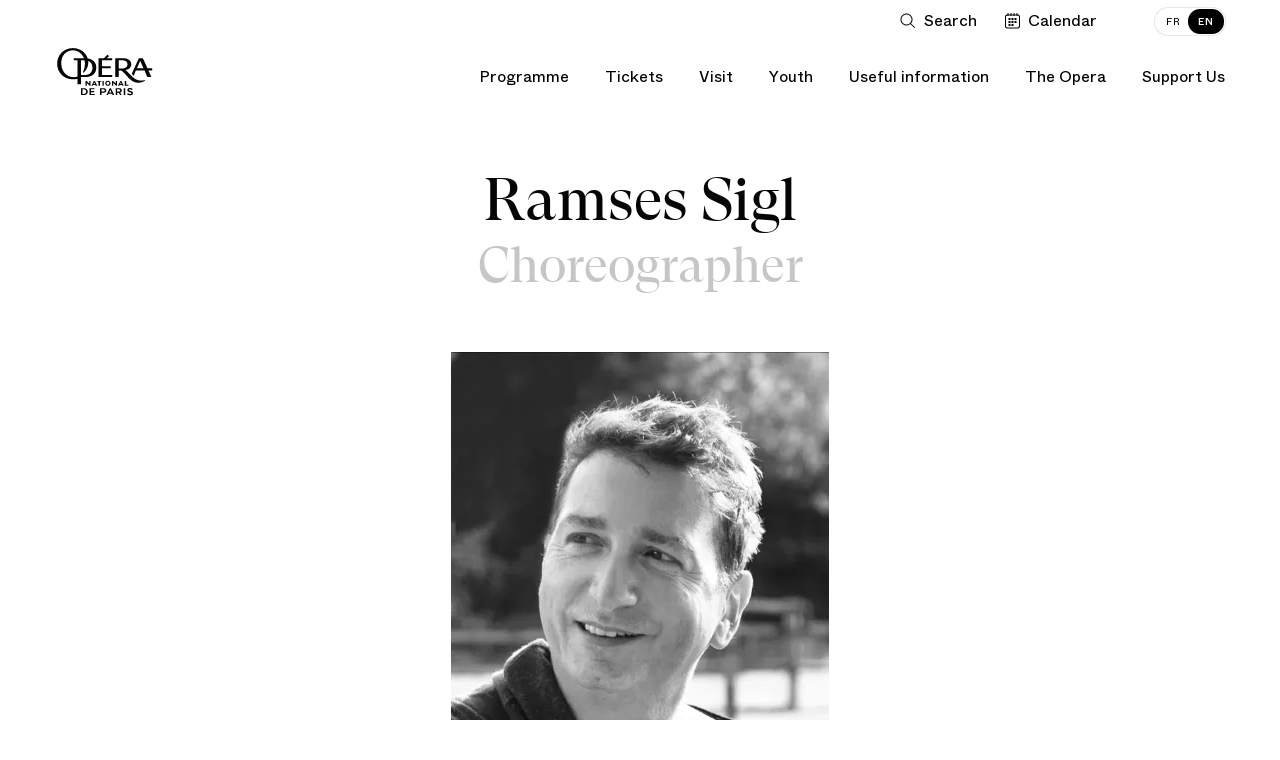

--- FILE ---
content_type: text/html; charset=UTF-8
request_url: https://www.operadeparis.fr/en/artists/ramses-sigl
body_size: 21211
content:
<!DOCTYPE html>

<html lang="en" class="no-js ">

<head>
		<meta charset="utf-8">
	<meta http-equiv="X-UA-Compatible" content="IE=edge">
	<meta name="viewport" content="width=device-width, initial-scale=1.0">
	 
	<title>Ramses  Sigl - Opéra national de Paris</title>
<meta name="description" content="Choreographer">
<meta property="fb:admins" content="100001188593247">
<meta property="og:title" content="Ramses  Sigl">
<meta property="og:description" content="Choreographer">
<meta property="og:image:secure_url" content="https://res.cloudinary.com/opera-national-de-paris/image/upload/c_crop%2ch_609%2cw_1080%2cx_0%2cy_661/c_fill%2ch_315%2cw_600/a_270%2cc_fit%2cco_rgb:fff%2cg_south_west%2cl_text:Helvetica_10_left:%C2%A9%20Monika%20Rittershaus%2cw_315%2cx_5%2cy_5/f_auto/v1/user_photos/w42ry2gb2pwel9324jcq?_a=E">
<meta property="og:author" content="https://www.facebook.com/operadeparis">
<meta property="og:type" content="website">
<meta property="og:site_name" content="Opéra national de Paris">
<meta property="og:image:width" content="600">
<meta property="og:image:height" content="315">
<meta property="og:url" content="https://www.operadeparis.fr/en/artists/ramses-sigl">
<meta property="og:image" content="https://res.cloudinary.com/opera-national-de-paris/image/upload/c_crop%2ch_609%2cw_1080%2cx_0%2cy_661/c_fill%2ch_315%2cw_600/a_270%2cc_fit%2cco_rgb:fff%2cg_south_west%2cl_text:Helvetica_10_left:%C2%A9%20Monika%20Rittershaus%2cw_315%2cx_5%2cy_5/f_auto/v1/user_photos/w42ry2gb2pwel9324jcq?_a=E">

<meta name="twitter:card" content="summary">
<meta name="twitter:site" content="@operadeparis">
<meta name="twitter:title" content="Ramses  Sigl">
<meta name="twitter:description" content="Choreographer">
<meta name="twitter:image" content="https://res.cloudinary.com/opera-national-de-paris/image/upload/c_crop%2ch_609%2cw_1080%2cx_0%2cy_661/c_fill%2ch_315%2cw_600/a_270%2cc_fit%2cco_rgb:fff%2cg_south_west%2cl_text:Helvetica_10_left:%C2%A9%20Monika%20Rittershaus%2cw_315%2cx_5%2cy_5/f_auto/v1/user_photos/w42ry2gb2pwel9324jcq?_a=E">
<meta name="twitter:url" content="https://www.operadeparis.fr/en/artists/ramses-sigl">
<script type="application/ld+json">{"@context":"https://schema.org","@type":"WebPage","name":"Ramses  Sigl - Opéra national de Paris","description":"Choreographer"}</script>
			<link href="/dist/app.b6e953fa797ab9d4d43c.css" rel="stylesheet" nonce="1zddbmkF0Fk2k3MmIlXRNpkZsZpp41Zz">
	
			<link href="/dist/chunks/artist.684fb10f0a7e4fbe261b.css" rel="stylesheet" nonce="1zddbmkF0Fk2k3MmIlXRNpkZsZpp41Zz">
		<link rel="dns-prefetch" href="//res.cloudinary.com">
	<link rel="dns-prefetch" href="//www6.smartadserver.com">
	<link rel="apple-touch-icon" href="/apple-touch-icon.png">
	<link rel="icon" type="image/png" href="/images/favicons/favicon-32x32.png" sizes="32x32" class="favicon"/>
	<link rel="icon" type="image/png" href="/images/favicons/favicon-16x16.png" sizes="16x16" class="favicon"/>
	<script nonce="1zddbmkF0Fk2k3MmIlXRNpkZsZpp41Zz">
    if(document.cookie.match(/fonts_loaded=Y/)) {
        document.documentElement.className += ' fonts-loaded';
    }
</script>
<link rel="stylesheet" href="/dist/icons/icons.data.svg.css?v=20250410" media="all">	<script type="text/javascript" nonce="1zddbmkF0Fk2k3MmIlXRNpkZsZpp41Zz">
    window.kameleoonQueue = window.kameleoonQueue || [];

    function excludeKameleoonEval() {
        Kameleoon.Utils.runProtectedScript = function (code, fileName) {

            let script = document.createElement("script");
            const nonce = document.body.getAttribute('data-nonce');
            script.innerHTML = code;
            script.setAttribute("nonce", nonce || "");
            if (fileName) {
                script.innerHTML += "//# sourceURL=" + fileName;
            }
            document.head.appendChild(script);
        };
    }

    kameleoonQueue.push({
        level: "IMMEDIATE",
        command: excludeKameleoonEval
    });
</script>

<script type="text/javascript" nonce="1zddbmkF0Fk2k3MmIlXRNpkZsZpp41Zz">
    // Duration in milliseconds to wait while the Kameleoon application file is loaded
    var kameleoonLoadingTimeout = 1000;

    window.kameleoonQueue = window.kameleoonQueue || [];
    window.kameleoonStartLoadTime = new Date().getTime();
    if (!document.getElementById("kameleoonLoadingStyleSheet") && !window.kameleoonDisplayPageTimeOut) {
        var kameleoonS = document.getElementsByTagName("script")[0];
        var kameleoonCc = "* { visibility: hidden !important; background-image: none !important; }";
        var kameleoonStn = document.createElement("style");
        kameleoonStn.type = "text/css";
        kameleoonStn.id = "kameleoonLoadingStyleSheet";
        if (kameleoonStn.styleSheet) {
            kameleoonStn.styleSheet.cssText = kameleoonCc;
        } else {
            kameleoonStn.appendChild(document.createTextNode(kameleoonCc));
        }
        kameleoonS.parentNode.insertBefore(kameleoonStn, kameleoonS);
        window.kameleoonDisplayPage = function (fromEngine) {
            if (!fromEngine) {
                window.kameleoonTimeout = true;
            }
            if (kameleoonStn.parentNode) {
                kameleoonStn.parentNode.removeChild(kameleoonStn);
            }
        };
        window.kameleoonDisplayPageTimeOut = window.setTimeout(window.kameleoonDisplayPage, kameleoonLoadingTimeout);
    }
</script>
<script type="text/javascript" nonce="1zddbmkF0Fk2k3MmIlXRNpkZsZpp41Zz">
    // Change the value of this URL to point to your own URL, where the iFrame is hosted
    window.kameleoonIframeURL = "https://www.operadeparis.fr/kameleoon_static_file.html";

    window.kameleoonLightIframe = false;
    var kameleoonIframeOriginElement = document.createElement("a");
    kameleoonIframeOriginElement.href = kameleoonIframeURL;
    window.kameleoonIframeOrigin = kameleoonIframeOriginElement.origin || (kameleoonIframeOriginElement.protocol + "//" + kameleoonIframeOriginElement.hostname);
    if (location.href.indexOf(window.kameleoonIframeOrigin) != 0) {
        window.kameleoonLightIframe = true;
        var kameleoonProcessMessageEvent = function (event) {
            if (window.kameleoonIframeOrigin == event.origin && event.data.slice && event.data.slice(0, 9) == "Kameleoon") {
                window.removeEventListener("message", kameleoonProcessMessageEvent);
                window.kameleoonExternalIFrameLoaded = true;
                if (window.Kameleoon) {
                    Kameleoon.Utils.runProtectedScript(event.data);
                    Kameleoon.Analyst.load();
                } else {
                    window.kameleoonExternalIFrameLoadedData = event.data;
                }
            }
        };
        if (window.addEventListener) {
            window.addEventListener("message", kameleoonProcessMessageEvent, false);
        }
        var iframeNode = document.createElement("iframe");
        iframeNode.src = kameleoonIframeURL;
        iframeNode.id = "kameleoonExternalIframe";
        iframeNode.style = "float: left !important; opacity: 0.0 !important; width: 0px !important; height: 0px !important;";
        document.head.appendChild(iframeNode);
    }
</script>
<script type="text/javascript" src="//tm4oedch3e.kameleoon.eu/kameleoon.js" async="true" nonce="1zddbmkF0Fk2k3MmIlXRNpkZsZpp41Zz"></script>

	<script id="global-application-namespaces" nonce="1zddbmkF0Fk2k3MmIlXRNpkZsZpp41Zz">
	// GTM
	window.dataLayer = window.dataLayer || [];

	// ONP related
	window.ONP = window.ONP || {};
	window.ONP.behavior = window.ONP.behavior || {};
	window.ONP.ui = window.ONP.ui || {};
	window.ONP.scrollLockManager = window.ONP.scrollLockManager || {};
	window.ONP.gtm = window.ONP.gtm || {loaded: false, error: false};
</script>

			<script nonce="1zddbmkF0Fk2k3MmIlXRNpkZsZpp41Zz">
        // dirty but ..
        if ( window.location.href.indexOf('espace-personnel') !== -1 || window.location.href.indexOf('personal-area') !== -1 ) {

            var analytics_onp = {
                tag: "CONNEXION",
                category: "CONNECTE",
                customerID: ""
            };

        }
    </script>
	
	
			<script nonce="1zddbmkF0Fk2k3MmIlXRNpkZsZpp41Zz">
    let cspNounce = '1zddbmkF0Fk2k3MmIlXRNpkZsZpp41Zz';
    (function(w, d, s, l, i) {
        w[l] = w[l] || [];
        w[l].push({
            'gtm.start': new Date().getTime(),
            event: 'gtm.js',
            nonce: cspNounce
        });
        var f = d.getElementsByTagName(s)[0],
            j = d.createElement(s),
            dl = l != 'dataLayer' ? '&l=' + l : '';
        j.async = true;
        j.src =
            'https://www.googletagmanager.com/gtm.js?id=' + i + dl;
        var n = d.querySelector('[nonce]');
        n && j.setAttribute('nonce', n.nonce || n.getAttribute('nonce'));
        f.parentNode.insertBefore(j, f);
		
        // Dispatching custom events

        j.addEventListener('load', function gtmContainerLoaded(e) {
            window.ONP.gtm.loaded = true;
            window.ONP.gtm.error = false;
            j.removeEventListener('load', gtmContainerLoaded);
            window.dispatchEvent(new CustomEvent('gtmContainerLoaded'))
        });

        j.addEventListener('error', function gtmContainerError(e) {
            window.ONP.gtm.loaded = false;
            window.ONP.gtm.error = true;
            j.removeEventListener('error', gtmContainerError);
            window.dispatchEvent(new CustomEvent('gtmContainerError'))
        });

    })(window, document, 'script', 'dataLayer', 'GTM-KLKLKL');
</script>
		</head>


<body
	data-behavior="favicon_manager click_tracker handle_page_view"
	data-cookie-lifetime="568800" 
	data-gtm-ui="GTM-KLKLKL"
	class="route-en-artist-artist "
	data-template="artist"
	data-track-plan="tracking_global_connected_user tracking_abo_popin tracking_tooltip "
	data-nonce="1zddbmkF0Fk2k3MmIlXRNpkZsZpp41Zz"
			>
	
			<noscript>
    <iframe src="https://www.googletagmanager.com/ns.html?id=GTM-KLKLKL" height="0" width="0" style="display:none;visibility:hidden" nonce="1zddbmkF0Fk2k3MmIlXRNpkZsZpp41Zz"></iframe>
</noscript>
	
	<section
	id="component-main-navigation"
	class="component-main-navigation "
	data-behavior="main_navigation check_user_status"
	data-urllogin="https://www.operadeparis.fr/en/auth/login"
	data-urlcartempty="https://www.operadeparis.fr/en/basket"
		data-auth-strings='{
		"en_create": "Create your Opera account or log in to consult your personalized offers.",
		"fr_create": "Créez votre compte Opéra ou identifiez-vous pour accéder à vos offres personnalisées.",
		"en_identify": "Log in",
		"fr_identify": "identifier"
	}'
	data-translations='{
		"close": "Close dropdown",
		"toggle": "Toggle dropdown",
		"login": "Log in",
		"logout": "Log out",
		"shopping": "Shopping cart",
		"search": "Open search",
		"calendar": "Go to calendar",
		"account": "My account",
		"accountFr": "Mon compte",
		"basket": "Basket",
		"basketFr": "Panier",
		"basketUrlFr": "https://www.operadeparis.fr/panier"
	}' 

	>
	<div class="component-main-navigation__sb-and-infobar-wrapper">
		<div class="component-main-navigation__infobar">
			</div>
	</div>
	<header class="component-main-navigation__header">
		<nav class="component-main-navigation__subsidiary vanish-mobile">
    <ul class="component-main-navigation__subsidiary-list">
                    <li class="maz-top-nav-search">
                <button class="maz-icon-search js-modal" name="Open search" aria-label="Open search"
                    data-modal-prefix-class="maz" data-modal-content-id="aria-modal-search"
                    data-modal-describedby-id="Elastic search modal" data-modal-focus-toid="aria-modal-search-input"
                    data-modal-bsl-target-desktop="aria-modal-search-results"
					data-tracking-static-attributes='{"event":"menu_click","menu_item_url":"","menu_item_text":"Rechercher","menu_item_category":"top_nav","menu_item_category2":"","menu_type":"standard"}'
					data-tracking-type="menu_click"
				>
                    <span class="libelle">Search</span>
                    <span class="search-button-stroke"></span>
                </button>
            </li>
                            <li class="maz-top-nav-calendar">
                <button
                    class="maz-icon-calendar"
                    data-drawer-open-id="agenda"
                    aria-label="Go to calendar"
				    data-tracking-static-attributes='{"event":"menu_click","menu_item_text":"Calendrier","menu_item_category":"top_nav","menu_item_category2":"","menu_type":"standard"}'
                    data-tracking-type="menu_click"
                >
                    <span class="libelle">Calendar</span>
                </button>
                
            </li>
                <li class="maz-top-nav-cart">
            
        </li>
        <li class="maz-top-nav-account">
            
        </li>
    </ul>

    <ul class="component-main-navigation__subsidiary-langs">
                    
            <li>
                <a data-lang="fr"  href="https://www.operadeparis.fr/artistes/ramses-sigl" >
                    <span class="lang-desktop">FR</span>
                    <span class="lang-mobile">Français</span>
                </a>
            </li>
                    
            <li>
                <a data-lang="en"  href="https://www.operadeparis.fr/en/artists/ramses-sigl" class="active">
                    <span class="lang-desktop">EN</span>
                    <span class="lang-mobile">English</span>
                </a>
            </li>
            </ul>
</nav>

		<div class="component-main-navigation__head-mobile">
			<div class="component-main-navigation__head-mobile-right">
									<button
						class="maz-icon-search js-modal"
						name="Open search"
						aria-label="Open search"
						data-modal-prefix-class="maz"
						data-modal-content-id="aria-modal-search"
						data-modal-describedby-id="Elastic search modal"
						data-modal-focus-toid="aria-modal-search-input"
						data-modal-bsl-target-desktop="aria-modal-search-results"
						data-tracking-static-attributes='{"event":"menu_click","menu_item_url":"","menu_item_text":"Rechercher","menu_item_category":"top_nav","menu_item_category2":"","menu_type":"standard"}'
						data-tracking-type="menu_click"
					>
						<span class="visually-hidden">Search</span>
					</button>
				
				<button
                    class="maz-icon-calendar"
                    data-drawer-open-id="agenda"
                    aria-label="Go to calendar"
				    data-tracking-static-attributes='{
						"event":"menu_click",
						"menu_item_url":"https://www.operadeparis.fr/en/artists/ramses-sigl#agenda",
						"menu_item_text":"Calendrier",
						"menu_item_category":"top_nav",
						"menu_item_category2":"",
						"menu_type":"standard"
					}'
                    data-tracking-type="menu_click"
                >
					<span class="visually-hidden">Calendar</span>
                </button>

				
				

			</div>

			<a class="maz-icon-logo-opera-monogramme" href="https://www.operadeparis.fr/en">
				<span class="visually-hidden">Home - Opéra national de Paris</span>
			</a>

			<button class="hamburger hamburger--squeeze js-hamburger" type="button"
					aria-label="Menu" aria-controls="navigation" aria-expanded="false">
				<span class="hamburger-box">
					<span class="hamburger-inner"></span>
				</span>
			</button>
		</div>

		<div class="component-main-navigation__drawer">

    <div class="component-main-navigation__head-desktop">
        <div class="component-main-navigation__logos vanish-mobile">
            <a class="component-main-navigation__logos-link" href="https://www.operadeparis.fr/en">
                <span class="maz-icon-logo-opera"></span>
                <span class="maz-icon-logo-opera-monogramme"></span>
                <span class="visually-hidden">Home - Opéra national de Paris</span>
            </a>
        </div>

        <nav class="component-main-navigation__mobile-container">
            
            <div class="component-main-navigation__mobile-account" data-behavior="main_navigation_mobile">
                <div class="component-main-navigation__mobile-account-wrapper">
                    <div class="component-main-navigation__mobile-account-top">
                        
                        
                        <div class="component-main-navigation__mobile-account-label mobile-account-connected">
                            <span class="maz-icon maz-icon-account"></span>
                            <span class="account-mobile-label-connected"></span>
                        </div>

                        
                        <button class="component-main-navigation__mobile-account-label mobile-account-unconnected">
                            <span class="maz-icon maz-icon-account"></span>
                            <span>My account</span>
                        </button>

                        
                        <button class="component-main-navigation__mobile-account-button" type="button">
                            <span class="button-account-text">My Tickets</span>
                            <span class="maz-icon maz-icon-retract-empty"></span>
                        </button>
                    </div>
                    <div class="component-main-navigation__mobile-account-content" inert>
                        <div class="component-main-navigation__mobile-account-content-overflow">
                            <ul class="component-main-navigation__mobile-account-list" id="mobile-account">
                            </ul>
                            <div class="component-main-navigation__mobile-account-cta-container">
                            </div>
                        </div>
                    </div>
                </div>
            </div>
            

            <div class="component-main-navigation__primary">
    
    
                                                            <div class="component-main-navigation__primary-entry">
                            <div class="component-main-navigation__primary-accordion">
                                <button class="component-main-navigation__primary-toggler accordion-toggler " aria-selected="false" aria-expanded="false" name="Toggle dropdown"><span class="accordion-toggler-text">Programme</span><span class="maz-icon-arrow"></span></button>
                                <div class="component-main-navigation__primary-content accordion-content" aria-hidden="true">
                                    <div class="component-main-navigation__primary-content-wrapper">
                                        <button class="component-main-navigation__primary-toggler close-toggler  accordion-toggler vanish-desktop " aria-selected="false" aria-expanded="false" name="Toggle dropdown"><span class="maz-icon-arrow"></span><span class="accordion-toggler-text">Programme</span></button>
                                                                                                                        <div class="component-main-navigation__primary-content-column push-button">
                                                                                                                                                <a
                                                        href="/en/programme/season-25-26"
                                                        class="black"
                                                                                                                data-tracking-static-attributes='{
                                                            "event":"menu_click",
                                                            "menu_item_url":"https://www.operadeparis.fr/programmation/saison-25-26",
                                                            "menu_item_text":"Découvrir la saison 25/26",
                                                            "menu_item_category":"Programmation",
                                                            "menu_item_category2":"",
                                                            "menu_type":"bouton"
                                                        }'
                                                        data-tracking-type="menu_click"
                                                    >
                                                                                                                Discover the 25/26 Season
                                                    </a>
                                                                                                                                                                                                <a
                                                        data-drawer-open-id="agenda"
                                                        href="javascript:void(0)"
                                                        class="white"
                                                        data-tracking-static-attributes='{
                                                            "event":"menu_click",
                                                            "menu_item_url":"https://www.operadeparis.fr/en/artists/ramses-sigl#agenda",
                                                            "menu_item_text":"Calendrier",
                                                            "menu_item_category":"Programmation",
                                                            "menu_item_category2":"",
                                                            "menu_type":"bouton"
                                                        }'
                                                        data-tracking-type="menu_click"
                                                    >
                                                                                                                    <span class="maz-icon-calendar"></span>
                                                                                                                Calendar
                                                    </a>
                                                                                                                                    </div>
                                                                                <div class="component-main-navigation__primary-content-list">
                                                                                                    <div class="component-main-navigation__primary-content-column">
                                                                                                                    <p class="component-main-navigation__primary-subtheme-label">Events</p>
                                                                                                                <ul class="component-main-navigation__primary-subtheme-list">
                                                                                                                                                                                                <li>
                                                                        <a
                                                                            class=""
                                                                            href="/en/info/ring-festival-26"
                                                                                                                                                        data-tracking-static-attributes='{"event":"menu_click","menu_item_url":"https://www.operadeparis.fr/info/festival-ring-26","menu_item_text":"Festival RING 2026","menu_item_category":"Programmation","menu_item_category2":"Événements","menu_type":"standard"}'
                                                                            data-tracking-type="menu_click"
                                                                        >RING Festival 2026</a>
                                                                    </li>
                                                                                                                                                                                                                                                                <li>
                                                                        <a
                                                                            class=""
                                                                            href="/en/info/150-years-of-the-palais-garnier"
                                                                                                                                                        data-tracking-static-attributes='{"event":"menu_click","menu_item_url":"https://www.operadeparis.fr/info/150-ans-du-palais-garnier","menu_item_text":"150 ans du Palais Garnier","menu_item_category":"Programmation","menu_item_category2":"Événements","menu_type":"standard"}'
                                                                            data-tracking-type="menu_click"
                                                                        >150 years of the Palais Garnier</a>
                                                                    </li>
                                                                                                                                                                                                                                                                <li>
                                                                        <a
                                                                            class=""
                                                                            href="/en/programme/season-25-26/experiences-talks"
                                                                                                                                                        data-tracking-static-attributes='{"event":"menu_click","menu_item_url":"https://www.operadeparis.fr/programmation/saison-25-26/experiences-rencontres","menu_item_text":"Rencontres &quot;Toï toï toï&quot;","menu_item_category":"Programmation","menu_item_category2":"Événements","menu_type":"standard"}'
                                                                            data-tracking-type="menu_click"
                                                                        >&quot;Toï toï toï&quot; Talks</a>
                                                                    </li>
                                                                                                                                                                                                                                                                <li>
                                                                        <a
                                                                            class=""
                                                                            href="/en/programme/season-25-26/experiences-public-rehearsals"
                                                                                                                                                        data-tracking-static-attributes='{"event":"menu_click","menu_item_url":"https://www.operadeparis.fr/programmation/saison-25-26/experiences-repetitions-publiques","menu_item_text":"Répétitions publiques","menu_item_category":"Programmation","menu_item_category2":"Événements","menu_type":"standard"}'
                                                                            data-tracking-type="menu_click"
                                                                        >Public Rehearsals</a>
                                                                    </li>
                                                                                                                                                                                    </ul>
                                                    </div>
                                                                                                    <div class="component-main-navigation__primary-content-column">
                                                                                                                    <p class="component-main-navigation__primary-subtheme-label">Broadcasts</p>
                                                                                                                <ul class="component-main-navigation__primary-subtheme-list">
                                                                                                                                                                                                <li>
                                                                        <a
                                                                            class=""
                                                                            href="https://play.operadeparis.fr/en"
                                                                             target="_blank"                                                                             data-tracking-static-attributes='{"event":"menu_click","menu_item_url":"https://play.operadeparis.fr/","menu_item_text":"Streaming sur POP","menu_item_category":"Programmation","menu_item_category2":"Diffusions","menu_type":"standard"}'
                                                                            data-tracking-type="menu_click"
                                                                        >Streaming on POP</a>
                                                                    </li>
                                                                                                                                                                                                                                                                <li>
                                                                        <a
                                                                            class=""
                                                                            href="/en/info/cinema-tv-radio"
                                                                                                                                                        data-tracking-static-attributes='{"event":"menu_click","menu_item_url":"https://www.operadeparis.fr/info/cinema-tv-radio","menu_item_text":"Cinéma, TV, radio","menu_item_category":"Programmation","menu_item_category2":"Diffusions","menu_type":"standard"}'
                                                                            data-tracking-type="menu_click"
                                                                        >Cinema, TV, Radio</a>
                                                                    </li>
                                                                                                                                                                                                                                                                <li>
                                                                        <a
                                                                            class=""
                                                                            href="/en/info/opera-dete"
                                                                                                                                                        data-tracking-static-attributes='{"event":"menu_click","menu_item_url":"https://www.operadeparis.fr/info/opera-dete","menu_item_text":"Opéra d&#039;été","menu_item_category":"Programmation","menu_item_category2":"Diffusions","menu_type":"standard"}'
                                                                            data-tracking-type="menu_click"
                                                                        >Summer Screenings</a>
                                                                    </li>
                                                                                                                                                                                    </ul>
                                                    </div>
                                                                                            </div>
                                                                                                    <!-- New block for push edito -->
                                                    <div class="component-main-navigation__primary-content-column push-edito">
                                                                                                                    <a
                                                                href="https://www.operadeparis.fr/en/info/the-palais-garnier-a-place-of-fantasies"
                                                                 target="_blank"                                                                 data-tracking-static-attributes='{"event":"menu_click","menu_item_url":"https://www.operadeparis.fr/info/le-palais-garnier-objet-de-tous-les-fantasmes","menu_item_text":"Découvrir","menu_item_category":"Programmation","menu_item_category2":"Rencontres– 150 ans Palais Garnier","menu_type":"edito"}'
                                                                data-tracking-type="menu_click"
                                                            >                                                             <img src="https://res.cloudinary.com/opera-national-de-paris/image/upload/c_crop%2ch_1406%2cw_1825%2cx_344%2cy_0/h_267%2cw_347/f_auto/v1/user_photos/vs2mo2so7dolsdemyhhq?_a=E"/>
                                                            <div class="push-edito-infos">
                                                                <p>Talks - Palais Garnier&#039;s 150 years</p>
                                                                                                                                    <button>Discover</button>
                                                                                                                            </div>
                                                            </a>                                                    </div>
                                                                                            
                                        <ul class="component-main-navigation__subsidiary-langs vanish-desktop">
                                                                                                
                                                <li>
                                                    <a data-lang="fr"  href="https://www.operadeparis.fr/artistes/ramses-sigl" >
                                                        <span class="lang-desktop">FR</span>
                                                        <span class="lang-mobile">Français</span>
                                                    </a>
                                                </li>
                                                                                                
                                                <li>
                                                    <a data-lang="en"  href="https://www.operadeparis.fr/en/artists/ramses-sigl" class="active">
                                                        <span class="lang-desktop">EN</span>
                                                        <span class="lang-mobile">English</span>
                                                    </a>
                                                </li>
                                                                                    </ul>
    
                                        <button class="maz-icon-close">
                                            <span class="visually-hidden">Close dropdown</span>
                                        </button>
                                        <span class="component-main-navigation__primary-content-wrapper-title">Programme</span>
                                    </div>
                                </div>
                            </div>
                        </div>
                                                                                <div class="component-main-navigation__primary-entry">
                            <div class="component-main-navigation__primary-accordion">
                                <button class="component-main-navigation__primary-toggler accordion-toggler " aria-selected="false" aria-expanded="false" name="Toggle dropdown"><span class="accordion-toggler-text">Tickets</span><span class="maz-icon-arrow"></span></button>
                                <div class="component-main-navigation__primary-content accordion-content" aria-hidden="true">
                                    <div class="component-main-navigation__primary-content-wrapper">
                                        <button class="component-main-navigation__primary-toggler close-toggler  accordion-toggler vanish-desktop " aria-selected="false" aria-expanded="false" name="Toggle dropdown"><span class="maz-icon-arrow"></span><span class="accordion-toggler-text">Tickets</span></button>
                                                                                                                        <div class="component-main-navigation__primary-content-column push-button">
                                                                                                                                                <a
                                                        href="/en/ticketing"
                                                        class="black"
                                                                                                                data-tracking-static-attributes='{
                                                            "event":"menu_click",
                                                            "menu_item_url":"https://www.operadeparis.fr/billetterie",
                                                            "menu_item_text":"Acheter des billets",
                                                            "menu_item_category":"Billetterie",
                                                            "menu_item_category2":"",
                                                            "menu_type":"bouton"
                                                        }'
                                                        data-tracking-type="menu_click"
                                                    >
                                                                                                                    <span class="maz-icon-ticket"></span>
                                                                                                                Buy tickets
                                                    </a>
                                                                                                                                                                                                <a
                                                        href="https://bourse.operadeparis.fr/?lang=en"
                                                        class="white"
                                                         target="_blank"                                                         data-tracking-static-attributes='{
                                                            "event":"menu_click",
                                                            "menu_item_url":"https://bourse.operadeparis.fr/?lang=fr",
                                                            "menu_item_text":"Bourse aux billets",
                                                            "menu_item_category":"Billetterie",
                                                            "menu_item_category2":"",
                                                            "menu_type":"bouton"
                                                        }'
                                                        data-tracking-type="menu_click"
                                                    >
                                                                                                                Ticket exchange platform
                                                    </a>
                                                                                                                                                                                                <a
                                                        href="/en/ticketing/offers/filter/gifts"
                                                        class="white"
                                                                                                                data-tracking-static-attributes='{
                                                            "event":"menu_click",
                                                            "menu_item_url":"https://www.operadeparis.fr/billetterie/offres/filtre/cadeaux",
                                                            "menu_item_text":"Offrir l’Opéra",
                                                            "menu_item_category":"Billetterie",
                                                            "menu_item_category2":"",
                                                            "menu_type":"bouton"
                                                        }'
                                                        data-tracking-type="menu_click"
                                                    >
                                                                                                                Opera gift
                                                    </a>
                                                                                                                                    </div>
                                                                                <div class="component-main-navigation__primary-content-list">
                                                                                                    <div class="component-main-navigation__primary-content-column">
                                                                                                                    <p class="component-main-navigation__primary-subtheme-label">Subscriptions</p>
                                                                                                                <ul class="component-main-navigation__primary-subtheme-list">
                                                                                                                                                                                                <li>
                                                                        <a
                                                                            class=""
                                                                            href="https://www.operadeparis.fr/en/ticketing/subscriptions/ring-festival"
                                                                                                                                                        data-tracking-static-attributes='{"event":"menu_click","menu_item_url":"https://www.operadeparis.fr/billetterie/abonnements/festival-ring","menu_item_text":"Festival RING 2026","menu_item_category":"Billetterie","menu_item_category2":"Abonnements","menu_type":"standard"}'
                                                                            data-tracking-type="menu_click"
                                                                        >RING Festival 2026</a>
                                                                    </li>
                                                                                                                                                                                                                                                                <li>
                                                                        <a
                                                                            class=""
                                                                            href="https://www.operadeparis.fr/en/ticketing/subscriptions"
                                                                                                                                                        data-tracking-static-attributes='{"event":"menu_click","menu_item_url":"https://www.operadeparis.fr/billetterie/abonnements","menu_item_text":"Abonnements 26/27","menu_item_category":"Billetterie","menu_item_category2":"Abonnements","menu_type":"standard"}'
                                                                            data-tracking-type="menu_click"
                                                                        >26/27 Subscriptions</a>
                                                                    </li>
                                                                                                                                                                                                                                                                <li>
                                                                        <a
                                                                            class=""
                                                                            href="https://play.operadeparis.fr/en/subscriptions?utm_source=site&amp;utm_medium=abo-pop&amp;utm_campaign=abo-pop"
                                                                             target="_blank"                                                                             data-tracking-static-attributes='{"event":"menu_click","menu_item_url":"https://play.operadeparis.fr/abonnements?utm_source=site&amp;utm_medium=abo-pop&amp;utm_campaign=abo-pop","menu_item_text":"Abonnements streaming","menu_item_category":"Billetterie","menu_item_category2":"Abonnements","menu_type":"standard"}'
                                                                            data-tracking-type="menu_click"
                                                                        >Streaming subscriptions</a>
                                                                    </li>
                                                                                                                                                                                                                                                                <li>
                                                                        <a
                                                                            class=""
                                                                            href="/en/ticketing/offers/subscriber-benefits"
                                                                                                                                                        data-tracking-static-attributes='{"event":"menu_click","menu_item_url":"https://www.operadeparis.fr/billetterie/offres/avantages-abonnes","menu_item_text":"Avantages abonnés","menu_item_category":"Billetterie","menu_item_category2":"Abonnements","menu_type":"standard"}'
                                                                            data-tracking-type="menu_click"
                                                                        >Subscriber benefits</a>
                                                                    </li>
                                                                                                                                                                                    </ul>
                                                    </div>
                                                                                                    <div class="component-main-navigation__primary-content-column">
                                                                                                                    <p class="component-main-navigation__primary-subtheme-label">Offers</p>
                                                                                                                <ul class="component-main-navigation__primary-subtheme-list">
                                                                                                                                                                                                <li>
                                                                        <a
                                                                            class=""
                                                                            href="/en/ticketing/offers/filter/family-and-youngs"
                                                                                                                                                        data-tracking-static-attributes='{"event":"menu_click","menu_item_url":"https://www.operadeparis.fr/billetterie/offres/filtre/famille-et-jeunes","menu_item_text":"Jeunes et familles","menu_item_category":"Billetterie","menu_item_category2":"Offres","menu_type":"standard"}'
                                                                            data-tracking-type="menu_click"
                                                                        >Young and families</a>
                                                                    </li>
                                                                                                                                                                                                                                                                <li>
                                                                        <a
                                                                            class=""
                                                                            href="/en/ticketing/offers/pass-saison"
                                                                                                                                                        data-tracking-static-attributes='{"event":"menu_click","menu_item_url":"https://www.operadeparis.fr/billetterie/offres/pass-saison","menu_item_text":"Pass&#039; saison","menu_item_category":"Billetterie","menu_item_category2":"Offres","menu_type":"standard"}'
                                                                            data-tracking-type="menu_click"
                                                                        >Season pass</a>
                                                                    </li>
                                                                                                                                                                                                                                                                <li>
                                                                        <a
                                                                            class=""
                                                                            href="/en/useful-information/ticket-deals"
                                                                                                                                                        data-tracking-static-attributes='{"event":"menu_click","menu_item_url":"https://www.operadeparis.fr/infos-pratiques/petits-prix","menu_item_text":"Petits prix","menu_item_category":"Billetterie","menu_item_category2":"Offres","menu_type":"standard"}'
                                                                            data-tracking-type="menu_click"
                                                                        >Ticket deals</a>
                                                                    </li>
                                                                                                                                                                                                                                                                <li>
                                                                        <a
                                                                            class="underlined"
                                                                            href="/en/ticketing/offers"
                                                                                                                                                        data-tracking-static-attributes='{"event":"menu_click","menu_item_url":"https://www.operadeparis.fr/billetterie/offres","menu_item_text":"Découvrir toutes nos offres","menu_item_category":"Billetterie","menu_item_category2":"Offres","menu_type":"standard"}'
                                                                            data-tracking-type="menu_click"
                                                                        >Discover our offers</a>
                                                                    </li>
                                                                                                                                                                                    </ul>
                                                    </div>
                                                                                                    <div class="component-main-navigation__primary-content-column">
                                                                                                                    <p class="component-main-navigation__primary-subtheme-label">You are...</p>
                                                                                                                <ul class="component-main-navigation__primary-subtheme-list">
                                                                                                                                                                                                <li>
                                                                        <a
                                                                            class=""
                                                                            href="/en/groups/information"
                                                                                                                                                        data-tracking-static-attributes='{"event":"menu_click","menu_item_url":"https://www.operadeparis.fr/groupes/info","menu_item_text":"Groupes et professionnels","menu_item_category":"Billetterie","menu_item_category2":"Vous êtes","menu_type":"standard"}'
                                                                            data-tracking-type="menu_click"
                                                                        >Groups and professionals</a>
                                                                    </li>
                                                                                                                                                                                                                                                                <li>
                                                                        <a
                                                                            class=""
                                                                            href="/en/enterprises/your-pr-campaigns"
                                                                                                                                                        data-tracking-static-attributes='{"event":"menu_click","menu_item_url":"https://www.operadeparis.fr/entreprises/vos-operations-de-relations-publiques#premium","menu_item_text":"Entreprises","menu_item_category":"Billetterie","menu_item_category2":"Vous êtes","menu_type":"standard"}'
                                                                            data-tracking-type="menu_click"
                                                                        >Corporate</a>
                                                                    </li>
                                                                                                                                                                                                                                                                <li>
                                                                        <a
                                                                            class=""
                                                                            href="/en/useful-information/accessible-shows-for-people-with-disabilities"
                                                                                                                                                        data-tracking-static-attributes='{"event":"menu_click","menu_item_url":"https://www.operadeparis.fr/infos-pratiques/programmation-accessible-psh","menu_item_text":"Personnes en situation de handicap","menu_item_category":"Billetterie","menu_item_category2":"Vous êtes","menu_type":"standard"}'
                                                                            data-tracking-type="menu_click"
                                                                        >People with disabilities</a>
                                                                    </li>
                                                                                                                                                                                    </ul>
                                                    </div>
                                                                                            </div>
                                                                                            
                                        <ul class="component-main-navigation__subsidiary-langs vanish-desktop">
                                                                                                
                                                <li>
                                                    <a data-lang="fr"  href="https://www.operadeparis.fr/artistes/ramses-sigl" >
                                                        <span class="lang-desktop">FR</span>
                                                        <span class="lang-mobile">Français</span>
                                                    </a>
                                                </li>
                                                                                                
                                                <li>
                                                    <a data-lang="en"  href="https://www.operadeparis.fr/en/artists/ramses-sigl" class="active">
                                                        <span class="lang-desktop">EN</span>
                                                        <span class="lang-mobile">English</span>
                                                    </a>
                                                </li>
                                                                                    </ul>
    
                                        <button class="maz-icon-close">
                                            <span class="visually-hidden">Close dropdown</span>
                                        </button>
                                        <span class="component-main-navigation__primary-content-wrapper-title">Tickets</span>
                                    </div>
                                </div>
                            </div>
                        </div>
                                                                                <div class="component-main-navigation__primary-entry">
                            <div class="component-main-navigation__primary-accordion">
                                <button class="component-main-navigation__primary-toggler accordion-toggler " aria-selected="false" aria-expanded="false" name="Toggle dropdown"><span class="accordion-toggler-text">Visit</span><span class="maz-icon-arrow"></span></button>
                                <div class="component-main-navigation__primary-content accordion-content" aria-hidden="true">
                                    <div class="component-main-navigation__primary-content-wrapper">
                                        <button class="component-main-navigation__primary-toggler close-toggler  accordion-toggler vanish-desktop " aria-selected="false" aria-expanded="false" name="Toggle dropdown"><span class="maz-icon-arrow"></span><span class="accordion-toggler-text">Visit</span></button>
                                                                                                                            <div class="component-main-navigation__primary-content-list">
                                                                                                    <div class="component-main-navigation__primary-content-column">
                                                                                                                    <p class="component-main-navigation__primary-subtheme-label">Palais Garnier</p>
                                                                                                                <ul class="component-main-navigation__primary-subtheme-list">
                                                                                                                                                                                                <li>
                                                                        <a
                                                                            class=""
                                                                            href="/en/visits/palais-garnier"
                                                                                                                                                        data-tracking-static-attributes='{"event":"menu_click","menu_item_url":"https://www.operadeparis.fr/visites/palais-garnier","menu_item_text":"Visites en individuel","menu_item_category":"Visites","menu_item_category2":"Palais Garnier","menu_type":"standard"}'
                                                                            data-tracking-type="menu_click"
                                                                        >Individual visits</a>
                                                                    </li>
                                                                                                                                                                                                                                                                <li>
                                                                        <a
                                                                            class=""
                                                                            href="/en/visits/palais-garnier/group"
                                                                                                                                                        data-tracking-static-attributes='{"event":"menu_click","menu_item_url":"https://www.operadeparis.fr/visites/palais-garnier/groupe","menu_item_text":"Visites en groupes et professionnels","menu_item_category":"Visites","menu_item_category2":"Palais Garnier","menu_type":"standard"}'
                                                                            data-tracking-type="menu_click"
                                                                        >Groups and professionals visits</a>
                                                                    </li>
                                                                                                                                                                                                                                                                <li>
                                                                        <a
                                                                            class=""
                                                                            href="/en/visits/palais-garnier#visitor-information"
                                                                                                                                                        data-tracking-static-attributes='{"event":"menu_click","menu_item_url":"https://www.operadeparis.fr/visites/palais-garnier#infos-pratiques","menu_item_text":"Informations pratiques","menu_item_category":"Visites","menu_item_category2":"Palais Garnier","menu_type":"standard"}'
                                                                            data-tracking-type="menu_click"
                                                                        >Visitor information</a>
                                                                    </li>
                                                                                                                                                                                                                                                                <li>
                                                                        <a
                                                                            class=""
                                                                            href="/en/visits/exhibitions"
                                                                                                                                                        data-tracking-static-attributes='{"event":"menu_click","menu_item_url":"https://www.operadeparis.fr/visites/expositions","menu_item_text":"Expositions","menu_item_category":"Visites","menu_item_category2":"Palais Garnier","menu_type":"standard"}'
                                                                            data-tracking-type="menu_click"
                                                                        >Exhibitions</a>
                                                                    </li>
                                                                                                                                                                                    </ul>
                                                    </div>
                                                                                                    <div class="component-main-navigation__primary-content-column">
                                                                                                                    <p class="component-main-navigation__primary-subtheme-label">Opéra Bastille</p>
                                                                                                                <ul class="component-main-navigation__primary-subtheme-list">
                                                                                                                                                                                                <li>
                                                                        <a
                                                                            class=""
                                                                            href="/en/visits/opera-bastille"
                                                                                                                                                        data-tracking-static-attributes='{"event":"menu_click","menu_item_url":"https://www.operadeparis.fr/visites/opera-bastille","menu_item_text":"Visites en individuel","menu_item_category":"Visites","menu_item_category2":"Opéra Bastille","menu_type":"standard"}'
                                                                            data-tracking-type="menu_click"
                                                                        >Individual visits</a>
                                                                    </li>
                                                                                                                                                                                                                                                                <li>
                                                                        <a
                                                                            class=""
                                                                            href="/en/visits/opera-bastille/group"
                                                                                                                                                        data-tracking-static-attributes='{"event":"menu_click","menu_item_url":"https://www.operadeparis.fr/visites/opera-bastille/groupe","menu_item_text":"Visites en groupes et professionnels","menu_item_category":"Visites","menu_item_category2":"Opéra Bastille","menu_type":"standard"}'
                                                                            data-tracking-type="menu_click"
                                                                        >Groups and professionals visits</a>
                                                                    </li>
                                                                                                                                                                                                                                                                <li>
                                                                        <a
                                                                            class=""
                                                                            href="/en/visits/opera-bastille#calendar"
                                                                                                                                                        data-tracking-static-attributes='{"event":"menu_click","menu_item_url":"https://www.operadeparis.fr/visites/opera-bastille#contact","menu_item_text":"Accès et horaires","menu_item_category":"Visites","menu_item_category2":"Opéra Bastille","menu_type":"standard"}'
                                                                            data-tracking-type="menu_click"
                                                                        >Access and schedule</a>
                                                                    </li>
                                                                                                                                                                                    </ul>
                                                    </div>
                                                                                                    <div class="component-main-navigation__primary-content-column">
                                                                                                                <ul class="component-main-navigation__primary-subtheme-list">
                                                                                                                                                                                                <li>
                                                                        <a
                                                                            class="underlined"
                                                                            href="/en/visits/opera-paris"
                                                                                                                                                        data-tracking-static-attributes='{"event":"menu_click","menu_item_url":"https://www.operadeparis.fr/visites/opera-paris","menu_item_text":"Découvrir tous les lieux","menu_item_category":"Visites","menu_item_category2":"","menu_type":"standard"}'
                                                                            data-tracking-type="menu_click"
                                                                        >Discover all the places</a>
                                                                    </li>
                                                                                                                                                                                    </ul>
                                                    </div>
                                                                                            </div>
                                                                                                    <!-- New block for push edito -->
                                                    <div class="component-main-navigation__primary-content-column push-edito">
                                                                                                                    <a
                                                                href="https://www.operadeparis.fr/en/visits/opera-bastille"
                                                                 target="_blank"                                                                 data-tracking-static-attributes='{"event":"menu_click","menu_item_url":"https://www.operadeparis.fr/visites/opera-bastille","menu_item_text":"EN SAVOIR PLUS","menu_item_category":"Visites","menu_item_category2":"Visite guidée de l&#039;Opéra Bastille","menu_type":"edito"}'
                                                                data-tracking-type="menu_click"
                                                            >                                                             <img src="https://res.cloudinary.com/opera-national-de-paris/image/upload/c_crop%2ch_2032%2cw_2640%2cx_173%2cy_0/h_267%2cw_347/f_auto/v1/user_photos/gleyjzyig1nqdqrtmfxs?_a=E"/>
                                                            <div class="push-edito-infos">
                                                                <p>Opéra Bastille guided tours</p>
                                                                                                                                    <button>LEARN MORE</button>
                                                                                                                            </div>
                                                            </a>                                                    </div>
                                                                                            
                                        <ul class="component-main-navigation__subsidiary-langs vanish-desktop">
                                                                                                
                                                <li>
                                                    <a data-lang="fr"  href="https://www.operadeparis.fr/artistes/ramses-sigl" >
                                                        <span class="lang-desktop">FR</span>
                                                        <span class="lang-mobile">Français</span>
                                                    </a>
                                                </li>
                                                                                                
                                                <li>
                                                    <a data-lang="en"  href="https://www.operadeparis.fr/en/artists/ramses-sigl" class="active">
                                                        <span class="lang-desktop">EN</span>
                                                        <span class="lang-mobile">English</span>
                                                    </a>
                                                </li>
                                                                                    </ul>
    
                                        <button class="maz-icon-close">
                                            <span class="visually-hidden">Close dropdown</span>
                                        </button>
                                        <span class="component-main-navigation__primary-content-wrapper-title">Visit</span>
                                    </div>
                                </div>
                            </div>
                        </div>
                                                                                <div class="component-main-navigation__primary-entry">
                            <div class="component-main-navigation__primary-accordion">
                                <button class="component-main-navigation__primary-toggler accordion-toggler " aria-selected="false" aria-expanded="false" name="Toggle dropdown"><span class="accordion-toggler-text">Youth</span><span class="maz-icon-arrow"></span></button>
                                <div class="component-main-navigation__primary-content accordion-content" aria-hidden="true">
                                    <div class="component-main-navigation__primary-content-wrapper">
                                        <button class="component-main-navigation__primary-toggler close-toggler  accordion-toggler vanish-desktop " aria-selected="false" aria-expanded="false" name="Toggle dropdown"><span class="maz-icon-arrow"></span><span class="accordion-toggler-text">Youth</span></button>
                                                                                                                            <div class="component-main-navigation__primary-content-list">
                                                                                                    <div class="component-main-navigation__primary-content-column">
                                                                                                                    <p class="component-main-navigation__primary-subtheme-label">Programme</p>
                                                                                                                <ul class="component-main-navigation__primary-subtheme-list">
                                                                                                                                                                                                <li>
                                                                        <a
                                                                            class=""
                                                                            href="/en/programme/season-25-26/shows-young-audiences-genres"
                                                                                                                                                        data-tracking-static-attributes='{"event":"menu_click","menu_item_url":"https://www.operadeparis.fr/programmation/saison-25-26/spectacles-jeune-public-genres","menu_item_text":"Spectacles jeunes 25/26","menu_item_category":"Jeunes","menu_item_category2":"Programmation","menu_type":"standard"}'
                                                                            data-tracking-type="menu_click"
                                                                        >Young audience performances 25/26</a>
                                                                    </li>
                                                                                                                                                                                                                                                                <li>
                                                                        <a
                                                                            class=""
                                                                            href="/en/youth/workshops"
                                                                                                                                                        data-tracking-static-attributes='{"event":"menu_click","menu_item_url":"https://www.operadeparis.fr/jeunes/ateliers","menu_item_text":"Ateliers","menu_item_category":"Jeunes","menu_item_category2":"Programmation","menu_type":"standard"}'
                                                                            data-tracking-type="menu_click"
                                                                        >Workshops</a>
                                                                    </li>
                                                                                                                                                                                    </ul>
                                                    </div>
                                                                                                    <div class="component-main-navigation__primary-content-column">
                                                                                                                    <p class="component-main-navigation__primary-subtheme-label">Offers</p>
                                                                                                                <ul class="component-main-navigation__primary-subtheme-list">
                                                                                                                                                                                                <li>
                                                                        <a
                                                                            class=""
                                                                            href="/en/ticketing/offers/filter/less-than-28"
                                                                                                                                                        data-tracking-static-attributes='{"event":"menu_click","menu_item_url":"https://www.operadeparis.fr/billetterie/offres/filtre/moins-de-28-ans","menu_item_text":"Moins de 28 ans","menu_item_category":"Jeunes","menu_item_category2":"Offres","menu_type":"standard"}'
                                                                            data-tracking-type="menu_click"
                                                                        >Under 28s</a>
                                                                    </li>
                                                                                                                                                                                                                                                                <li>
                                                                        <a
                                                                            class=""
                                                                            href="/en/ticketing/offers/filter/less-than-18"
                                                                                                                                                        data-tracking-static-attributes='{"event":"menu_click","menu_item_url":"https://www.operadeparis.fr/billetterie/offres/filtre/moins-de-18-ans","menu_item_text":"Moins de 18 ans","menu_item_category":"Jeunes","menu_item_category2":"Offres","menu_type":"standard"}'
                                                                            data-tracking-type="menu_click"
                                                                        >Under 18s</a>
                                                                    </li>
                                                                                                                                                                                    </ul>
                                                    </div>
                                                                                                    <div class="component-main-navigation__primary-content-column">
                                                                                                                    <p class="component-main-navigation__primary-subtheme-label">Teachers and groups</p>
                                                                                                                <ul class="component-main-navigation__primary-subtheme-list">
                                                                                                                                                                                                <li>
                                                                        <a
                                                                            class=""
                                                                            href="/en/youth/school/performances-for-school-audiences"
                                                                                                                                                        data-tracking-static-attributes='{"event":"menu_click","menu_item_url":"https://www.operadeparis.fr/jeunes/enseignants/representations-scolaires","menu_item_text":"Représentations scolaires","menu_item_category":"Jeunes","menu_item_category2":"Enseignants et groupes","menu_type":"standard"}'
                                                                            data-tracking-type="menu_click"
                                                                        >School performances</a>
                                                                    </li>
                                                                                                                                                                                                                                                                <li>
                                                                        <a
                                                                            class=""
                                                                            href="/en/youth/school/opparcours"
                                                                                                                                                        data-tracking-static-attributes='{"event":"menu_click","menu_item_url":"https://www.operadeparis.fr/jeunes/enseignants/op-parcours","menu_item_text":"Op&#039; Parcours","menu_item_category":"Jeunes","menu_item_category2":"Enseignants et groupes","menu_type":"standard"}'
                                                                            data-tracking-type="menu_click"
                                                                        >Op&#039; Parcours</a>
                                                                    </li>
                                                                                                                                                                                                                                                                <li>
                                                                        <a
                                                                            class=""
                                                                            href="/en/youth/school/opera-universite"
                                                                                                                                                        data-tracking-static-attributes='{"event":"menu_click","menu_item_url":"https://www.operadeparis.fr/jeunes/enseignants/opera-universite","menu_item_text":"Opéra Université","menu_item_category":"Jeunes","menu_item_category2":"Enseignants et groupes","menu_type":"standard"}'
                                                                            data-tracking-type="menu_click"
                                                                        >Opera University</a>
                                                                    </li>
                                                                                                                                                                                                                                                                <li>
                                                                        <a
                                                                            class=""
                                                                            href="/en/youth/workshops/workshops-for-school-audiences"
                                                                                                                                                        data-tracking-static-attributes='{"event":"menu_click","menu_item_url":"https://www.operadeparis.fr/jeunes/ateliers/ateliers-scolaires","menu_item_text":"Ateliers scolaires","menu_item_category":"Jeunes","menu_item_category2":"Enseignants et groupes","menu_type":"standard"}'
                                                                            data-tracking-type="menu_click"
                                                                        >School Workshops</a>
                                                                    </li>
                                                                                                                                                                                    </ul>
                                                    </div>
                                                                                                    <div class="component-main-navigation__primary-content-column">
                                                                                                                    <p class="component-main-navigation__primary-subtheme-label">Visits</p>
                                                                                                                <ul class="component-main-navigation__primary-subtheme-list">
                                                                                                                                                                                                <li>
                                                                        <a
                                                                            class=""
                                                                            href="/en/visits/palais-garnier"
                                                                                                                                                        data-tracking-static-attributes='{"event":"menu_click","menu_item_url":"https://www.operadeparis.fr/visites/palais-garnier","menu_item_text":"Palais Garnier","menu_item_category":"Jeunes","menu_item_category2":"Visites","menu_type":"standard"}'
                                                                            data-tracking-type="menu_click"
                                                                        >Palais Garnier</a>
                                                                    </li>
                                                                                                                                                                                                                                                                <li>
                                                                        <a
                                                                            class=""
                                                                            href="/en/visits/opera-bastille"
                                                                                                                                                        data-tracking-static-attributes='{"event":"menu_click","menu_item_url":"https://www.operadeparis.fr/visites/opera-bastille","menu_item_text":"Opéra Bastille","menu_item_category":"Jeunes","menu_item_category2":"Visites","menu_type":"standard"}'
                                                                            data-tracking-type="menu_click"
                                                                        >Opéra Bastille</a>
                                                                    </li>
                                                                                                                                                                                                                                                                <li>
                                                                        <a
                                                                            class=""
                                                                            href="https://boutique.operadeparis.fr/en/content/105-kids.html"
                                                                             target="_blank"                                                                             data-tracking-static-attributes='{"event":"menu_click","menu_item_url":"https://boutique.operadeparis.fr/fr/products/105-jeunesse/","menu_item_text":"Boutique","menu_item_category":"Jeunes","menu_item_category2":"Visites","menu_type":"standard"}'
                                                                            data-tracking-type="menu_click"
                                                                        >Shop</a>
                                                                    </li>
                                                                                                                                                                                    </ul>
                                                    </div>
                                                                                            </div>
                                                                                                    <!-- New block for push edito -->
                                                    <div class="component-main-navigation__primary-content-column push-edito">
                                                                                                                    <a
                                                                href="https://www.operadeparis.fr/en/youth"
                                                                                                                                data-tracking-static-attributes='{"event":"menu_click","menu_item_url":"https://www.operadeparis.fr/jeunes","menu_item_text":"DÉCOUVRIR","menu_item_category":"Jeunes","menu_item_category2":"L&#039;ENSEMBLE DE NOS OFFRES JEUNE","menu_type":"edito"}'
                                                                data-tracking-type="menu_click"
                                                            >                                                             <img src="https://res.cloudinary.com/opera-national-de-paris/image/upload/c_crop%2ch_1667%2cw_2166%2cx_0%2cy_0/h_267%2cw_347/f_auto/v1/user_photos/meyvtd4h69w2txaxd85c?_a=E"/>
                                                            <div class="push-edito-infos">
                                                                <p>ALL OUR OFFERS FOR YOUNG PEOPLE</p>
                                                                                                                                    <button>Discover</button>
                                                                                                                            </div>
                                                            </a>                                                    </div>
                                                                                            
                                        <ul class="component-main-navigation__subsidiary-langs vanish-desktop">
                                                                                                
                                                <li>
                                                    <a data-lang="fr"  href="https://www.operadeparis.fr/artistes/ramses-sigl" >
                                                        <span class="lang-desktop">FR</span>
                                                        <span class="lang-mobile">Français</span>
                                                    </a>
                                                </li>
                                                                                                
                                                <li>
                                                    <a data-lang="en"  href="https://www.operadeparis.fr/en/artists/ramses-sigl" class="active">
                                                        <span class="lang-desktop">EN</span>
                                                        <span class="lang-mobile">English</span>
                                                    </a>
                                                </li>
                                                                                    </ul>
    
                                        <button class="maz-icon-close">
                                            <span class="visually-hidden">Close dropdown</span>
                                        </button>
                                        <span class="component-main-navigation__primary-content-wrapper-title">Youth</span>
                                    </div>
                                </div>
                            </div>
                        </div>
                                                                                <div class="component-main-navigation__primary-entry">
                            <div class="component-main-navigation__primary-accordion">
                                <button class="component-main-navigation__primary-toggler accordion-toggler " aria-selected="false" aria-expanded="false" name="Toggle dropdown"><span class="accordion-toggler-text">Useful information</span><span class="maz-icon-arrow"></span></button>
                                <div class="component-main-navigation__primary-content accordion-content" aria-hidden="true">
                                    <div class="component-main-navigation__primary-content-wrapper">
                                        <button class="component-main-navigation__primary-toggler close-toggler  accordion-toggler vanish-desktop " aria-selected="false" aria-expanded="false" name="Toggle dropdown"><span class="maz-icon-arrow"></span><span class="accordion-toggler-text">Useful information</span></button>
                                                                                                                            <div class="component-main-navigation__primary-content-list">
                                                                                                    <div class="component-main-navigation__primary-content-column">
                                                                                                                    <p class="component-main-navigation__primary-subtheme-label">Preparing your arrival</p>
                                                                                                                <ul class="component-main-navigation__primary-subtheme-list">
                                                                                                                                                                                                <li>
                                                                        <a
                                                                            class=""
                                                                            href="https://www.operadeparis.fr/en/useful-information/prepare-your-arrival/palais-garnier"
                                                                                                                                                        data-tracking-static-attributes='{"event":"menu_click","menu_item_url":"https://www.operadeparis.fr/infos-pratiques/preparer-votre-venue/palais-garnier","menu_item_text":"Palais Garnier","menu_item_category":"Infos pratiques","menu_item_category2":"Préparer votre venue","menu_type":"standard"}'
                                                                            data-tracking-type="menu_click"
                                                                        >The Palais Garnier</a>
                                                                    </li>
                                                                                                                                                                                                                                                                <li>
                                                                        <a
                                                                            class=""
                                                                            href="https://www.operadeparis.fr/en/useful-information/prepare-your-arrival/opera-bastille"
                                                                                                                                                        data-tracking-static-attributes='{"event":"menu_click","menu_item_url":"https://www.operadeparis.fr/infos-pratiques/preparer-votre-venue/opera-bastille","menu_item_text":"Opéra Bastille","menu_item_category":"Infos pratiques","menu_item_category2":"Préparer votre venue","menu_type":"standard"}'
                                                                            data-tracking-type="menu_click"
                                                                        >The Opéra Bastille</a>
                                                                    </li>
                                                                                                                                                                                                                                                                <li>
                                                                        <a
                                                                            class=""
                                                                            href="/en/useful-information/accessibility-2 "
                                                                                                                                                        data-tracking-static-attributes='{"event":"menu_click","menu_item_url":"https://www.operadeparis.fr/infos-pratiques/accessibilite-pmr","menu_item_text":"Accessibilité PMR","menu_item_category":"Infos pratiques","menu_item_category2":"Préparer votre venue","menu_type":"standard"}'
                                                                            data-tracking-type="menu_click"
                                                                        >Accessibility</a>
                                                                    </li>
                                                                                                                                                                                    </ul>
                                                    </div>
                                                                                                    <div class="component-main-navigation__primary-content-column">
                                                                                                                    <p class="component-main-navigation__primary-subtheme-label">Booking</p>
                                                                                                                <ul class="component-main-navigation__primary-subtheme-list">
                                                                                                                                                                                                <li>
                                                                        <a
                                                                            class=""
                                                                            href="/en/useful-information/how-to-book"
                                                                                                                                                        data-tracking-static-attributes='{"event":"menu_click","menu_item_url":"https://www.operadeparis.fr/infos-pratiques/comment-reserver","menu_item_text":"Comment réserver","menu_item_category":"Infos pratiques","menu_item_category2":"Réservation","menu_type":"standard"}'
                                                                            data-tracking-type="menu_click"
                                                                        >How to book</a>
                                                                    </li>
                                                                                                                                                                                                                                                                <li>
                                                                        <a
                                                                            class=""
                                                                            href="/en/useful-information/opening-calendar"
                                                                                                                                                        data-tracking-static-attributes='{"event":"menu_click","menu_item_url":"https://www.operadeparis.fr/infos-pratiques/calendrier-ouverture","menu_item_text":"Calendrier des réservations","menu_item_category":"Infos pratiques","menu_item_category2":"Réservation","menu_type":"standard"}'
                                                                            data-tracking-type="menu_click"
                                                                        >Booking calendar</a>
                                                                    </li>
                                                                                                                                                                                                                                                                <li>
                                                                        <a
                                                                            class=""
                                                                            href="/en/useful-information/seating-plans-and-prices"
                                                                                                                                                        data-tracking-static-attributes='{"event":"menu_click","menu_item_url":"https://www.operadeparis.fr/infos-pratiques/plans-de-salle-et-tarifs","menu_item_text":"Plan de salle et tarifs","menu_item_category":"Infos pratiques","menu_item_category2":"Réservation","menu_type":"standard"}'
                                                                            data-tracking-type="menu_click"
                                                                        >Seating plan and prices</a>
                                                                    </li>
                                                                                                                                                                                                                                                                <li>
                                                                        <a
                                                                            class=""
                                                                            href="/en/useful-information/you-can-no-longer-attend-a-performance"
                                                                                                                                                        data-tracking-static-attributes='{"event":"menu_click","menu_item_url":"https://www.operadeparis.fr/infos-pratiques/en-cas-dempechement","menu_item_text":"En cas d’empêchement","menu_item_category":"Infos pratiques","menu_item_category2":"Réservation","menu_type":"standard"}'
                                                                            data-tracking-type="menu_click"
                                                                        >If unable to attend</a>
                                                                    </li>
                                                                                                                                                                                                                                                                <li>
                                                                        <a
                                                                            class=""
                                                                            href="https://www.operadeparis.fr/en/useful-information/frequently-asked-questions"
                                                                                                                                                        data-tracking-static-attributes='{"event":"menu_click","menu_item_url":"https://www.operadeparis.fr/infos-pratiques/foire-aux-questions","menu_item_text":"FAQ","menu_item_category":"Infos pratiques","menu_item_category2":"Réservation","menu_type":"standard"}'
                                                                            data-tracking-type="menu_click"
                                                                        >FAQ</a>
                                                                    </li>
                                                                                                                                                                                    </ul>
                                                    </div>
                                                                                            </div>
                                                                                                    <!-- New block for push edito -->
                                                    <div class="component-main-navigation__primary-content-column push-edito">
                                                                                                                    <a
                                                                href="https://www.operadeparis.fr/en/useful-information/prepare-your-arrival/palais-garnier"
                                                                                                                                data-tracking-static-attributes='{"event":"menu_click","menu_item_url":"https://www.operadeparis.fr/infos-pratiques/preparer-votre-venue/palais-garnier","menu_item_text":"En savoir plus","menu_item_category":"Infos pratiques","menu_item_category2":"ACCÈS, HORAIRES &amp; SERVICES","menu_type":"edito"}'
                                                                data-tracking-type="menu_click"
                                                            >                                                             <img src="https://res.cloudinary.com/opera-national-de-paris/image/upload/c_crop%2ch_1077%2cw_1400%2cx_0%2cy_196/h_267%2cw_347/f_auto/v1/user_photos/jmjevr6wwml4gje9imvo?_a=E"/>
                                                            <div class="push-edito-infos">
                                                                <p>ACCESS, OPENING HOURS AND SERVICES</p>
                                                                                                                                    <button>Learn more</button>
                                                                                                                            </div>
                                                            </a>                                                    </div>
                                                                                            
                                        <ul class="component-main-navigation__subsidiary-langs vanish-desktop">
                                                                                                
                                                <li>
                                                    <a data-lang="fr"  href="https://www.operadeparis.fr/artistes/ramses-sigl" >
                                                        <span class="lang-desktop">FR</span>
                                                        <span class="lang-mobile">Français</span>
                                                    </a>
                                                </li>
                                                                                                
                                                <li>
                                                    <a data-lang="en"  href="https://www.operadeparis.fr/en/artists/ramses-sigl" class="active">
                                                        <span class="lang-desktop">EN</span>
                                                        <span class="lang-mobile">English</span>
                                                    </a>
                                                </li>
                                                                                    </ul>
    
                                        <button class="maz-icon-close">
                                            <span class="visually-hidden">Close dropdown</span>
                                        </button>
                                        <span class="component-main-navigation__primary-content-wrapper-title">Useful information</span>
                                    </div>
                                </div>
                            </div>
                        </div>
                                                                                <div class="component-main-navigation__primary-entry">
                            <div class="component-main-navigation__primary-accordion">
                                <button class="component-main-navigation__primary-toggler accordion-toggler " aria-selected="false" aria-expanded="false" name="Toggle dropdown"><span class="accordion-toggler-text">The Opera</span><span class="maz-icon-arrow"></span></button>
                                <div class="component-main-navigation__primary-content accordion-content" aria-hidden="true">
                                    <div class="component-main-navigation__primary-content-wrapper">
                                        <button class="component-main-navigation__primary-toggler close-toggler  accordion-toggler vanish-desktop " aria-selected="false" aria-expanded="false" name="Toggle dropdown"><span class="maz-icon-arrow"></span><span class="accordion-toggler-text">The Opera</span></button>
                                                                                                                            <div class="component-main-navigation__primary-content-list">
                                                                                                    <div class="component-main-navigation__primary-content-column">
                                                                                                                    <p class="component-main-navigation__primary-subtheme-label">About</p>
                                                                                                                <ul class="component-main-navigation__primary-subtheme-list">
                                                                                                                                                                                                <li>
                                                                        <a
                                                                            class=""
                                                                            href="/en/about/institution"
                                                                                                                                                        data-tracking-static-attributes='{"event":"menu_click","menu_item_url":"https://www.operadeparis.fr/apropos/institution","menu_item_text":"L’Institution","menu_item_category":"L&#039;Opéra","menu_item_category2":"À propos","menu_type":"standard"}'
                                                                            data-tracking-type="menu_click"
                                                                        >The Institution</a>
                                                                    </li>
                                                                                                                                                                                                                                                                <li>
                                                                        <a
                                                                            class=""
                                                                            href="/en/about/theaters-and-workshops"
                                                                                                                                                        data-tracking-static-attributes='{"event":"menu_click","menu_item_url":"https://www.operadeparis.fr/apropos/theatres-et-ateliers","menu_item_text":"Théâtres et ateliers","menu_item_category":"L&#039;Opéra","menu_item_category2":"À propos","menu_type":"standard"}'
                                                                            data-tracking-type="menu_click"
                                                                        >Theaters and workshops</a>
                                                                    </li>
                                                                                                                                                                                                                                                                <li>
                                                                        <a
                                                                            class=""
                                                                            href="/en/about/history"
                                                                                                                                                        data-tracking-static-attributes='{"event":"menu_click","menu_item_url":"https://www.operadeparis.fr/apropos/histoire","menu_item_text":"Histoire","menu_item_category":"L&#039;Opéra","menu_item_category2":"À propos","menu_type":"standard"}'
                                                                            data-tracking-type="menu_click"
                                                                        >History</a>
                                                                    </li>
                                                                                                                                                                                                                                                                <li>
                                                                        <a
                                                                            class=""
                                                                            href="/en/about/institution/our-commitments"
                                                                                                                                                        data-tracking-static-attributes='{"event":"menu_click","menu_item_url":"https://www.operadeparis.fr/apropos/institution/nos-engagements","menu_item_text":"Nos engagements","menu_item_category":"L&#039;Opéra","menu_item_category2":"À propos","menu_type":"standard"}'
                                                                            data-tracking-type="menu_click"
                                                                        >Our commitments</a>
                                                                    </li>
                                                                                                                                                                                    </ul>
                                                    </div>
                                                                                                    <div class="component-main-navigation__primary-content-column">
                                                                                                                    <p class="component-main-navigation__primary-subtheme-label">Artists</p>
                                                                                                                <ul class="component-main-navigation__primary-subtheme-list">
                                                                                                                                                                                                <li>
                                                                        <a
                                                                            class=""
                                                                            href="/en/artists/orchestra-and-chorus"
                                                                                                                                                        data-tracking-static-attributes='{"event":"menu_click","menu_item_url":"https://www.operadeparis.fr/artistes/orchestre-et-choeurs","menu_item_text":"Orchestre et chœur","menu_item_category":"L&#039;Opéra","menu_item_category2":"Artistes","menu_type":"standard"}'
                                                                            data-tracking-type="menu_click"
                                                                        >Orchestra and Chorus</a>
                                                                    </li>
                                                                                                                                                                                                                                                                <li>
                                                                        <a
                                                                            class=""
                                                                            href="/en/artists/ballet"
                                                                                                                                                        data-tracking-static-attributes='{"event":"menu_click","menu_item_url":"https://www.operadeparis.fr/artistes/ballet","menu_item_text":"Ballet","menu_item_category":"L&#039;Opéra","menu_item_category2":"Artistes","menu_type":"standard"}'
                                                                            data-tracking-type="menu_click"
                                                                        >Ballet</a>
                                                                    </li>
                                                                                                                                                                                                                                                                <li>
                                                                        <a
                                                                            class=""
                                                                            href="/en/artists/ballet/the-junior-ballet"
                                                                                                                                                        data-tracking-static-attributes='{"event":"menu_click","menu_item_url":"https://www.operadeparis.fr/artistes/ballet/le-junior-ballet","menu_item_text":"Le Junior Ballet","menu_item_category":"L&#039;Opéra","menu_item_category2":"Artistes","menu_type":"standard"}'
                                                                            data-tracking-type="menu_click"
                                                                        >The Junior Ballet</a>
                                                                    </li>
                                                                                                                                                                                                                                                                <li>
                                                                        <a
                                                                            class=""
                                                                            href="/en/artists/season-25-26"
                                                                                                                                                        data-tracking-static-attributes='{"event":"menu_click","menu_item_url":"https://www.operadeparis.fr/artistes/saison-25-26","menu_item_text":"Artistes de la saison","menu_item_category":"L&#039;Opéra","menu_item_category2":"Artistes","menu_type":"standard"}'
                                                                            data-tracking-type="menu_click"
                                                                        >Season&#039;s artists</a>
                                                                    </li>
                                                                                                                                                                                                                                                                <li>
                                                                        <a
                                                                            class=""
                                                                            href="/en/artists/orchestra-and-chorus/the-opera-troupe"
                                                                                                                                                        data-tracking-static-attributes='{"event":"menu_click","menu_item_url":"https://www.operadeparis.fr/artistes/orchestre-et-choeurs/la-troupe-lyrique","menu_item_text":"La Troupe lyrique","menu_item_category":"L&#039;Opéra","menu_item_category2":"Artistes","menu_type":"standard"}'
                                                                            data-tracking-type="menu_click"
                                                                        >The Opera Troupe</a>
                                                                    </li>
                                                                                                                                                                                    </ul>
                                                    </div>
                                                                                                    <div class="component-main-navigation__primary-content-column">
                                                                                                                    <p class="component-main-navigation__primary-subtheme-label">Education</p>
                                                                                                                <ul class="component-main-navigation__primary-subtheme-list">
                                                                                                                                                                                                <li>
                                                                        <a
                                                                            class=""
                                                                            href="/en/academy"
                                                                                                                                                        data-tracking-static-attributes='{"event":"menu_click","menu_item_url":"https://www.operadeparis.fr/academie","menu_item_text":"Académie","menu_item_category":"L&#039;Opéra","menu_item_category2":"Transmission","menu_type":"standard"}'
                                                                            data-tracking-type="menu_click"
                                                                        >Academy</a>
                                                                    </li>
                                                                                                                                                                                                                                                                <li>
                                                                        <a
                                                                            class=""
                                                                            href="/en/artists/ballet-school"
                                                                                                                                                        data-tracking-static-attributes='{"event":"menu_click","menu_item_url":"https://www.operadeparis.fr/artistes/ecole-de-danse","menu_item_text":"École de danse","menu_item_category":"L&#039;Opéra","menu_item_category2":"Transmission","menu_type":"standard"}'
                                                                            data-tracking-type="menu_click"
                                                                        >Ballet school</a>
                                                                    </li>
                                                                                                                                                                                                                                                                <li>
                                                                        <a
                                                                            class=""
                                                                            href="/en/artists/contests-and-auditions"
                                                                                                                                                        data-tracking-static-attributes='{"event":"menu_click","menu_item_url":"https://www.operadeparis.fr/artistes/concours-et-auditions","menu_item_text":"Concours et auditions","menu_item_category":"L&#039;Opéra","menu_item_category2":"Transmission","menu_type":"standard"}'
                                                                            data-tracking-type="menu_click"
                                                                        >Contest auditions</a>
                                                                    </li>
                                                                                                                                                                                    </ul>
                                                    </div>
                                                                                            </div>
                                                                                                    <!-- New block for push edito -->
                                                    <div class="component-main-navigation__primary-content-column push-edito">
                                                                                                                    <a
                                                                href="https://www.operadeparis.fr/academie/a-propos/ado-apprentissage-de-lopera"
                                                                 target="_blank"                                                                 data-tracking-static-attributes='{"event":"menu_click","menu_item_url":"https://www.operadeparis.fr/academie/a-propos/ado-apprentissage-de-lopera","menu_item_text":"S&#039;INSCRIRE","menu_item_category":"L&#039;Opéra","menu_item_category2":"ADO - MAÎTRISE DE L’OPÉRA DE PARIS","menu_type":"edito"}'
                                                                data-tracking-type="menu_click"
                                                            >                                                             <img src="https://res.cloudinary.com/opera-national-de-paris/image/upload/c_crop%2ch_1080%2cw_1402%2cx_275%2cy_0/h_267%2cw_347/f_auto/v1/user_photos/bbiq4xbtvqjw3tsjohtb?_a=E"/>
                                                            <div class="push-edito-infos">
                                                                <p>ADO - PARIS OPERA&#039;S YOUTH CHOIR</p>
                                                                                                                                    <button>REGISTER</button>
                                                                                                                            </div>
                                                            </a>                                                    </div>
                                                                                            
                                        <ul class="component-main-navigation__subsidiary-langs vanish-desktop">
                                                                                                
                                                <li>
                                                    <a data-lang="fr"  href="https://www.operadeparis.fr/artistes/ramses-sigl" >
                                                        <span class="lang-desktop">FR</span>
                                                        <span class="lang-mobile">Français</span>
                                                    </a>
                                                </li>
                                                                                                
                                                <li>
                                                    <a data-lang="en"  href="https://www.operadeparis.fr/en/artists/ramses-sigl" class="active">
                                                        <span class="lang-desktop">EN</span>
                                                        <span class="lang-mobile">English</span>
                                                    </a>
                                                </li>
                                                                                    </ul>
    
                                        <button class="maz-icon-close">
                                            <span class="visually-hidden">Close dropdown</span>
                                        </button>
                                        <span class="component-main-navigation__primary-content-wrapper-title">The Opera</span>
                                    </div>
                                </div>
                            </div>
                        </div>
                                                                                <p class="component-main-navigation__primary-entry">
                            <a href="https://www.operadeparis.fr/en/support-us" class="component-main-navigation__primary-link "
                                data-tracking-type="menu_click"
                                data-tracking-static-attributes='{
                                    "event": "menu_click",
                                    "menu_item_url": "https://www.operadeparis.fr/soutenez-nous",
                                    "menu_item_text": "Soutenez-nous",
                                    "menu_item_category": "Soutenez-nous",
                                    "menu_item_category2": "Soutenez-nous",
                                    "menu_type": "standard"
                                }'
                            >
                                <span class="component-main-navigation__primary-link-text">Support Us</span>
                            </a>
                        </p>
                                                </div>
        </nav>
    </div>

    <nav class="component-main-navigation__subsidiary vanish-desktop">
    <ul class="component-main-navigation__subsidiary-list">
                    <li class="maz-top-nav-search">
                <button class="maz-icon-search js-modal" name="Open search" aria-label="Open search"
                    data-modal-prefix-class="maz" data-modal-content-id="aria-modal-search"
                    data-modal-describedby-id="Elastic search modal" data-modal-focus-toid="aria-modal-search-input"
                    data-modal-bsl-target-desktop="aria-modal-search-results"
					data-tracking-static-attributes='{"event":"menu_click","menu_item_url":"","menu_item_text":"Rechercher","menu_item_category":"top_nav","menu_item_category2":"","menu_type":"standard"}'
					data-tracking-type="menu_click"
				>
                    <span class="libelle">Search</span>
                    <span class="search-button-stroke"></span>
                </button>
            </li>
                            <li class="maz-top-nav-calendar">
                <button
                    class="maz-icon-calendar"
                    data-drawer-open-id="agenda"
                    aria-label="Go to calendar"
				    data-tracking-static-attributes='{"event":"menu_click","menu_item_text":"Calendrier","menu_item_category":"top_nav","menu_item_category2":"","menu_type":"standard"}'
                    data-tracking-type="menu_click"
                >
                    <span class="libelle">Calendar</span>
                </button>
                
            </li>
                <li class="maz-top-nav-cart">
            
        </li>
        <li class="maz-top-nav-account">
            
        </li>
    </ul>

    <ul class="component-main-navigation__subsidiary-langs">
                    
            <li>
                <a data-lang="fr"  href="https://www.operadeparis.fr/artistes/ramses-sigl" >
                    <span class="lang-desktop">FR</span>
                    <span class="lang-mobile">Français</span>
                </a>
            </li>
                    
            <li>
                <a data-lang="en"  href="https://www.operadeparis.fr/en/artists/ramses-sigl" class="active">
                    <span class="lang-desktop">EN</span>
                    <span class="lang-mobile">English</span>
                </a>
            </li>
            </ul>
</nav>
</div>
		<div class="component-main-navigation__mask"></div>

		

		<div id="aria-modal-search" class="aria-modal-search aria-modal-content-to-inject ">
	<div class="aria-modal-search__wrapper" data-modal-behavior="modal_search_engine">
		<section class="aria-modal-search__section-form">
			<button class="js-modal-close" type="button">
				<span class="maz-icon-arrow">
					<span class="visually-hidden">Close</span>
				</span>
				<span class="maz-icon-close">
					<span class="visually-hidden">Close</span>
				</span>
			</button>
			
			<form
				action="?"
				id="aria-modal-search-form"
				class="aria-modal-search__form"
			>
				<div class="aria-modal-search__input-container">
					<span class="aria-modal-search__input-shadow"></span>
					
					<button class="maz-icon-close maz-icon-clear-input" type="button">
						<span class="visually-hidden">Clear search</span>
					</button>
					<button class="maz-icon-search" type="submit">
						<span class="visually-hidden">Search</span>
					</button>
					<input
						type="search"
						class="aria-modal-search__input"
						id="aria-modal-search-input"
						placeholder="Search shows, artists, information"
						autocomplete="off"
						
					/>
					<span class="aria-modal-search__input-ghost"></span>
				</div>
			</form>
		</section>

		<section class="aria-modal-search__section-results">
			
			

			<div class="aria-modal-search__results" id="aria-modal-search-results">
				<div
					id="aria-modal-search-results-target"
					class="aria-modal-search__results-target aria-modal-do-not-persist"
				></div>
			</div>
			
		</section>
	</div>
</div>
	</header>
		<div class="component-main-navigation__gradient"></div>
	</section>


	<div
		class="content-wrapper content-wrapper--artist"
		data-behavior="youtube_videos_parser lazy_images_parser object_fit_parser"		data-side-nav-content-wrapper
	>
		
		<div class="container--globalcalendar_filters">
    <div class="globalcalendar_filters__wrapper backToTop-visibilityTrigger" data-behavior="globalcalendar/globalcalendar_filters">
    <div class="globalcalendar_filters-advanced-layer">
        <div class="globalcalendar_filters-advanced-wrapper">
            <button type="button" class="globalcalendar_filters-advanced-close">
                <span class='maz-icon-arrow'></span>
                <h1 class="title">back</h1>
            </button>
            <div class="content-center-wrapper">
                <div class="version--advanced">
                                                                        <div class="globalcalendar_filters__advantages">
                                <div class='toggle-advantages'></div>
                                <span class='advantages-label'>My special offers</span>
                            </div>
                                                
                                                
                                                                                                <div class="globalcalendar_filters__dates">
                                    <label for="globalcalandar-advanced-datepicker" class="key-slug-title">By date</label>
                                    <div class="filters-advanced-datepicker">
                                        <div class="filters-advanced-datepicker-input-wrapper">
                                            <p class="filters-advanced-datepicker-selected-dates"></p>
                                            <input name="globalcalandar-advanced-datepicker" type="text" class="filters-advanced-datepicker-input">
                                        </div>
                                        <div class="filters-advanced-datepicker-container"></div>
                                    </div>
                                </div>
                        
                                                
                                                                    
                                                    <div class="globalcalendar_filters__prices key-slug-advanced type--prices" data-key-slug="prices">
                                                                <p class="key-slug-title">Prices</p>
                                <ul class="type--prices globalcalendar_filters-container">
                                    <div class="globalcalendar_price-slider">
                                        <div class="globalcalendar_price-slider-content">
                                            <div class="inverse-left"></div>
                                            <div class="inverse-right"></div>
                                            <div class="range"></div>
                                            <div class="thumb-left"></div>
                                            <div class="thumb-right"></div>
                                            <div class="sign-left">0</div>
                                            <div class="sign-right">300</div>
                                            <div class="label-left">0€</div>
                                            <div class="label-right">300€</div>
                                            <input type="range" class="input-start" tabindex="0" value="0" max="300" min="0" step="1" />
                                            <input type="range" class="input-end" tabindex="0" value="300" max="300" min="0" step="1" />
                                        </div>
                                    </div>
                                </ul>
                            </div>
                                                
                                                                    
                                                                            <div
                                class="key-slug-advanced type--shows"
                                data-key-slug="shows"
                            >
                                <p class="key-slug-title">Show / Event</p>
                                                                    <ul class="type--shows filters-container">
                                                                                    <li
                                                class="list-type filters_advanced-list-type-js "
                                                data-key-slug="shows"

                                                data-slug="opera"
                                                data-slug-fr="opera"
                                            >
                                                <button class="list-button" type="button" aria-describedby="id-shows" aria-disabled="false" aria-pressed="false"
                                                data-tracking-label="Opera">
                                                    
                                                                                                        Opera
                                                </button>
                                            </li>
                                                                                    <li
                                                class="list-type filters_advanced-list-type-js "
                                                data-key-slug="shows"

                                                data-slug="ballet"
                                                data-slug-fr="ballet"
                                            >
                                                <button class="list-button" type="button" aria-describedby="id-shows" aria-disabled="false" aria-pressed="false"
                                                data-tracking-label="Ballet">
                                                    
                                                                                                        Ballet
                                                </button>
                                            </li>
                                                                                    <li
                                                class="list-type filters_advanced-list-type-js "
                                                data-key-slug="shows"

                                                data-slug="concert-and-recital"
                                                data-slug-fr="concert-et-recital"
                                            >
                                                <button class="list-button" type="button" aria-describedby="id-shows" aria-disabled="false" aria-pressed="false"
                                                data-tracking-label="Concert and recital">
                                                    
                                                                                                        Concert and recital
                                                </button>
                                            </li>
                                                                                    <li
                                                class="list-type filters_advanced-list-type-js "
                                                data-key-slug="shows"

                                                data-slug="recital"
                                                data-slug-fr="concert-et-recital-de-lacademie"
                                            >
                                                <button class="list-button" type="button" aria-describedby="id-shows" aria-disabled="false" aria-pressed="false"
                                                data-tracking-label="Recital">
                                                    
                                                                                                        Recital
                                                </button>
                                            </li>
                                                                                    <li
                                                class="list-type filters_advanced-list-type-js "
                                                data-key-slug="shows"

                                                data-slug="young-audiences-genres"
                                                data-slug-fr="jeune-public-genre"
                                            >
                                                <button class="list-button" type="button" aria-describedby="id-shows" aria-disabled="false" aria-pressed="false"
                                                data-tracking-label="Young audiences">
                                                    
                                                                                                        Young audiences
                                                </button>
                                            </li>
                                                                                    <li
                                                class="list-type filters_advanced-list-type-js "
                                                data-key-slug="shows"

                                                data-slug="event"
                                                data-slug-fr="evenement"
                                            >
                                                <button class="list-button" type="button" aria-describedby="id-shows" aria-disabled="false" aria-pressed="false"
                                                data-tracking-label="Event">
                                                    
                                                                                                        Event
                                                </button>
                                            </li>
                                                                                    <li
                                                class="list-type filters_advanced-list-type-js "
                                                data-key-slug="shows"

                                                data-slug="generic"
                                                data-slug-fr="generic"
                                            >
                                                <button class="list-button" type="button" aria-describedby="id-shows" aria-disabled="false" aria-pressed="false"
                                                data-tracking-label="Other events">
                                                    
                                                                                                        Other events
                                                </button>
                                            </li>
                                                                                    <li
                                                class="list-type filters_advanced-list-type-js "
                                                data-key-slug="shows"

                                                data-slug="pop"
                                                data-slug-fr="pop"
                                            >
                                                <button class="list-button" type="button" aria-describedby="id-shows" aria-disabled="false" aria-pressed="false"
                                                data-tracking-label="Live pop">
                                                    
                                                                                                        Live pop
                                                </button>
                                            </li>
                                                                                    <li
                                                class="list-type filters_advanced-list-type-js "
                                                data-key-slug="shows"

                                                data-slug="pathe"
                                                data-slug-fr="pathe"
                                            >
                                                <button class="list-button" type="button" aria-describedby="id-shows" aria-disabled="false" aria-pressed="false"
                                                data-tracking-label="Pathe Cinema">
                                                    
                                                                                                        Pathe Cinema
                                                </button>
                                            </li>
                                                                            </ul>
                                                            </div>
                        
                                                                    
                                                                            <div
                                class="key-slug-advanced type--venues"
                                data-key-slug="venues"
                            >
                                <p class="key-slug-title">Venue</p>
                                                                    <ul class="type--venues filters-container">
                                                                                    <li
                                                class="list-type filters_advanced-list-type-js "
                                                data-key-slug="venues"

                                                data-slug="palais-garnier"
                                                data-slug-fr="palais-garnier"
                                            >
                                                <button class="list-button" type="button" aria-describedby="id-venues" aria-disabled="false" aria-pressed="false"
                                                data-tracking-label="Palais Garnier">
                                                    
                                                                                                            <span class="maz-icon-palais-garnier"></span>
                                                                                                        Palais Garnier
                                                </button>
                                            </li>
                                                                                    <li
                                                class="list-type filters_advanced-list-type-js "
                                                data-key-slug="venues"

                                                data-slug="opera-bastille"
                                                data-slug-fr="opera-bastille"
                                            >
                                                <button class="list-button" type="button" aria-describedby="id-venues" aria-disabled="false" aria-pressed="false"
                                                data-tracking-label="Opéra Bastille">
                                                    
                                                                                                            <span class="maz-icon-opera-bastille"></span>
                                                                                                        Opéra Bastille
                                                </button>
                                            </li>
                                                                                    <li
                                                class="list-type filters_advanced-list-type-js "
                                                data-key-slug="venues"

                                                data-slug="studio-amphitheatre"
                                                data-slug-fr="studio-amphitheatre"
                                            >
                                                <button class="list-button" type="button" aria-describedby="id-venues" aria-disabled="false" aria-pressed="false"
                                                data-tracking-label="Studio / Amphithéâtre">
                                                    
                                                                                                            <span class="maz-icon-opera-bastille"></span>
                                                                                                        Studio / Amphithéâtre
                                                </button>
                                            </li>
                                                                                    <li
                                                class="list-type filters_advanced-list-type-js "
                                                data-key-slug="venues"

                                                data-slug="extra-mural"
                                                data-slug-fr="hors-les-murs"
                                            >
                                                <button class="list-button" type="button" aria-describedby="id-venues" aria-disabled="false" aria-pressed="false"
                                                data-tracking-label="Extra Mural">
                                                    
                                                                                                        Extra Mural
                                                </button>
                                            </li>
                                                                            </ul>
                                                            </div>
                        
                                                                    
                                                                            <div
                                class="key-slug-advanced type--experiences"
                                data-key-slug="experiences"
                            >
                                <p class="key-slug-title">Experience</p>
                                                                    <ul class="type--experiences filters-container">
                                                                                    <li
                                                class="list-type filters_advanced-list-type-js "
                                                data-key-slug="experiences"

                                                data-slug="with-family"
                                                data-slug-fr="en-famille"
                                            >
                                                <button class="list-button" type="button" aria-describedby="id-experiences" aria-disabled="false" aria-pressed="false"
                                                data-tracking-label="With family">
                                                    
                                                                                                        With family
                                                </button>
                                            </li>
                                                                                    <li
                                                class="list-type filters_advanced-list-type-js "
                                                data-key-slug="experiences"

                                                data-slug="the-great-classics"
                                                data-slug-fr="les-grands-classiques"
                                            >
                                                <button class="list-button" type="button" aria-describedby="id-experiences" aria-disabled="false" aria-pressed="false"
                                                data-tracking-label="The great classics">
                                                    
                                                                                                        The great classics
                                                </button>
                                            </li>
                                                                                    <li
                                                class="list-type filters_advanced-list-type-js "
                                                data-key-slug="experiences"

                                                data-slug="today"
                                                data-slug-fr="aujourd-hui"
                                            >
                                                <button class="list-button" type="button" aria-describedby="id-experiences" aria-disabled="false" aria-pressed="false"
                                                data-tracking-label="today">
                                                    
                                                                                                        today
                                                </button>
                                            </li>
                                                                                    <li
                                                class="list-type filters_advanced-list-type-js "
                                                data-key-slug="experiences"

                                                data-slug="next-week"
                                                data-slug-fr="semaine-prochaine"
                                            >
                                                <button class="list-button" type="button" aria-describedby="id-experiences" aria-disabled="false" aria-pressed="false"
                                                data-tracking-label="Next week">
                                                    
                                                                                                        Next week
                                                </button>
                                            </li>
                                                                                    <li
                                                class="list-type filters_advanced-list-type-js "
                                                data-key-slug="experiences"

                                                data-slug="new-shows"
                                                data-slug-fr="nouveaux-spectacles"
                                            >
                                                <button class="list-button" type="button" aria-describedby="id-experiences" aria-disabled="false" aria-pressed="false"
                                                data-tracking-label="New shows">
                                                    
                                                                                                        New shows
                                                </button>
                                            </li>
                                                                                    <li
                                                class="list-type filters_advanced-list-type-js "
                                                data-key-slug="experiences"

                                                data-slug="pre-opening-for-the-young"
                                                data-slug-fr="avant-premières-jeunes"
                                            >
                                                <button class="list-button" type="button" aria-describedby="id-experiences" aria-disabled="false" aria-pressed="false"
                                                data-tracking-label="Pre-opening for the young">
                                                    
                                                                                                        Pre-opening for the young
                                                </button>
                                            </li>
                                                                                    <li
                                                class="list-type filters_advanced-list-type-js "
                                                data-key-slug="experiences"

                                                data-slug="audiodescription"
                                                data-slug-fr="audiodescription"
                                            >
                                                <button class="list-button" type="button" aria-describedby="id-experiences" aria-disabled="false" aria-pressed="false"
                                                data-tracking-label="Audiodescription">
                                                    
                                                                                                        Audiodescription
                                                </button>
                                            </li>
                                                                                    <li
                                                class="list-type filters_advanced-list-type-js "
                                                data-key-slug="experiences"

                                                data-slug="young-audiences-experiences"
                                                data-slug-fr="jeune-public-experiences"
                                            >
                                                <button class="list-button" type="button" aria-describedby="id-experiences" aria-disabled="false" aria-pressed="false"
                                                data-tracking-label="Young audiences">
                                                    
                                                                                                        Young audiences
                                                </button>
                                            </li>
                                                                                    <li
                                                class="list-type filters_advanced-list-type-js "
                                                data-key-slug="experiences"

                                                data-slug="academie"
                                                data-slug-fr="academie"
                                            >
                                                <button class="list-button" type="button" aria-describedby="id-experiences" aria-disabled="false" aria-pressed="false"
                                                data-tracking-label="Académie">
                                                    
                                                                                                        Académie
                                                </button>
                                            </li>
                                                                                    <li
                                                class="list-type filters_advanced-list-type-js "
                                                data-key-slug="experiences"

                                                data-slug="talks"
                                                data-slug-fr="rencontres"
                                            >
                                                <button class="list-button" type="button" aria-describedby="id-experiences" aria-disabled="false" aria-pressed="false"
                                                data-tracking-label="Toï toï toï - Talks">
                                                    
                                                                                                        Toï toï toï - Talks
                                                </button>
                                            </li>
                                                                                    <li
                                                class="list-type filters_advanced-list-type-js "
                                                data-key-slug="experiences"

                                                data-slug="public-rehearsals"
                                                data-slug-fr="repetitions-publiques"
                                            >
                                                <button class="list-button" type="button" aria-describedby="id-experiences" aria-disabled="false" aria-pressed="false"
                                                data-tracking-label="Public Rehearsals">
                                                    
                                                                                                        Public Rehearsals
                                                </button>
                                            </li>
                                                                                    <li
                                                class="list-type filters_advanced-list-type-js "
                                                data-key-slug="experiences"

                                                data-slug="concerts-at-noon"
                                                data-slug-fr="concerts-at-noon"
                                            >
                                                <button class="list-button" type="button" aria-describedby="id-experiences" aria-disabled="false" aria-pressed="false"
                                                data-tracking-label="Concerts at noon">
                                                    
                                                                                                        Concerts at noon
                                                </button>
                                            </li>
                                                                                    <li
                                                class="list-type filters_advanced-list-type-js "
                                                data-key-slug="experiences"

                                                data-slug="chamber-music"
                                                data-slug-fr="chamber-music"
                                            >
                                                <button class="list-button" type="button" aria-describedby="id-experiences" aria-disabled="false" aria-pressed="false"
                                                data-tracking-label="Chamber music">
                                                    
                                                                                                        Chamber music
                                                </button>
                                            </li>
                                                                                    <li
                                                class="list-type filters_advanced-list-type-js "
                                                data-key-slug="experiences"

                                                data-slug="musical-encounters"
                                                data-slug-fr="musical-encounters"
                                            >
                                                <button class="list-button" type="button" aria-describedby="id-experiences" aria-disabled="false" aria-pressed="false"
                                                data-tracking-label="Musical encounters">
                                                    
                                                                                                        Musical encounters
                                                </button>
                                            </li>
                                                                                    <li
                                                class="list-type filters_advanced-list-type-js "
                                                data-key-slug="experiences"

                                                data-slug="150-years-palais-garnier"
                                                data-slug-fr="150-ans-palais-garnier"
                                            >
                                                <button class="list-button" type="button" aria-describedby="id-experiences" aria-disabled="false" aria-pressed="false"
                                                data-tracking-label="150 years Palais Garnier">
                                                    
                                                                                                        150 years Palais Garnier
                                                </button>
                                            </li>
                                                                            </ul>
                                                            </div>
                        
                                    </div>
            </div>

            <div class="content-bottom-wrapper">
                <button type="reset" class="globalcalendar_filters_advanced-filters-reset">reset</button>
                <button type="submit" class="globalcalendar_filters_advanced-filters-submit">submit</button>
            </div>
        </div>
    </div>
</div>    <div class="globalcalendar_filters_overlay"></div>
</div>
<dialog
	role="dialog"
	aria-modal="true"
	class="component-drawer component-drawer--globalcalendar"
	data-behavior="drawer/drawer"
	data-open-id=agenda
	id=agenda
	inert
	
			data-open-with-anchor
		
		
	>
	<div class="component-drawer__wrapper component-globalcalendar__drawer-wrapper">
		<div class="component-drawer__content">
			<button
				class="component-drawer__closeButton drawerButton"
				data-drawer-close
			>
				<span class="maz-icon maz-icon-close close-component"></span>
			</button>
			<div
        id="globalcalendar"
        class="component-globalcalendar"
    >
        <div class="component-globalcalendar__wrapper" >
            <section class="component-globalcalendar__section component-globalcalendar__section--head">
                <h2 class="component-globalcalendar__title">
                    Calendar
                </h2>
                <div class="component-globalcalendar__shortfilters" data-behavior="globalcalendar/globalcalendar_shortfilters">
    
    <input class="component-globalcalendar__shortfilters__input" hidden readonly="readonly" type="text" placeholder="Start Date">
    <div class="component-globalcalendar__shortfilters__datepicker"></div>
    
    <div class="component-globalcalendar__shortfilters__content">
        <div class="component-globalcalendar__shortfilters__allfilters">
            <button type="button" class="component-globalcalendar__button component-globalcalendar__button--open more-filters">
                <span class="button-icon maz-icon-filters-ticketshop"></span>
                <span class="globalcalendar_more-filters_text globalcalendar_more-filters_text--count bold hidden">
                    <span class="globalcalendar_more-filters_text--count_nb"></span>&nbsp;
                    <span class="globalcalendar_more-filters_text--count_text globalcalendar_more-filters_text--count_text-plural">results</span>
                    <span class="globalcalendar_more-filters_text--count_text globalcalendar_more-filters_text--count_text-singular">result</span>
                </span>
                <span class="globalcalendar_more-filters_text globalcalendar_more-filters_text--all">All filters</span>
            </button>
        </div>

        <ul class="component-globalcalendar__shortfilters__line3"
            data-is-show=shows            data-is-venue=venues            data-is-experience=experiences>

            <li class="component-globalcalendar__shortfilters__tag component-globalcalendar__shortfilters__tag--price calendar-list-type-js" data-type="price">
                <span>
                    Between&nbsp;
                    <span class="price-start"></span>
                    &nbsp;and&nbsp;
                    <span class="price-end"></span>
                </span>
                <span class="button-icon maz-icon-close"></span>
            </li>
            <!-- Selected filters -->
            
                                <li
                    class="component-globalcalendar__shortfilters__item component-globalcalendar__shortfilters__item-adantages calendar-list-type-js"
                    data-key-slug="advantages"
                    data-slug="advantages"
                    data-slug-fr="avantages"
                >
                    <button
                    type="button"
                    class="component-globalcalendar__shortfilters__item__button"
                    data-tracking-label="Mes avantages"
                    data-type="advantages"
                    >
                        My special offers
                        <span class="button-icon maz-icon-close"></span>
                    </button>
                </li>
                
                            
                
                            
                
                            
                
                                                                                                                                                                                                                            <li
                                class="component-globalcalendar__shortfilters__item calendar-list-type-js "
                                data-key-slug="shows"

                                data-slug="recital"
                                data-slug-fr="concert-et-recital-de-lacademie"
                            >
                                <button
                                    type="button"
                                    class="component-globalcalendar__shortfilters__item__button"
                                    
                                    data-tracking-label="Recital"
                                                                            data-is-category
                                                                        data-type="shows"
                                >
                                                                        Recital
                                    <span class="button-icon maz-icon-close"></span>
                                </button>
                            </li>
                                                                                                <li
                                class="component-globalcalendar__shortfilters__item calendar-list-type-js "
                                data-key-slug="shows"

                                data-slug="young-audiences-genres"
                                data-slug-fr="jeune-public-genre"
                            >
                                <button
                                    type="button"
                                    class="component-globalcalendar__shortfilters__item__button"
                                    
                                    data-tracking-label="Young audiences"
                                                                            data-is-category
                                                                        data-type="shows"
                                >
                                                                        Young audiences
                                    <span class="button-icon maz-icon-close"></span>
                                </button>
                            </li>
                                                                                                <li
                                class="component-globalcalendar__shortfilters__item calendar-list-type-js "
                                data-key-slug="shows"

                                data-slug="event"
                                data-slug-fr="evenement"
                            >
                                <button
                                    type="button"
                                    class="component-globalcalendar__shortfilters__item__button"
                                    
                                    data-tracking-label="Event"
                                                                            data-is-category
                                                                        data-type="shows"
                                >
                                                                        Event
                                    <span class="button-icon maz-icon-close"></span>
                                </button>
                            </li>
                                                                                                <li
                                class="component-globalcalendar__shortfilters__item calendar-list-type-js "
                                data-key-slug="shows"

                                data-slug="generic"
                                data-slug-fr="generic"
                            >
                                <button
                                    type="button"
                                    class="component-globalcalendar__shortfilters__item__button"
                                    
                                    data-tracking-label="Other events"
                                                                            data-is-category
                                                                        data-type="shows"
                                >
                                                                        Other events
                                    <span class="button-icon maz-icon-close"></span>
                                </button>
                            </li>
                                                                                                                                            <li
                                class="component-globalcalendar__shortfilters__item calendar-list-type-js "
                                data-key-slug="shows"

                                data-slug="pathe"
                                data-slug-fr="pathe"
                            >
                                <button
                                    type="button"
                                    class="component-globalcalendar__shortfilters__item__button"
                                    
                                    data-tracking-label="Pathe Cinema"
                                                                            data-is-category
                                                                        data-type="shows"
                                >
                                                                        Pathe Cinema
                                    <span class="button-icon maz-icon-close"></span>
                                </button>
                            </li>
                                                                        
                
                                                                                                                                                                                <li
                                class="component-globalcalendar__shortfilters__item calendar-list-type-js "
                                data-key-slug="venues"

                                data-slug="studio-amphitheatre"
                                data-slug-fr="studio-amphitheatre"
                            >
                                <button
                                    type="button"
                                    class="component-globalcalendar__shortfilters__item__button"
                                    
                                    data-tracking-label="Studio / Amphithéâtre"
                                                                            data-is-venue="true"
                                                                        data-type="venues"
                                >
                                                                            <span class="venue-icon maz-icon-opera-bastille"></span>
                                                                        Studio / Amphithéâtre
                                    <span class="button-icon maz-icon-close"></span>
                                </button>
                            </li>
                                                                                                <li
                                class="component-globalcalendar__shortfilters__item calendar-list-type-js "
                                data-key-slug="venues"

                                data-slug="extra-mural"
                                data-slug-fr="hors-les-murs"
                            >
                                <button
                                    type="button"
                                    class="component-globalcalendar__shortfilters__item__button"
                                    
                                    data-tracking-label="Extra Mural"
                                                                            data-is-category
                                                                        data-type="venues"
                                >
                                                                        Extra Mural
                                    <span class="button-icon maz-icon-close"></span>
                                </button>
                            </li>
                                                                        
                
                                                                                        <li
                                class="component-globalcalendar__shortfilters__item calendar-list-type-js "
                                data-key-slug="experiences"

                                data-slug="with-family"
                                data-slug-fr="en-famille"
                            >
                                <button
                                    type="button"
                                    class="component-globalcalendar__shortfilters__item__button"
                                    
                                    data-tracking-label="With family"
                                                                            data-is-category
                                                                        data-type="experiences"
                                >
                                                                        With family
                                    <span class="button-icon maz-icon-close"></span>
                                </button>
                            </li>
                                                                                                <li
                                class="component-globalcalendar__shortfilters__item calendar-list-type-js "
                                data-key-slug="experiences"

                                data-slug="the-great-classics"
                                data-slug-fr="les-grands-classiques"
                            >
                                <button
                                    type="button"
                                    class="component-globalcalendar__shortfilters__item__button"
                                    
                                    data-tracking-label="The great classics"
                                                                            data-is-category
                                                                        data-type="experiences"
                                >
                                                                        The great classics
                                    <span class="button-icon maz-icon-close"></span>
                                </button>
                            </li>
                                                                                                                                                                                        <li
                                class="component-globalcalendar__shortfilters__item calendar-list-type-js "
                                data-key-slug="experiences"

                                data-slug="new-shows"
                                data-slug-fr="nouveaux-spectacles"
                            >
                                <button
                                    type="button"
                                    class="component-globalcalendar__shortfilters__item__button"
                                    
                                    data-tracking-label="New shows"
                                                                            data-is-category
                                                                        data-type="experiences"
                                >
                                                                        New shows
                                    <span class="button-icon maz-icon-close"></span>
                                </button>
                            </li>
                                                                                                <li
                                class="component-globalcalendar__shortfilters__item calendar-list-type-js "
                                data-key-slug="experiences"

                                data-slug="pre-opening-for-the-young"
                                data-slug-fr="avant-premières-jeunes"
                            >
                                <button
                                    type="button"
                                    class="component-globalcalendar__shortfilters__item__button"
                                    
                                    data-tracking-label="Pre-opening for the young"
                                                                            data-is-category
                                                                        data-type="experiences"
                                >
                                                                        Pre-opening for the young
                                    <span class="button-icon maz-icon-close"></span>
                                </button>
                            </li>
                                                                                                <li
                                class="component-globalcalendar__shortfilters__item calendar-list-type-js "
                                data-key-slug="experiences"

                                data-slug="audiodescription"
                                data-slug-fr="audiodescription"
                            >
                                <button
                                    type="button"
                                    class="component-globalcalendar__shortfilters__item__button"
                                    
                                    data-tracking-label="Audiodescription"
                                                                            data-is-category
                                                                        data-type="experiences"
                                >
                                                                        Audiodescription
                                    <span class="button-icon maz-icon-close"></span>
                                </button>
                            </li>
                                                                                                <li
                                class="component-globalcalendar__shortfilters__item calendar-list-type-js "
                                data-key-slug="experiences"

                                data-slug="young-audiences-experiences"
                                data-slug-fr="jeune-public-experiences"
                            >
                                <button
                                    type="button"
                                    class="component-globalcalendar__shortfilters__item__button"
                                    
                                    data-tracking-label="Young audiences"
                                                                            data-is-category
                                                                        data-type="experiences"
                                >
                                                                        Young audiences
                                    <span class="button-icon maz-icon-close"></span>
                                </button>
                            </li>
                                                                                                <li
                                class="component-globalcalendar__shortfilters__item calendar-list-type-js "
                                data-key-slug="experiences"

                                data-slug="academie"
                                data-slug-fr="academie"
                            >
                                <button
                                    type="button"
                                    class="component-globalcalendar__shortfilters__item__button"
                                    
                                    data-tracking-label="Académie"
                                                                            data-is-category
                                                                        data-type="experiences"
                                >
                                                                        Académie
                                    <span class="button-icon maz-icon-close"></span>
                                </button>
                            </li>
                                                                                                <li
                                class="component-globalcalendar__shortfilters__item calendar-list-type-js "
                                data-key-slug="experiences"

                                data-slug="talks"
                                data-slug-fr="rencontres"
                            >
                                <button
                                    type="button"
                                    class="component-globalcalendar__shortfilters__item__button"
                                    
                                    data-tracking-label="Toï toï toï - Talks"
                                                                            data-is-category
                                                                        data-type="experiences"
                                >
                                                                        Toï toï toï - Talks
                                    <span class="button-icon maz-icon-close"></span>
                                </button>
                            </li>
                                                                                                <li
                                class="component-globalcalendar__shortfilters__item calendar-list-type-js "
                                data-key-slug="experiences"

                                data-slug="public-rehearsals"
                                data-slug-fr="repetitions-publiques"
                            >
                                <button
                                    type="button"
                                    class="component-globalcalendar__shortfilters__item__button"
                                    
                                    data-tracking-label="Public Rehearsals"
                                                                            data-is-category
                                                                        data-type="experiences"
                                >
                                                                        Public Rehearsals
                                    <span class="button-icon maz-icon-close"></span>
                                </button>
                            </li>
                                                                                                <li
                                class="component-globalcalendar__shortfilters__item calendar-list-type-js "
                                data-key-slug="experiences"

                                data-slug="concerts-at-noon"
                                data-slug-fr="concerts-at-noon"
                            >
                                <button
                                    type="button"
                                    class="component-globalcalendar__shortfilters__item__button"
                                    
                                    data-tracking-label="Concerts at noon"
                                                                            data-is-category
                                                                        data-type="experiences"
                                >
                                                                        Concerts at noon
                                    <span class="button-icon maz-icon-close"></span>
                                </button>
                            </li>
                                                                                                <li
                                class="component-globalcalendar__shortfilters__item calendar-list-type-js "
                                data-key-slug="experiences"

                                data-slug="chamber-music"
                                data-slug-fr="chamber-music"
                            >
                                <button
                                    type="button"
                                    class="component-globalcalendar__shortfilters__item__button"
                                    
                                    data-tracking-label="Chamber music"
                                                                            data-is-category
                                                                        data-type="experiences"
                                >
                                                                        Chamber music
                                    <span class="button-icon maz-icon-close"></span>
                                </button>
                            </li>
                                                                                                <li
                                class="component-globalcalendar__shortfilters__item calendar-list-type-js "
                                data-key-slug="experiences"

                                data-slug="musical-encounters"
                                data-slug-fr="musical-encounters"
                            >
                                <button
                                    type="button"
                                    class="component-globalcalendar__shortfilters__item__button"
                                    
                                    data-tracking-label="Musical encounters"
                                                                            data-is-category
                                                                        data-type="experiences"
                                >
                                                                        Musical encounters
                                    <span class="button-icon maz-icon-close"></span>
                                </button>
                            </li>
                                                                                                <li
                                class="component-globalcalendar__shortfilters__item calendar-list-type-js "
                                data-key-slug="experiences"

                                data-slug="150-years-palais-garnier"
                                data-slug-fr="150-ans-palais-garnier"
                            >
                                <button
                                    type="button"
                                    class="component-globalcalendar__shortfilters__item__button"
                                    
                                    data-tracking-label="150 years Palais Garnier"
                                                                            data-is-category
                                                                        data-type="experiences"
                                >
                                                                        150 years Palais Garnier
                                    <span class="button-icon maz-icon-close"></span>
                                </button>
                            </li>
                                                                                    <!-- Shorts filters -->
                                                                                                                                                                                        <li
                                class="component-globalcalendar__shortfilters__item calendar-list-type-js short "
                                data-key-slug="shows"

                                data-slug="opera"
                                data-slug-fr="opera"
                            >
                                <button
                                    type="button"
                                    class="component-globalcalendar__shortfilters__item__button"
                                    
                                    data-tracking-label="Opera"
                                                                            data-is-category
                                                                        data-type="shows"
                                >
                                                                        Opera
                                    <span class="button-icon maz-icon-close"></span>
                                </button>
                            </li>
                                                                                                <li
                                class="component-globalcalendar__shortfilters__item calendar-list-type-js short "
                                data-key-slug="shows"

                                data-slug="ballet"
                                data-slug-fr="ballet"
                            >
                                <button
                                    type="button"
                                    class="component-globalcalendar__shortfilters__item__button"
                                    
                                    data-tracking-label="Ballet"
                                                                            data-is-category
                                                                        data-type="shows"
                                >
                                                                        Ballet
                                    <span class="button-icon maz-icon-close"></span>
                                </button>
                            </li>
                                                                                                <li
                                class="component-globalcalendar__shortfilters__item calendar-list-type-js short "
                                data-key-slug="shows"

                                data-slug="concert-and-recital"
                                data-slug-fr="concert-et-recital"
                            >
                                <button
                                    type="button"
                                    class="component-globalcalendar__shortfilters__item__button"
                                    
                                    data-tracking-label="Concert and recital"
                                                                            data-is-category
                                                                        data-type="shows"
                                >
                                                                        Concert and recital
                                    <span class="button-icon maz-icon-close"></span>
                                </button>
                            </li>
                                                                                                                                                                                                                                                                                <li
                                class="component-globalcalendar__shortfilters__item calendar-list-type-js short "
                                data-key-slug="shows"

                                data-slug="pop"
                                data-slug-fr="pop"
                            >
                                <button
                                    type="button"
                                    class="component-globalcalendar__shortfilters__item__button"
                                    
                                    data-tracking-label="Live pop"
                                                                            data-is-category
                                                                        data-type="shows"
                                >
                                                                        Live pop
                                    <span class="button-icon maz-icon-close"></span>
                                </button>
                            </li>
                                                                                                                                                                                                            <li
                                class="component-globalcalendar__shortfilters__item calendar-list-type-js short "
                                data-key-slug="venues"

                                data-slug="palais-garnier"
                                data-slug-fr="palais-garnier"
                            >
                                <button
                                    type="button"
                                    class="component-globalcalendar__shortfilters__item__button"
                                    
                                    data-tracking-label="Palais Garnier"
                                                                            data-is-venue="true"
                                                                        data-type="venues"
                                >
                                                                            <span class="venue-icon maz-icon-palais-garnier"></span>
                                                                        Palais Garnier
                                    <span class="button-icon maz-icon-close"></span>
                                </button>
                            </li>
                                                                                                <li
                                class="component-globalcalendar__shortfilters__item calendar-list-type-js short "
                                data-key-slug="venues"

                                data-slug="opera-bastille"
                                data-slug-fr="opera-bastille"
                            >
                                <button
                                    type="button"
                                    class="component-globalcalendar__shortfilters__item__button"
                                    
                                    data-tracking-label="Opéra Bastille"
                                                                            data-is-venue="true"
                                                                        data-type="venues"
                                >
                                                                            <span class="venue-icon maz-icon-opera-bastille"></span>
                                                                        Opéra Bastille
                                    <span class="button-icon maz-icon-close"></span>
                                </button>
                            </li>
                                                                                                                                                                                                                                                                                                                                                <li
                                class="component-globalcalendar__shortfilters__item calendar-list-type-js short "
                                data-key-slug="experiences"

                                data-slug="today"
                                data-slug-fr="aujourd-hui"
                            >
                                <button
                                    type="button"
                                    class="component-globalcalendar__shortfilters__item__button"
                                    
                                    data-tracking-label="today"
                                                                            data-is-category
                                                                        data-type="experiences"
                                >
                                                                        today
                                    <span class="button-icon maz-icon-close"></span>
                                </button>
                            </li>
                                                                                                <li
                                class="component-globalcalendar__shortfilters__item calendar-list-type-js short "
                                data-key-slug="experiences"

                                data-slug="next-week"
                                data-slug-fr="semaine-prochaine"
                            >
                                <button
                                    type="button"
                                    class="component-globalcalendar__shortfilters__item__button"
                                    
                                    data-tracking-label="Next week"
                                                                            data-is-category
                                                                        data-type="experiences"
                                >
                                                                        Next week
                                    <span class="button-icon maz-icon-close"></span>
                                </button>
                            </li>
                                                                                                                                                                                                                                                                                                                                                                                                                                                                                                                                                                                    </ul>
    </div>

</div>            </section>
            <section class="component-globalcalendar__section component-globalcalendar__section--shows">
                
            </section>
            <div class="component-globalcalendar__loadmore">
                <div class="component-preloader ">
    <div class="preloader-wrapper">
        <p>
            <span class="maz-icon-logo-opera-monogramme"></span>
            <span class="spinner"></span>
        </p>
    </div>
</div>
            </div>
        </div>
    </div>
		</div>
	</div>
</dialog>

<template id="component-globalcalendar-no-result">
    <div class="component-globalcalendar__section--no-result">
        <p>No result. Clear filters or select a larger calendar range.</p>
    </div>
</template>

<template id="component-globalcalendar-no-result-day">
    <div class="component-globalcalendar__section--empty-day">
        <p>No show today.</p>
    </div>
</template>
		<dialog
	role="dialog"
	aria-modal="true"
	class="component-drawer component-drawer--subscription-prices"
	data-behavior="drawer/drawer"
	data-open-id=free-subscription-prices
	id=free-subscription-prices
	inert
	
			data-open-with-anchor
		
		
	>
	<div class="component-drawer__wrapper component-subscription-prices__drawer-wrapper">
		<div class="component-drawer__content">
			<button
				class="component-drawer__closeButton drawerButton"
				data-drawer-close
			>
				<span class="maz-icon maz-icon-close close-component"></span>
			</button>
			<div
        id="free-subscription-prices"
        class="component-free-subscription-prices"
    >
        <div class="component-free-subscription-prices__wrapper" >
            <section class="component-free-subscription-prices__section">
                 <h2 class="component-free-subscription-prices__title">
                    Prices
                </h2>
            </section>
            <section class="component-free-subscription-prices--shows" data-behavior="free-subscription/free-subscription-shows">
                <div class="component-free-subscription-prices--shows-select component-free-subscription-prices--shows-select--promotion hidden">

                    <div class="custom-select custom-select--promotion">
                        <div class="select-selected select-selected--promotion">Selection from 4 shows<span class="button-icon button-icon--right maz-icon-filters-arrow"></span></div>
                        <div class="select-items select-items--promotion select-hide">
                            <div data-value="select_4">Selection from 4 shows</div>
                            <div data-value="select_6">Selection from 6 shows</div>
                        </div>
                    </div>

                    <select class="component-free-subscription-prices--shows-select-number-of-shows component-free-subscription-prices--shows-select-number-of-shows--promotion">
                        <option value="select_4">Selection from 4 shows</option>
                        <option value="select_6">Selection from 6 shows</option>
                    </select>
                </div>

                 <div class="component-free-subscription-prices--shows-select component-free-subscription-prices--shows-select--general_public hidden">

                    <div class="custom-select custom-select--general_public">
                        <div class="select-selected select-selected--general_public">Early bird<span class="button-icon button-icon--right maz-icon-filters-arrow"></span></div>
                        <div class="select-items select-items--general_public select-hide">
                            <div data-value="ring_earlybird">Early bird</div>
                            <div data-value="ring_general_public">Full price</div>
                        </div>
                    </div>

                    <select class="component-free-subscription-prices--shows-select-number-of-shows component-free-subscription-prices--shows-select-number-of-shows--general_public">
                        <option value="ring_earlybird">Early bird</option>
                        <option value="ring_general_public">Full price</option>
                    </select>
                </div>

                
            </section>
        </div>



    </div>
		</div>
	</div>
</dialog>

		
<section class="section-artist section-artist--presentation">
	<h1 class="section-artist__main-title">Ramses  Sigl
		<span>Choreographer</span>
        <div>
                
                    </div>
	</h1>

			<div class="section-artist__img-outer-wrapper">
			<div class="section-artist__img-inner-wrapper">
                <picture class="component__img-main">
                    <img src="https://res.cloudinary.com/opera-national-de-paris/image/upload/c_crop%2ch_1573%2cw_1080%2cx_0%2cy_331/h_550/f_auto/v1/user_photos/w42ry2gb2pwel9324jcq?_a=E" alt="" />
                </picture>

                 
                    <div
	class="component-image-credit-revealer imglegende "
	data-behavior="image_credits_revealer"
>
	<div class="component-image-credit-revealer__container">
		<div class="component-image-credit-revealer__text">
			<p>© Monika Rittershaus</p>
		</div>
					<span class="maz-icon-notification"></span>
			</div>
</div>
                			</div>
		</div>
	
			<div class="section-artist__texts">
										<div class="section-artist__desc">
					<h2 class="section-artist__h2">Biography</h2>
					<div class="section-artist__wysiwig">
						<p>Choreographer Ramses Sigl collaborates with director Claus Guth regularly, on projects at Frankfurt Opera (<i>The Merry Widow, Der Rosenkavalier</i>, and <i>Dialogues des carmélites</i>), at Theater an der Wien (<i>Saül</i>, <i>L'incoronazione di Poppea </i>and Handel’s <i>Messiah</i>), at Staatsoper Unter den Linden, Berlin (<i>Juliette, or Key of Dreams</i>, <i>Aschemond</i> and <i>Don Giovanni</i>), at Teatro Real Madrid (<i>Rodelinda</i>) and Glyndebourne (<i>La clemenza di Tito</i>).</p><p>He set the choreographies for <i>Le Nozze di Figaro </i>and <i>Così fan tutte</i> directed by Claus Guth for the Salzburg Festival. Ramses Sigl also works frequently with director Jens-Daniel Herzog. Together, they worked at Zurich Opera (<i>Rinaldo</i> and <i>Les Pêcheurs de perles</i>), Semperoper in Dresden (<i>Giulio Cesare</i>, <i>Capriccio</i> and <i>Die Meistersinger von Nürnberg</i>), Dortmund Opera (<i>The Flying Dutchman  </i>and <i>Anna Nicole</i>), for the Salzburg Festival (<i>The Magic Flute</i>) and, more recently, at Staatstheater in Nuremberg (<i>War and Peace</i>, <i>L’Orfeo</i>, <i>Le Nozze di Figaro</i>, and the world premiere of <i>Turing</i>).</p><p>Recently, he worked with Rolando Villazón for the Salzburg Festival (<i>The Barber of Seville</i>). He also choreographed three of his own creations for the Schauburg München - Theater für junges Publikum (<i>Klasse Klasse</i>, <i>Welcome to my world</i>). Ramses Sigl also works for the cinema and the television.</p><p>He teaches at the Bayerische Theaterakademie August Everding in Munich, where he was dance director (musicals) from 1998 to 2012, at the Iwanson International School of Contemporary Dance in Munich and the Academy of the Royal Swedish Ballet. </p>

<p><b>Paris Opera debut</b><br></p>
					</div>
				</div>
					</div>
	
</section>








	</div>

		<div class="component_universe_opera section-wrapper container-max-width section-wrapper-padding-mobile-big">

    <h2 class="component_universe_opera__headline component_universe_opera__headline">
        Immerse in the Paris Opera universe    </h2>
    <ul class="component_universe_opera__container">
					            
			<li class="component_universe_opera__item">
  
  <div class="component_universe_opera__background">
    <picture>
      <img src="https://res.cloudinary.com/opera-national-de-paris/image/upload/f_auto,q_auto/static/universe_opera_pop.png" alt="">
    </picture>
  </div>

    
    
          <div class="component_universe_opera__overlay ">
      
        
                      <div class="component_universe_opera__logo">
          
                      <picture>
              <img 
                  src="https://res.cloudinary.com/opera-national-de-paris/image/upload/f_auto,q_auto/static/universe_logo_pop.png" alt="POP - Paris Opera Play Logo" 
                                      class="component_universe_opera__logo-pop"
                                >
            </picture>
          
          
                  </div>
      
        
                <a 
          class="component_universe_opera__link" href="https://play.operadeparis.fr/en" 
          target="_blank"

          data-tracking-static-attributes='{
            "event":"menu_click",
            "menu_item_url":"https://play.operadeparis.fr/en",
            "menu_item_text":"POP",
            "menu_item_category":"Plongez dans opera",
            "menu_item_category2":"POP",
            "menu_type": "standard",
            "location":"footer"
          }'
          data-tracking-type="menu_click"
        >
              Paris Opera shows into your home
              <br/>

                              
                      </a>
              </div>
    </li>
					            
			<li class="component_universe_opera__item">
  
  <div class="component_universe_opera__background">
    <picture>
      <img src="https://res.cloudinary.com/opera-national-de-paris/image/upload/f_auto,q_auto/static/universe_opera_aria.png" alt="">
    </picture>
  </div>

    
    
          <div class="component_universe_opera__overlay ">
      
        
                      <div class="component_universe_opera__logo">
          
                      <picture>
              <img 
                  src="https://res.cloudinary.com/opera-national-de-paris/image/upload/f_auto,q_auto/static/universe_logo_aria.png" alt="Aria Logo" 
                                      class="component_universe_opera__logo-aria"
                                >
            </picture>
          
          
                  </div>
      
        
                <a 
          class="component_universe_opera__link" href="https://aria.operadeparis.fr/en" 
          target="_blank"

          data-tracking-static-attributes='{
            "event":"menu_click",
            "menu_item_url":"https://aria.operadeparis.fr/en",
            "menu_item_text":"Aria",
            "menu_item_category":"Plongez dans opera",
            "menu_item_category2":"Aria",
            "menu_type": "standard",
            "location":"footer"
          }'
          data-tracking-type="menu_click"
        >
              Quiz, blindtest, pop culture...
              <br/>

                              The Opera is nothing classical
                      </a>
              </div>
    </li>
					            
			<li class="component_universe_opera__item">
  
  <div class="component_universe_opera__background">
    <picture>
      <img src="https://res.cloudinary.com/opera-national-de-paris/image/upload/f_auto,q_auto/static/universe_opera_boutique.jpg" alt="">
    </picture>
  </div>

    
    
          <div class="component_universe_opera__overlay  component_universe_opera__overlay-dark ">
      
        
                      <div class="component_universe_opera__logo">
          
          
          
                      <p class="component_universe_opera__logo-text">Shop</p>
                  </div>
      
        
                <a 
          class="component_universe_opera__link" href="https://boutique.operadeparis.fr/en/" 
          target="_blank"

          data-tracking-static-attributes='{
            "event":"menu_click",
            "menu_item_url":"https://boutique.operadeparis.fr/en/",
            "menu_item_text":"Boutique",
            "menu_item_category":"Plongez dans opera",
            "menu_item_category2":"Boutique",
            "menu_type": "standard",
            "location":"footer"
          }'
          data-tracking-type="menu_click"
        >
              Bookshop, fashion accessories
              <br/>

                              in the colors of the Paris Opera.
                      </a>
              </div>
    </li>
		    </ul>
</div>
<div class="component_follow_us section-wrapper section-wrapper-no-margin-bottom">
    <p class="component_follow_us__text">Follow us</p>
    <ul class="component_follow_us__list">
        <li class="component_follow_us__list-item">
            <a href="https://www.instagram.com/operadeparis/" target="_blank"
                data-tracking-static-attributes='{
                    "event":"menu_click",
                    "menu_item_url":"https://www.instagram.com/operadeparis/",
                    "menu_item_text":"Instagram",
                    "menu_item_category":"Réseaux sociaux",
                    "menu_item_category2":"",
                    "menu_type": "standard",
                    "location":"footer"
                }'
                data-tracking-type="menu_click"
            >
                <img
                    src="https://www.operadeparis.fr/images/follow_us/instagram.svg"
                    alt="Instagram Opera"
                >
                <span class="visually-hidden">Instagram</span>
            </a>
        </li>
        <li class="component_follow_us__list-item">
            <a href="https://www.facebook.com/operadeparis" target="_blank"
                data-tracking-static-attributes='{
                    "event":"menu_click",
                    "menu_item_url":"https://www.facebook.com/operadeparis",
                    "menu_item_text":"Facebook",
                    "menu_item_category":"Réseaux sociaux",
                    "menu_item_category2":"",
                    "menu_type": "standard",
                    "location":"footer"
                }'
                data-tracking-type="menu_click"
            >
                <img
                    src="https://www.operadeparis.fr/images/follow_us/facebook.svg"
                    alt="Facebook Opera"
                >
                <span class="visually-hidden">Facebook</span>
            </a>
        </li>
        <li class="component_follow_us__list-item">
            <a href="https://x.com/operadeparis" target="_blank"
                data-tracking-static-attributes='{
                    "event":"menu_click",
                    "menu_item_url":"https://x.com/operadeparis",
                    "menu_item_text":"X",
                    "menu_item_category":"Réseaux sociaux",
                    "menu_item_category2":"",
                    "menu_type": "standard",
                    "location":"footer"
                }'
                data-tracking-type="menu_click"
            >
                <img
                    src="https://www.operadeparis.fr/images/follow_us/twitter_x.svg"
                    alt="Twitter X Opera"
                >
                <span class="visually-hidden">Twitter</span>
            </a>
        </li>
        <li class="component_follow_us__list-item">
            <a href="https://www.youtube.com/user/operanationaldeparis" target="_blank"
                data-tracking-static-attributes='{
                    "event":"menu_click",
                    "menu_item_url":"https://www.youtube.com/user/operanationaldeparis",
                    "menu_item_text":"Youtube",
                    "menu_item_category":"Réseaux sociaux",
                    "menu_item_category2":"",
                    "menu_type": "standard",
                    "location":"footer"
                }'
                data-tracking-type="menu_click"
            >
                <img
                    src="https://www.operadeparis.fr/images/follow_us/youtube.svg"
                    alt="Youtube Opera"
                >
                <span class="visually-hidden">Youtube</span>
            </a>
        </li>
        <li class="component_follow_us__list-item">
            <a href="https://soundcloud.com/operadeparis" target="_blank"
                data-tracking-static-attributes='{
                    "event":"menu_click",
                    "menu_item_url":"https://soundcloud.com/operadeparis",
                    "menu_item_text":"Soundcloud",
                    "menu_item_category":"Réseaux sociaux",
                    "menu_item_category2":"",
                    "menu_type": "standard",
                    "location":"footer"
                }'
                data-tracking-type="menu_click"
            >
                <img
                    src="https://www.operadeparis.fr/images/follow_us/soundcloud.svg"
                    alt="SoundCloud Opera"
                >
                <span class="visually-hidden">SoundCloud</span>
            </a>
        </li>
        <li class="component_follow_us__list-item">
            <a href="https://www.linkedin.com/company/opera-national-de-paris_146810" target="_blank"
                data-tracking-static-attributes='{
                    "event":"menu_click",
                    "menu_item_url":"https://www.linkedin.com/company/opera-national-de-paris_146810",
                    "menu_item_text":"Linkedin",
                    "menu_item_category":"Réseaux sociaux",
                    "menu_item_category2":"",
                    "menu_type": "standard",
                    "location":"footer"
                }'
                data-tracking-type="menu_click"
            >
                <img
                    src="https://www.operadeparis.fr/images/follow_us/linkedin.svg"
                    alt="LinkedIn Opera"
                >
                <span class="visually-hidden">LinkedIn</span>
            </a>
        </li>
        <li class="component_follow_us__list-item">
            <a href="https://www.threads.net/@operadeparis" target="_blank"
                data-tracking-static-attributes='{
                    "event":"menu_click",
                    "menu_item_url":"https://www.threads.net/@operadeparis",
                    "menu_item_text":"Threads",
                    "menu_item_category":"Réseaux sociaux",
                    "menu_item_category2":"",
                    "menu_type": "standard",
                    "location":"footer"
                }'
                data-tracking-type="menu_click"
            >
                <img
                    src="https://www.operadeparis.fr/images/follow_us/threads.svg"
                    alt="Threads Opera"
                >
                <span class="visually-hidden">Threads</span>
            </a>
        </li>
        <li class="component_follow_us__list-item">
            <a href=" https://www.weibo.com/u/7080417902?" target="_blank"
                data-tracking-static-attributes='{
                    "event":"menu_click",
                    "menu_item_url":"https://www.weibo.com/u/7080417902?",
                    "menu_item_text":"Weibo",
                    "menu_item_category":"Réseaux sociaux",
                    "menu_item_category2":"",
                    "menu_type": "standard",
                    "location":"footer"
                }'
                data-tracking-type="menu_click"
            >
                <img
                    src="https://www.operadeparis.fr/images/follow_us/weibo.svg"
                    alt="Weibo Opera"
                >
                <span class="visually-hidden">Weibo</span>
            </a>
        </li>
    </ul>
</div><section class="section-wrapper section-wrapper-padding-mobile-big">
    <div class="container-max-width">
        <div class="component_business_space">
            <h2 class="title title--h2">Corporate Partnerships</h2>
            <div class="swiper swiper-container swiper-custom-container pagination-no-overflow">
                <div
		class="swiper swiper-container swiper-custom-container component_business_space__swiper-container swiper-custom-ui swiper-custom-ui-small"
			data-behavior="swiper_slider"
				
			data-breakpoint-mobile="600"
				data-breakpoint-tablet="768"
				data-breakpoint-desktop="1024"
	
			data-slides-per-view="1"
				data-slides-per-view-mobile="2"
				data-slides-per-view-tablet="3"
				data-slides-per-view-desktop="4"
	
				data-space-between-mobile="24"
				data-space-between-desktop="80"
	
					>
	<ul class="swiper-wrapper swiper-custom-wrapper component__list  ">
		<li class="swiper-slide component_business_space__item">
   <h3 id="Mécénat et Parrainage" class="component_business_space__item-title">Patronage and Sponsorship</h3>
   <ul aria-labelledby="Mécénat et Parrainage" class="component_business_space__item-list">
                        <li>
            <a 
                
               href="/en/enterprises/sponsorship-and-patronage#support"
               data-tracking-static-attributes='{
                  "event":"menu_click",
                  "menu_item_url":"/en/enterprises/sponsorship-and-patronage#support",
                  "menu_item_text":"Votre mode de soutien",
                  "menu_item_category":"Espace Entreprises",
                  "menu_item_category2":"Mécénat et Parrainage",
                  "menu_type": "standard",
                  "location":"footer"
                }'
                data-tracking-type="menu_click"
            >
               Support us
            </a>
         </li>
                        <li>
            <a 
                
               href="/en/enterprises/sponsorship-and-patronage#projects"
               data-tracking-static-attributes='{
                  "event":"menu_click",
                  "menu_item_url":"/en/enterprises/sponsorship-and-patronage#projects",
                  "menu_item_text":"Les projets",
                  "menu_item_category":"Espace Entreprises",
                  "menu_item_category2":"Mécénat et Parrainage",
                  "menu_type": "standard",
                  "location":"footer"
                }'
                data-tracking-type="menu_click"
            >
               Appeals and projects
            </a>
         </li>
                        <li>
            <a 
                
               href="/en/enterprises/sponsorship-and-patronage#commitment"
               data-tracking-static-attributes='{
                  "event":"menu_click",
                  "menu_item_url":"/en/enterprises/sponsorship-and-patronage#commitment",
                  "menu_item_text":"Votre niveau d&#039;engagement",
                  "menu_item_category":"Espace Entreprises",
                  "menu_item_category2":"Mécénat et Parrainage",
                  "menu_type": "standard",
                  "location":"footer"
                }'
                data-tracking-type="menu_click"
            >
               Membership
            </a>
         </li>
                        <li>
            <a 
                
               href="/en/enterprises/sponsorship-and-patronage#benefits"
               data-tracking-static-attributes='{
                  "event":"menu_click",
                  "menu_item_url":"/en/enterprises/sponsorship-and-patronage#benefits",
                  "menu_item_text":"Les avantages dont vous souhaitez bénéficier",
                  "menu_item_category":"Espace Entreprises",
                  "menu_item_category2":"Mécénat et Parrainage",
                  "menu_type": "standard",
                  "location":"footer"
                }'
                data-tracking-type="menu_click"
            >
               Benefits
            </a>
         </li>
                        <li>
            <a 
                class="see_all"  
               href="/en/enterprises/sponsorship-and-patronage"
               data-tracking-static-attributes='{
                  "event":"menu_click",
                  "menu_item_url":"/en/enterprises/sponsorship-and-patronage",
                  "menu_item_text":"Voir tout",
                  "menu_item_category":"Espace Entreprises",
                  "menu_item_category2":"Mécénat et Parrainage",
                  "menu_type": "standard",
                  "location":"footer"
                }'
                data-tracking-type="menu_click"
            >
               See all
            </a>
         </li>
         </ul>
</li>                                            <li class="swiper-slide component_business_space__item">
   <h3 id="Mécénat et Parrainage" class="component_business_space__item-title">Your public relations operations</h3>
   <ul aria-labelledby="Mécénat et Parrainage" class="component_business_space__item-list">
                        <li>
            <a 
                
               href="/en/enterprises/your-pr-campaigns#club"
               data-tracking-static-attributes='{
                  "event":"menu_click",
                  "menu_item_url":"/en/enterprises/your-pr-campaigns#club",
                  "menu_item_text":"Le Club entreprises",
                  "menu_item_category":"Espace Entreprises",
                  "menu_item_category2":"Vos opérations de relations publiques",
                  "menu_type": "standard",
                  "location":"footer"
                }'
                data-tracking-type="menu_click"
            >
               The Arop Corporate Club
            </a>
         </li>
                        <li>
            <a 
                
               href="/en/enterprises/your-pr-campaigns#premium"
               data-tracking-static-attributes='{
                  "event":"menu_click",
                  "menu_item_url":"/en/enterprises/your-pr-campaigns#premium",
                  "menu_item_text":"Billets Premium",
                  "menu_item_category":"Espace Entreprises",
                  "menu_item_category2":"Vos opérations de relations publiques",
                  "menu_type": "standard",
                  "location":"footer"
                }'
                data-tracking-type="menu_click"
            >
               Book Premium tickets
            </a>
         </li>
                        <li>
            <a 
                
               href="/en/enterprises/your-pr-campaigns#theatre"
               data-tracking-static-attributes='{
                  "event":"menu_click",
                  "menu_item_url":"/en/enterprises/your-pr-campaigns#theatre",
                  "menu_item_text":"Visites",
                  "menu_item_category":"Espace Entreprises",
                  "menu_item_category2":"Vos opérations de relations publiques",
                  "menu_type": "standard",
                  "location":"footer"
                }'
                data-tracking-type="menu_click"
            >
               The private tours of our theatres
            </a>
         </li>
                        <li>
            <a 
                class="see_all"  
               href="/en/enterprises/your-pr-campaigns"
               data-tracking-static-attributes='{
                  "event":"menu_click",
                  "menu_item_url":"/en/enterprises/your-pr-campaigns",
                  "menu_item_text":"Voir tout",
                  "menu_item_category":"Espace Entreprises",
                  "menu_item_category2":"Vos opérations de relations publiques",
                  "menu_type": "standard",
                  "location":"footer"
                }'
                data-tracking-type="menu_click"
            >
               See all
            </a>
         </li>
         </ul>
</li>                                            <li class="swiper-slide component_business_space__item">
   <h3 id="Mécénat et Parrainage" class="component_business_space__item-title">Venue hire and shootings</h3>
   <ul aria-labelledby="Mécénat et Parrainage" class="component_business_space__item-list">
                        <li>
            <a 
                
               href="/en/enterprises/film-and-spaces-locations#garnier"
               data-tracking-static-attributes='{
                  "event":"menu_click",
                  "menu_item_url":"/en/enterprises/film-and-spaces-locations#garnier",
                  "menu_item_text":"Location Garnier",
                  "menu_item_category":"Espace Entreprises",
                  "menu_item_category2":"Location d&#039;espaces et tournages",
                  "menu_type": "standard",
                  "location":"footer"
                }'
                data-tracking-type="menu_click"
            >
               Palais Garnier
            </a>
         </li>
                        <li>
            <a 
                
               href="/en/enterprises/film-and-spaces-locations#bastille"
               data-tracking-static-attributes='{
                  "event":"menu_click",
                  "menu_item_url":"/en/enterprises/film-and-spaces-locations#bastille",
                  "menu_item_text":"Location Bastille",
                  "menu_item_category":"Espace Entreprises",
                  "menu_item_category2":"Location d&#039;espaces et tournages",
                  "menu_type": "standard",
                  "location":"footer"
                }'
                data-tracking-type="menu_click"
            >
               Opéra Bastille
            </a>
         </li>
                        <li>
            <a 
                class="see_all"  
               href="/en/enterprises/film-and-spaces-locations"
               data-tracking-static-attributes='{
                  "event":"menu_click",
                  "menu_item_url":"/en/enterprises/film-and-spaces-locations",
                  "menu_item_text":"Voir tout",
                  "menu_item_category":"Espace Entreprises",
                  "menu_item_category2":"Location d&#039;espaces et tournages",
                  "menu_type": "standard",
                  "location":"footer"
                }'
                data-tracking-type="menu_click"
            >
               See all
            </a>
         </li>
         </ul>
</li>                                            <li class="swiper-slide component_business_space__item">
   <h3 id="Mécénat et Parrainage" class="component_business_space__item-title">Licensing program, advertising space and cultural engineering</h3>
   <ul aria-labelledby="Mécénat et Parrainage" class="component_business_space__item-list">
                        <li>
            <a 
                
               href="/en/useful-information/licensing-programme-advertising-space#licensing-programme"
               data-tracking-static-attributes='{
                  "event":"menu_click",
                  "menu_item_url":"/en/useful-information/licensing-programme-advertising-space#licensing-programme",
                  "menu_item_text":"Licence de marque",
                  "menu_item_category":"Espace Entreprises",
                  "menu_item_category2":"Licence de marque, espaces publicitaires et ingénierie",
                  "menu_type": "standard",
                  "location":"footer"
                }'
                data-tracking-type="menu_click"
            >
               Licensing program
            </a>
         </li>
                        <li>
            <a 
                
               href="/en/useful-information/licensing-programme-advertising-space#advertising-space"
               data-tracking-static-attributes='{
                  "event":"menu_click",
                  "menu_item_url":"/en/useful-information/licensing-programme-advertising-space#advertising-space",
                  "menu_item_text":"Publicité",
                  "menu_item_category":"Espace Entreprises",
                  "menu_item_category2":"Licence de marque, espaces publicitaires et ingénierie",
                  "menu_type": "standard",
                  "location":"footer"
                }'
                data-tracking-type="menu_click"
            >
               Advertising space
            </a>
         </li>
                        <li>
            <a 
                
               href="/en/useful-information/licensing-programme-advertising-space#cultural-engineering"
               data-tracking-static-attributes='{
                  "event":"menu_click",
                  "menu_item_url":"/en/useful-information/licensing-programme-advertising-space#cultural-engineering",
                  "menu_item_text":"Ingénierie culturelle",
                  "menu_item_category":"Espace Entreprises",
                  "menu_item_category2":"Licence de marque, espaces publicitaires et ingénierie",
                  "menu_type": "standard",
                  "location":"footer"
                }'
                data-tracking-type="menu_click"
            >
               Cultural engineering
            </a>
         </li>
         </ul>
</li>                                            <li class="swiper-slide component_business_space__item">
   <h3 id="Mécénat et Parrainage" class="component_business_space__item-title">Galas</h3>
   <ul aria-labelledby="Mécénat et Parrainage" class="component_business_space__item-list">
                        <li>
            <a 
                
               href="/en/enterprises/the-galas#morning"
               data-tracking-static-attributes='{
                  "event":"menu_click",
                  "menu_item_url":"/en/enterprises/the-galas#morning",
                  "menu_item_text":"La matinée &quot;Rêve d&#039;enfants&quot;",
                  "menu_item_category":"Espace Entreprises",
                  "menu_item_category2":"Galas",
                  "menu_type": "standard",
                  "location":"footer"
                }'
                data-tracking-type="menu_click"
            >
               The “Children dreams” Morning
            </a>
         </li>
                        <li>
            <a 
                
               href="/en/enterprises/the-galas#gala"
               data-tracking-static-attributes='{
                  "event":"menu_click",
                  "menu_item_url":"/en/enterprises/the-galas#gala",
                  "menu_item_text":"Le Gala d&#039;ouverture et le gala des grandes voix",
                  "menu_item_category":"Espace Entreprises",
                  "menu_item_category2":"Galas",
                  "menu_type": "standard",
                  "location":"footer"
                }'
                data-tracking-type="menu_click"
            >
               The Opening Gala and the “Gala des grandes voix”
            </a>
         </li>
                        <li>
            <a 
                class="see_all"  
               href="/en/enterprises/the-galas"
               data-tracking-static-attributes='{
                  "event":"menu_click",
                  "menu_item_url":"/en/enterprises/the-galas",
                  "menu_item_text":"Voir tout",
                  "menu_item_category":"Espace Entreprises",
                  "menu_item_category2":"Galas",
                  "menu_type": "standard",
                  "location":"footer"
                }'
                data-tracking-type="menu_click"
            >
               See all
            </a>
         </li>
         </ul>
</li>
	</ul>

	<div class="swiper-pagination swiper-custom-pagination"></div>

<div class="swiper-navigation swiper-custom-chevrons">
	<button class="swiper-custom-chevron swiper-custom-chevron-previous">
		<span class="maz-icon-previous-empty">
		</span>
	</button>

	<button class="swiper-custom-chevron swiper-custom-chevron-next">
		<span class="maz-icon-next-empty">
		</span>
	</button>
</div>
</div>
            </div>
        </div>
    </div>
</section>

<div
    class="component-footer-newsletter section-wrapper section-wrapper-no-margin section-wrapper-background-small section-wrapper-background-grey">
    <div class="component-footer-newsletter__wrapper container-max-width">
        <div class="component-footer-newsletter__item component-footer-newsletter__item--right-wrapper">
            <div class="component-footer-newsletter__item component-footer-newsletter__item--place">
                <strong>Palais Garnier</strong>
                <p>Place de l’Opéra<br> 75009 Paris</p>
            </div>
            <div class="component-footer-newsletter__item component-footer-newsletter__item--place">
                <strong>Opéra Bastille</strong>
                <p>Place de la Bastille<br> 75012 Paris</p>
            </div>
            <div class="component-footer-newsletter__item component-footer-newsletter__item--logo">
                <div>
                    <img width="115" height="81" src="https://www.operadeparis.fr/images/footer/logo-ministere-culture.png"
                        alt="Description de l'image">
                </div>
                <div>
                    <a href=" https://arop.operadeparis.fr/en "
                        title="Arop The Friends of the Paris Opera - new window" target="_blank">
                        <svg class="amis-opera-icon">
                            <use xlink:href="/assets/sprite.svg#amis-opera"></use>
                        </svg>
                        <span class="visually-hidden">Arop The Friends of the Paris Opera</span>
                    </a>
                </div>
            </div>
        </div>
        <div class="component-footer-newsletter__item component-footer-newsletter__item--left-wrapper">
            <div class="component-footer-newsletter__item component-footer-newsletter__item--button">
                <a href="https://www.operadeparis.fr/en/newsletter"
                    data-modal-iframe-href="https://www.operadeparis.fr/en/newsletter?in_modal=1"
                    data-modal-max-width="630" data-behavior="open_modal_iframe" data-tracking-tag="news"
                    data-tracking-categories="footer"
                    data-tracking-static-attributes='{
                        "event":"menu_click",
                        "menu_item_text":"Inscrire a la newsletter",
                        "menu_item_category":"Footer Opera",
                        "menu_item_category2":"Newsletters",
                        "menu_type": "standard",
                        "location":"footer"
                      }'
                    data-tracking-type="menu_click">
                    Subscribe to newsletter
                    <span class="maz-icon-arrow-lines" data-grunticon-embed></span>
                </a>
            </div>
            
        </div>
    </div>
</div>

<!-- Axeptio replacement of inline function "javascript:openAxeptioCookies()" unauthorized by CSP -->
<script type="text/javascript" nonce="1zddbmkF0Fk2k3MmIlXRNpkZsZpp41Zz">
	document.addEventListener("DOMContentLoaded", function () {
		const button = document.getElementById("acceptCookiesButton");
		if (button) {
			button.addEventListener("click", function () {
				window.openAxeptioCookies();
			});
		}
	});
</script>

<!-- Footer -->
<footer class="component_footer section-wrapper section-wrapper-background section-wrapper-no-margin-top section-wrapper-no-margin-bottom section-wrapper-background-black">
    <div class="component_footer__content container-max-width">
        <div class="component_footer__logo">
            <img src="https://www.operadeparis.fr/images/footer/opera_logo_text_white.svg" alt="Logo Opera">
        </div>

        <div class="component_footer__blocks">
										<div class="component_footer__block">
					<h3 id="About the Opera" class="component_footer__block-title">About the Opera</h3>
					<ul aria-labelledby="About the Opera" class="component_footer__list">
																			<li>
																	<a 
										href="/en/about/institution" 
																															data-tracking-static-attributes='{
												"event":"menu_click",
												"menu_item_url":"www.operadeparis.fr/en/about/institution",
												"menu_item_text":"L&#039;institution",
												"menu_item_category":"Footer Opera",
												"menu_item_category2":"A propos de l&#039;opera",
												"menu_type": "standard",
												"location":"footer"
											}'
											data-tracking-type="menu_click"
																			>
									
										The Institution
									</a>
								
							</li>
																			<li>
																	<a 
										href="/en/join-us/annual-report" 
																															data-tracking-static-attributes='{
												"event":"menu_click",
												"menu_item_url":"www.operadeparis.fr/en/join-us/annual-report",
												"menu_item_text":"Rapport annuel",
												"menu_item_category":"Footer Opera",
												"menu_item_category2":"A propos de l&#039;opera",
												"menu_type": "standard",
												"location":"footer"
											}'
											data-tracking-type="menu_click"
																			>
									
										Annual report
									</a>
								
							</li>
																			<li>
																	<a 
										href="/en/join-us/public-contract" 
																															data-tracking-static-attributes='{
												"event":"menu_click",
												"menu_item_url":"www.operadeparis.fr/en/join-us/public-contract",
												"menu_item_text":"Marchés publics",
												"menu_item_category":"Footer Opera",
												"menu_item_category2":"A propos de l&#039;opera",
												"menu_type": "standard",
												"location":"footer"
											}'
											data-tracking-type="menu_click"
																			>
									
										Public contract
									</a>
								
							</li>
																			<li>
																	<a 
										href="/en/legal" 
																															data-tracking-static-attributes='{
												"event":"menu_click",
												"menu_item_url":"www.operadeparis.fr/en/legal",
												"menu_item_text":"Mem&#039;opera",
												"menu_item_category":"Footer Opera",
												"menu_item_category2":"A propos de l&#039;opera",
												"menu_type": "standard",
												"location":"footer"
											}'
											data-tracking-type="menu_click"
																			>
									
										Legal
									</a>
								
							</li>
											</ul>
				</div>
										<div class="component_footer__block">
					<h3 id="Values" class="component_footer__block-title">Values</h3>
					<ul aria-labelledby="Values" class="component_footer__list">
																			<li>
																	<a 
										href="/en/info/privacy-policy" 
																															data-tracking-static-attributes='{
												"event":"menu_click",
												"menu_item_url":"www.operadeparis.fr/en/info/privacy-policy",
												"menu_item_text":"Données personnelles",
												"menu_item_category":"Footer Opera",
												"menu_item_category2":"Valeurs",
												"menu_type": "standard",
												"location":"footer"
											}'
											data-tracking-type="menu_click"
																			>
									
										Privacy policy
									</a>
								
							</li>
																			<li>
																	<a 
										href="/en/info/accessibility" 
																															data-tracking-static-attributes='{
												"event":"menu_click",
												"menu_item_url":"www.operadeparis.fr/en/info/accessibility",
												"menu_item_text":"Accessibilité",
												"menu_item_category":"Footer Opera",
												"menu_item_category2":"Valeurs",
												"menu_type": "standard",
												"location":"footer"
											}'
											data-tracking-type="menu_click"
																			>
									
										Accessibility
									</a>
								
							</li>
																			<li>
																	<a 
										href="/en/terms-of-use" 
																															data-tracking-static-attributes='{
												"event":"menu_click",
												"menu_item_url":"www.operadeparis.fr/en/terms-of-use",
												"menu_item_text":"Conditions générales",
												"menu_item_category":"Footer Opera",
												"menu_item_category2":"Valeurs",
												"menu_type": "standard",
												"location":"footer"
											}'
											data-tracking-type="menu_click"
																			>
									
										Terms of use
									</a>
								
							</li>
																			<li>
																	<a 
										href="/en/legal/cookie-policy" 
																															data-tracking-static-attributes='{
												"event":"menu_click",
												"menu_item_url":"www.operadeparis.fr/en/legal/cookie-policy",
												"menu_item_text":"Cookies",
												"menu_item_category":"Footer Opera",
												"menu_item_category2":"Valeurs",
												"menu_type": "standard",
												"location":"footer"
											}'
											data-tracking-type="menu_click"
																			>
									
										Cookies
									</a>
								
							</li>
											</ul>
				</div>
										<div class="component_footer__block">
					<h3 id="Join us" class="component_footer__block-title">Join us</h3>
					<ul aria-labelledby="Join us" class="component_footer__list">
																			<li>
																	<a 
										href="https://op-ra-national-de-paris.taleez.com" 
																															data-tracking-static-attributes='{
												"event":"menu_click",
												"menu_item_url":"www.operadeparis.frhttps://op-ra-national-de-paris.taleez.com",
												"menu_item_text":"Offres d&#039;emploi",
												"menu_item_category":"Footer Opera",
												"menu_item_category2":"Nous rejoindre",
												"menu_type": "standard",
												"location":"footer"
											}'
											data-tracking-type="menu_click"
																			>
									
										Job opportunities
									</a>
								
							</li>
																			<li>
																	<a 
										href="https://taleez.com/apply/sp/op-ra-national-de-paris" 
																															data-tracking-static-attributes='{
												"event":"menu_click",
												"menu_item_url":"www.operadeparis.frhttps://taleez.com/apply/sp/op-ra-national-de-paris",
												"menu_item_text":"Candidatures spontanées",
												"menu_item_category":"Footer Opera",
												"menu_item_category2":"Nous rejoindre",
												"menu_type": "standard",
												"location":"footer"
											}'
											data-tracking-type="menu_click"
																			>
									
										Spontaneous application
									</a>
								
							</li>
																			<li>
																	<a 
										href="/en/artists/contests-and-auditions" 
																															data-tracking-static-attributes='{
												"event":"menu_click",
												"menu_item_url":"www.operadeparis.fr/en/artists/contests-and-auditions",
												"menu_item_text":"Concours et auditions",
												"menu_item_category":"Footer Opera",
												"menu_item_category2":"Nous rejoindre",
												"menu_type": "standard",
												"location":"footer"
											}'
											data-tracking-type="menu_click"
																			>
									
										Contest auditions
									</a>
								
							</li>
																			<li>
																	<a 
										href="/en/join-us" 
																															data-tracking-static-attributes='{
												"event":"menu_click",
												"menu_item_url":"www.operadeparis.fr/en/join-us",
												"menu_item_text":"Voir tout",
												"menu_item_category":"Footer Opera",
												"menu_item_category2":"Nous rejoindre",
												"menu_type": "standard",
												"location":"footer"
											}'
											data-tracking-type="menu_click"
																			>
									
										See all
									</a>
								
							</li>
											</ul>
				</div>
										<div class="component_footer__block">
					<h3 id="Contacts" class="component_footer__block-title">Contacts</h3>
					<ul aria-labelledby="Contacts" class="component_footer__list">
																			<li>
																	<a 
										href="/en/contacts#individual-spectators" 
																															data-tracking-static-attributes='{
												"event":"menu_click",
												"menu_item_url":"www.operadeparis.fr/en/contacts#individual-spectators",
												"menu_item_text":"Contacts spectateurs",
												"menu_item_category":"Footer Opera",
												"menu_item_category2":"Contact",
												"menu_type": "standard",
												"location":"footer"
											}'
											data-tracking-type="menu_click"
																			>
									
										Spectator contact
									</a>
								
							</li>
																			<li>
																	<a 
										href="/en/contacts#press" 
																															data-tracking-static-attributes='{
												"event":"menu_click",
												"menu_item_url":"www.operadeparis.fr/en/contacts#press",
												"menu_item_text":"Contacts presse",
												"menu_item_category":"Footer Opera",
												"menu_item_category2":"Contact",
												"menu_type": "standard",
												"location":"footer"
											}'
											data-tracking-type="menu_click"
																			>
									
										Press contact
									</a>
								
							</li>
																			<li>
																	<a 
										href="/en/info/consumer-ombudsman" 
																															data-tracking-static-attributes='{
												"event":"menu_click",
												"menu_item_url":"www.operadeparis.fr/en/info/consumer-ombudsman",
												"menu_item_text":"Médiateur de la consommation",
												"menu_item_category":"Footer Opera",
												"menu_item_category2":"Contact",
												"menu_type": "standard",
												"location":"footer"
											}'
											data-tracking-type="menu_click"
																			>
									
										Consumer Ombudsman
									</a>
								
							</li>
																			<li>
																	<a
										href="https://www.operadeparis.fr/en/newsletter"
										data-modal-iframe-href="https://www.operadeparis.fr/en/newsletter?in_modal=1"
										data-modal-max-width="630"
										data-behavior="open_modal_iframe"
										data-tracking-tag="news"
										data-tracking-categories="footer"
																			>
										Newsletter
									</a>

								
							</li>
																			<li>
																	<a 
										href="/en/useful-information/frequently-asked-questions" 
																															data-tracking-static-attributes='{
												"event":"menu_click",
												"menu_item_url":"www.operadeparis.fr/en/useful-information/frequently-asked-questions",
												"menu_item_text":"FAQ",
												"menu_item_category":"Footer Opera",
												"menu_item_category2":"Contact",
												"menu_type": "standard",
												"location":"footer"
											}'
											data-tracking-type="menu_click"
																			>
									
										FAQ
									</a>
								
							</li>
											</ul>
				</div>
			        </div>
    </div>

    <p class="component_footer__copyright">© 2025 – Opéra national de Paris</p>
</footer>

	<div id="black-mask"></div>

	
	
	<div class="maz-sticky-wrapper " data-behavior="back_to_top">
    <p class="maz-back-to-top"><span class="maz-icon-retract-empty"></span><span class="text">Back to top</span></p>
</div>

	
	
	
	
	<script src="/dist/app.fe19a03aa856163ff81b.js" nonce="1zddbmkF0Fk2k3MmIlXRNpkZsZpp41Zz"></script>

	<script type="text/javascript" nonce="1zddbmkF0Fk2k3MmIlXRNpkZsZpp41Zz">
		ONP.adManager = Object.assign(ONP.adManager || {}, {
								});
	</script>
</body>

</html>


--- FILE ---
content_type: text/html
request_url: https://www.operadeparis.fr/kameleoon_static_file.html
body_size: 2304
content:
<? xml version = "1.0" encoding = "utf-8" ?>
< !DOCTYPE html PUBLIC "-//W3C//DTD XHTML 1.0 Strict//EN" "http://www.w3.org/TR/xhtml1/DTD/xhtml1-strict.dtd">
    <html xml:lang="en" xmlns="http://www.w3.org/1999/xhtml" lang="en">

    <head>
        <title>Kameleoon Platform</title>
        <meta http-equiv="Content-Type" content="text/html; charset=utf-8" />
        <meta name="robots" content="noindex">
        <script type="text/javascript">
            /* Version 03/12/2024 */

            /* Fill the following variable with your allowed domains, as an array.
            Use wildcards ("*") to include all subdomains.
            For instance, allowedDomains = ["*.example.com", "*.travel.website.fr", "hello.website.fr"];	
            This would allow domains www.example.com, buy.example.com, foo.buy.example.com, my.travel.website.fr but NOT www.website.fr, example.com or www.other.com.
            Leave allowedDomains to null to accept all domains (this is a potential security risk). */

            var allowedDomains = ["*.operadeparis.fr"];

            /* Fill the following variable with your own siteCode identifier. This will allow our back-office application to automatically check if your installation is correct.
            For instance, siteCode = "a8st4f59bj"; */

            var siteCode = "tm4oedch3e";

            /* Don't modify anything below! */
            var isDomainAllowed;
            if (allowedDomains != null) {
                isDomainAllowed = function (domain) {
                    for (var i = 0, l = allowedDomains.length; i < l; ++i) {
                        var allowedDomain = allowedDomains[i];
                        if (domain.match("^" + allowedDomain.replaceAll(".", "\\.").replace("*", "(.*)") + "$")) {
                            return true
                        }
                    }
                    return false;
                };
            } else {
                isDomainAllowed = function (domain) {
                    return true;
                };
            }
            var parentURLLink = document.createElement("a");
            parentURLLink.href = document.referrer;
            if (isDomainAllowed(parentURLLink.hostname)) {
                try {
                    if (window.localStorage) {
                        localStorage.getItem("kameleoonPrivateMode");
                    } else {
                        window.noLocalStorage = true;
                    }
                } catch (e) {
                    window.noLocalStorage = true;
                }
                if (!window.noLocalStorage) {
                    window.retrieve = function () {
                        var currentTime = new Date().getTime();
                        var data = {};
                        var deletedKeys = [];
                        for (var i = 0, l = localStorage.length; i < l; ++i) {
                            var key = localStorage.key(i);
                            if (key.indexOf("kameleoon") == 0) {
                                try {
                                    var currentData = JSON.parse(localStorage.getItem(key));
                                    if ("kameleoonOpenTabs" != key && (currentTime > (currentData.date || currentData.expirationDate))) {
                                        deletedKeys.push(i);
                                    } else {
                                        data[key] = currentData.value;
                                    }
                                } catch (e) {}
                            }
                        }
                        for (var i = 0, l = deletedKeys.length; i < l; ++i) {
                            localStorage.removeItem(localStorage.key(deletedKeys[i]));
                        }
                        return data;
                    };
                    var processMessageEvent = function (event) {
                        var eventURLLink = document.createElement("a");
                        eventURLLink.href = event.origin;
                        if (!event.origin || event.origin == "null" || !isDomainAllowed(eventURLLink.hostname)) {
                            return;
                        }
                        var messageData = event.data;
                        if (typeof messageData != "string" || messageData.indexOf("kameleoon") != 0) {
                            return;
                        }
                        messageData = messageData.slice("kameleoon".length);
                        try {
                            messageData = JSON.parse(messageData);
                        } catch (exception) {
                            return;
                        }
                        if (!messageData.type) {
                            return;
                        }
                        var objectToPost = {
                            "callbackId": messageData.callbackId,
                            "kameleoonMessage": true
                        };
                        switch (messageData.type.toLowerCase()) {
                            case "retrieve":
                                objectToPost.data = window.retrieve();
                                break;
                            case "set":
                                if (messageData.key.indexOf("kameleoon") == 0) {
                                    localStorage.setItem(messageData.key, JSON.stringify(messageData.data));
                                }
                                break;
                            case "remove":
                                if (messageData.key.indexOf("kameleoon") == 0) {
                                    localStorage.removeItem(messageData.key);
                                }
                                break;
                        }
                        if (["retrieve", "set", "remove"].indexOf(messageData.type.toLowerCase()) != -1) {
                            event.source.postMessage(JSON.stringify(objectToPost), event.origin);
                        }
                    };
                    // adding message event listenner
                    if (window.addEventListener) {
                        window.addEventListener("message", processMessageEvent, false);
                        window.addEventListener(
                            "storage",
                            function (event) {
                                var keysSplit = null == event.key ? [""] : event.key.split("-");
                                var key = keysSplit[0];
                                if (-1 != key.indexOf("kameleoon")) {
                                    var value;
                                    if (null == event.newValue) {
                                        value = null;
                                    } else {
                                        try {
                                            value = JSON.parse(event.newValue).value;
                                        } catch (e) {
                                            return;
                                        }
                                    }
                                    var objectToPost = {
                                        "kameleoonMessage": true
                                    };
                                    switch (key) {
                                        case "kameleoonExperiment":
                                            objectToPost.type = key;
                                            var experimentIdAsString = keysSplit[1];
                                            objectToPost.experimentId = isNaN(experimentIdAsString) ? experimentIdAsString : parseInt(experimentIdAsString);
                                            var registeredVariationId;
                                            if (value == null) {
                                                registeredVariationId = null;
                                            } else {
                                                var registeredVariationIdAsString = value.split("/")[0];
                                                registeredVariationId = isNaN(registeredVariationIdAsString) ? registeredVariationIdAsString : parseInt(registeredVariationIdAsString);
                                            }
                                            objectToPost.registeredVariationId = registeredVariationId;
                                            break;
                                        case "kameleoonGlobalPersonalizationExposition":
                                            objectToPost.type = key;
                                            objectToPost.active = value == null ? null : value.split("/")[0] == "true";
                                            break;
                                        case "kameleoonData":
                                        case "kameleoonData-" + siteCode:
                                        case "kameleoonSimulationVisitorData":
                                            objectToPost.type = key;
                                            objectToPost.value = value == null ? null : value;
                                            break;
                                        case "kameleoonLegalConsent":
                                            objectToPost.type = key;
                                            objectToPost.saveLegalConsent = value == null ? null : value;
                                            break;
                                    }
                                    if (null != objectToPost.type) {
                                        window.parent.postMessage(JSON.stringify(objectToPost), "*");
                                    }
                                }
                            },
                            false
                        );
                    }
                }
                // sending Kameleoon script as string
                var messageToPost = "";
                if (!window.noLocalStorage) {
                    messageToPost += "Kameleoon.Internals.configuration.useWideDomainSupport = true;";
                    var externalIframeDataAsString;
                    try {
                        externalIframeDataAsString = JSON.stringify(window.retrieve());
                    } catch (e) {
                        externalIframeDataAsString = JSON.stringify({});
                    }
                    messageToPost += ("Kameleoon.Internals.configuration.externalIframeData = " + externalIframeDataAsString + ";");
                }
                window.parent.postMessage(messageToPost, "*");
            }

            if (window.parent.parent) {
                var resultMessage = {
                    "kameleoonIframeData": {
                        "type": "templatePresent",
                        "siteCode": siteCode
                    }
                };
                window.parent.parent.postMessage(resultMessage, "*");
            }
        </script>
    </head>

    <body></body>

    </html>

--- FILE ---
content_type: text/css
request_url: https://www.operadeparis.fr/dist/chunks/artist.684fb10f0a7e4fbe261b.css
body_size: 9253
content:
@font-face{font-family:"gt-super-display-light";src:url(/dist/1e85e9bf751b58ef71b4.woff2) format("woff2"),url(/dist/f8857899da88df7e3d04.woff) format("woff");font-weight:normal;font-style:normal}@font-face{font-family:"gt-super-display-regular";src:url(/dist/a82fa24ec89d3092e007.woff2) format("woff2"),url(/dist/131dfe3ed68bfe611b48.woff) format("woff");font-weight:normal;font-style:normal}@font-face{font-family:"gt-super-display-medium";src:url(/dist/103f815b02072c458bd7.woff2) format("woff2"),url(/dist/3e24ebfb61d89e423636.woff) format("woff");font-weight:normal;font-style:normal}@font-face{font-family:"gt-super-display-bold";src:url(/dist/90a179fb812f01761367.woff2) format("woff2"),url(/dist/8ae38b3c8318406882ef.woff) format("woff");font-weight:normal;font-style:normal}@font-face{font-family:"whyte-light";src:url(/dist/ccd0abbcff67ba5eee13.woff2) format("woff2"),url(/dist/37c5e508790491b585a4.woff) format("woff");font-weight:normal;font-style:normal}@font-face{font-family:"whyte-regular";src:url(/dist/291e70de891f79ccc299.woff2) format("woff2"),url(/dist/432f833198f2d23edd06.woff) format("woff");font-weight:normal;font-style:normal}@font-face{font-family:"whyte-medium";src:url(/dist/5187a0718dca1a7f7ed5.woff2) format("woff2"),url(/dist/ef2835b2cff4bc078cde.woff) format("woff");font-weight:normal;font-style:normal}@font-face{font-family:"whyte-bold";src:url(/dist/962175dded2f4a8b4a8f.woff2) format("woff2"),url(/dist/c3e156e3cbd98adce02c.woff) format("woff");font-weight:normal;font-style:normal}@font-face{font-family:"whyte-italic";src:url(/dist/28cb33ce0f900a353d06.woff2) format("woff2"),url(/dist/dee7b5a43c8d00bea359.woff) format("woff");font-weight:normal;font-style:normal}.grid-container{max-width:1230px;margin:0 auto;padding-left:30px;padding-right:30px}.grid-container::after{content:"";display:table;clear:both}@media screen and (max-width: 767px){.grid-container{padding-left:20px;padding-right:20px}}.grid-container .grid-row{margin-left:calc(-15px);margin-right:calc(-15px)}@media screen and (max-width: 767px){.grid-container .grid-row{margin-left:calc(-10px);margin-right:calc(-10px)}}.grid-container .grid-row::after{content:"";display:table;clear:both}.grid-container .grid-row.last-item{margin-bottom:99px}@media screen and (max-width: 767px){.grid-container .grid-row.last-item{margin-bottom:55px}}.grid-container .grid-main{width:66.6666666667%;float:left;padding-right:15px;padding-left:15px}@media screen and (max-width: 1023px){.grid-container .grid-main{width:100%}}@media screen and (max-width: 767px){.grid-container .grid-main{padding-right:10px;padding-left:10px}}.grid-container .grid-aside{position:relative;float:left;width:33.3333333333%;padding-left:15px;padding-right:15px}.grid-container .grid-aside::after{content:"";display:table;clear:both}@media screen and (max-width: 1023px){.grid-container .grid-aside{width:100%}}.grid-container .grid-omega{margin-right:0}.grid-container .grid-three{float:left;width:25%;padding-right:15px;padding-left:15px}.grid-container .grid-nine{float:left;width:75%;padding-right:15px;padding-left:15px}@media screen and (max-width: 1023px){.grid-container .grid-nine{width:100%}}.grid-row-margin{margin-top:40px;margin-bottom:40px}@media screen and (max-width: 767px){.grid-row-margin{margin-top:30px;margin-bottom:30px}}@media screen and (min-width: 1280px){.grid-show-margin{margin-top:66px;margin-bottom:40px}}.grid-row-prefooter{margin-bottom:100px}@media screen and (max-width: 767px){.grid-row-prefooter{margin-bottom:50px}}.grid-row-prefooter-small{margin-bottom:40px}@media screen and (max-width: 767px){.grid-row-prefooter-small{margin-bottom:30px}}.FreePage{margin-top:50px}.FreePage.no-side-nav{max-width:1140px;padding-left:30px;padding-right:30px}.FreePage.no-side-nav .FreePage--main{float:none;padding-left:0;margin:0;width:100%}.FreePage .FreePage--aside{width:24.358974359%;float:left;padding-right:15px}.FreePage .FreePage--aside a{overflow:hidden;text-overflow:ellipsis;white-space:nowrap}.FreePage .BackButton{border:0 solid #ddd;border-top-width:1px}.FreePage .FreePage--main{width:75.641025641%;float:right;padding-left:15px;color:#606060}@media screen and (max-width: 1023px){.FreePage .FreePage--aside,.FreePage .FreePage--main{width:100%;float:none;padding-right:0;padding-left:0}.FreePage .BackButton{border-top-width:0}.FreePage .BackButton a{padding-left:30px;padding-right:30px}.FreePage .FreePage--back{margin-left:calc(-30px);margin-right:calc(-30px);width:auto}}@media screen and (min-width: 768px)and (max-width: 1023px){.FreePage .FreePage--back{margin-top:-50px;margin-bottom:25px}}@media screen and (max-width: 767px){.FreePage{margin-top:25px;margin-bottom:80px}.FreePage .FreePage--back{margin-top:-25px;margin-bottom:10px}.FreePage .BackButton{border-bottom-width:1px}}.Article{margin-top:66px;margin-bottom:40px}@media screen and (min-width: 768px)and (max-width: 1023px){.Article{margin-top:47px;margin-bottom:100px}}@media screen and (min-width: 1024px){.Article{margin-bottom:150px}}@media(max-width: 340px){.Article{margin-top:28px}}.Article__actu{margin-top:0;margin-bottom:0}@media screen and (min-width: 768px)and (max-width: 1023px){.Article__actu{margin-top:0;margin-bottom:200px}}@media screen and (max-width: 767px){.Article__actu{margin-top:0;margin-bottom:170px}}.Article__actu .Article__header{padding-top:60px}@media screen and (min-width: 768px)and (max-width: 1023px){.Article__actu .Article__header{padding-top:40px}}@media screen and (max-width: 767px){.Article__actu .Article__header{padding-top:25px}}.Article__header{margin-bottom:70px;text-align:center}.Article__header::after{content:"";display:table;clear:both}.Article__header p{color:#757575}.Article__header h1{margin:0 0 15px}.Article__header h1>span{color:#757575}.Article__header .BlockSound{float:left;width:100%;padding-left:15px;padding-right:15px}@media screen and (min-width: 768px)and (max-width: 1023px){.Article__header{margin-bottom:34px}.Article__header h1{font-size:35px;line-height:45px}}@media screen and (max-width: 767px){.Article__header{margin-bottom:26px}.Article__header h1{font-size:25px;line-height:35px}}@media(max-width: 340px){.Article__header{margin-bottom:24px}.Article__header h1{font-size:25px;line-height:30px}}.Article__body{position:relative;margin-bottom:40px}.Article__body::after{content:"";display:table;clear:both}@media screen and (min-width: 1024px){.Article__body{min-height:230px}}.Article__body .Article--main-column{width:68.3760683761%;margin-left:17.094017094%;float:none}@media screen and (min-width: 1024px){.Article__body .Article--main-column{padding-right:30px}}@media screen and (min-width: 768px)and (max-width: 1023px){.Article__body .Article--main-column{margin-left:0;width:100%}}@media screen and (max-width: 767px){.Article__body .Article--main-column{margin-left:0;width:100%}}.Article__body .Article--full-column{float:left;width:100%;padding-left:15px;padding-right:15px}@media screen and (min-width: 1024px){.Article--main-column .Article__breakout-main-column{margin-left:25%;margin-right:25%}}.Article__tags{margin-top:34px}.Article__tags.Article__tags--centered{text-align:center;padding-right:0 !important;width:auto;margin:0}.Article__social{float:left;width:16.6666666667%;margin-top:7px;position:absolute;top:0;left:0;text-align:center}@media screen and (max-width: 1023px){.Article__social{margin:0 0 51px;position:static;float:left;width:100%;padding-left:15px;padding-right:15px}}.Article__social.Article__social--centered{float:none;position:static;margin:0 auto 51px;width:auto}@media print{.Article__social{display:none}}.Article__social-box{width:60px;border:1px solid #ddd;margin:0;padding:0;list-style-type:none;padding:10px 0;margin-left:69px}.light-gray-bg .Article__social-box{border-color:#d8d8d8}.Article__social-box>li{margin:13px 0 19px}.Article__social-box>li:last-child{margin-bottom:13px}.Article__social-box button{background-color:rgba(0,0,0,0);border:none;padding:0;margin:0;font-size:13px}.Article__social-box button.button-print{font-size:15px}.Article__social-box button:focus{outline:none}.Article__social-box a svg path,.Article__social-box button svg path{fill:#ccc;transition:140ms ease-in-out fill}.Article__social-box a:hover svg path,.Article__social-box button:hover svg path{fill:#050505}@media screen and (min-width: 1024px)and (max-width: 1279px){.Article__social-box{margin-left:0}}@media screen and (min-width: 768px)and (max-width: 1023px){.Article__social-box li{padding:0 15px}}@media screen and (max-width: 1023px){.Article__social-box{display:inline-block;width:auto;margin-left:0;padding:13px 9px 0}.Article__social-box li{margin:0;display:inline-block}.Article__social-box .icon-mail{top:-2px}}@media screen and (max-width: 767px){.Article__social-box li{padding:0 10px}}.Article__social--centered .Article__social-box{display:inline-block;width:auto;margin-left:0;padding:13px 9px 0}.Article__social--centered .Article__social-box li{margin:0 0 13px;padding:0 15px;display:inline-block}.Article__social--centered .Article__social-box .icon-mail{top:-2px}.Article__ad iframe{display:block;width:100%;max-width:1230px;height:140px;margin:0 auto;border:none;padding:0;overflow:hidden}@media screen and (max-width: 767px){.Article__ad iframe{height:50px}}.Article__more{margin-top:80px;margin-bottom:40px}@media screen and (min-width: 768px)and (max-width: 1023px){.Article__more{margin-top:72px}}@media screen and (max-width: 767px){.Article__more{margin-top:53px}}@media print{.Article__more{display:none}}.Article__more .title-module{font-size:16px;padding-bottom:21px;border-bottom:1px solid #ddd;margin-bottom:30px}@media screen and (min-width: 768px)and (max-width: 1023px){.Article__more .title-module{margin-bottom:20px}}@media screen and (max-width: 767px){.Article__more .title-module{padding-bottom:7px;margin-bottom:0;border:0}}.Article__hero-image{margin:0 0 105px}.Article__hero-image img{vertical-align:middle}.Article__hero-image figcaption{margin-top:29px;line-height:25px;text-align:center}.Article__hero-image figcaption .large-text{margin:0}@media screen and (max-width: 1023px){.Article__hero-image{margin-bottom:43px}}.Article__hero-image--auto-width{text-align:center}.Article__hero-image--auto-width img{width:auto;max-width:100%}.Article__sidebox{width:34.188034188%;padding-left:30px;float:right}@media print{.Article__sidebox{display:none}}.Article__sidebox .title-module{margin:4px 0 13px;font-size:16px}.Article__slideshow{position:relative;margin-bottom:89px;overflow:auto;background-color:#050505}.Article__slideshow-launch{display:block;width:27px;height:23px;position:absolute;top:34px;right:34px;border:0;background-color:rgba(0,0,0,0)}.Article__slideshow-title{margin:0 auto;padding-top:41px;font-family:"gt-super-display-regular",Helvetica,Arial,sans-serif;font-weight:normal;font-size:25px;line-height:1;color:#fff;text-align:center}.Article__slideshow-subtitle{margin:10px 0 0 0;font-family:"whyte-regular",Helvetica,Arial,sans-serif;font-weight:normal;font-size:16px;line-height:1;color:#757575;text-align:center}.Article__slideshow-captions{margin-top:32px;margin-bottom:53px}.Article__slideshow-caption,.Article__slideshow-copyright{margin:0;text-align:center;font-family:"whyte-regular",Helvetica,Arial,sans-serif;font-weight:normal;font-size:16px;line-height:25px;color:#fff}.Article__slideshow-copyright{color:#757575}.Article__sidebox-title{float:left;width:100%}.HeroArticle{position:relative;padding:50px 0}.HeroArticle::after{content:"";display:table;clear:both}@media screen and (max-width: 767px){.HeroArticle{padding:0 0 30px}}.HeroArticle__image{width:calcPercent(8);float:left}@media screen and (min-width: 768px)and (max-width: 1023px){.HeroArticle__image{width:calcPercent(12)}}@media screen and (max-width: 767px){.HeroArticle__image{margin-left:-20px;width:114%}}.HeroArticle__description{width:calcPercent(4);float:left;padding-left:30px}@media screen and (max-width: 1023px){.HeroArticle__description{width:calcPercent(12);padding-left:0;text-align:center}}.HeroArticle__description p{margin:15px 0 0;color:#606060;font-size:16px;line-height:1.4}@media screen and (max-width: 1023px){.HeroArticle__description p{margin-top:11px}}.HeroArticle__description .Button{margin-top:31px}@media screen and (min-width: 768px)and (max-width: 1023px){.HeroArticle__description .Button{margin-top:24px}}@media screen and (max-width: 767px){.HeroArticle__description .Button{margin-top:23px}}.HeroArticle__title{margin:7px 0 0;font-size:35px;line-height:45px;font-family:"gt-super-display-regular",Helvetica,Arial,sans-serif;font-weight:normal}@media screen and (min-width: 768px)and (max-width: 1023px){.HeroArticle__title{margin-top:33px}}@media screen and (max-width: 767px){.HeroArticle__title{margin-top:21px;font-size:25px;line-height:35px}}.PageFreepage__header-text{font-family:"gt-super-display-regular",Helvetica,Arial,sans-serif;font-weight:normal;width:calcPercent(10);max-width:970px;margin-top:50px;margin-bottom:50px;font-size:25px;line-height:35px}@media screen and (max-width: 767px){.PageFreepage__header-text{margin-top:30px;margin-bottom:30px;width:100%;font-size:20px;line-height:30px}}@media screen and (max-width: 1279px){.PageFreepage__header-text{width:calcPercent(12)}}.PageFreepage__image-list-text{padding-right:0;color:#606060}.StackedList{font-size:16px;margin:0;padding:0;list-style-type:none}.StackedList::after{content:"";display:table;clear:both}@media screen and (min-width: 768px){.StackedList--without-metadata .StackedList__card-image{width:185px}.StackedList--without-metadata .StackedList__card-title{width:calc(100% - 185px)}}.StackedList__item{float:left;width:100%;padding-left:15px;padding-right:15px}.StackedList__item::after{content:"";display:table;clear:both}.StackedList__card{padding-top:24px;padding-bottom:18px;border-top:1px solid #ddd}.StackedList__card::after{content:"";display:table;clear:both}@media screen and (max-width: 767px){.StackedList__card{padding-top:20px}}.StackedList__card-image{width:15.811965812%;padding-bottom:5px;float:left;padding-right:15px}.StackedList__card-image img{display:block;width:100%}@media screen and (min-width: 768px)and (max-width: 1023px){.StackedList__card-image{width:24.358974359%}}@media screen and (max-width: 767px){.StackedList__card-image{width:100%;padding-right:0;padding-bottom:0}}.StackedList__card-title{width:51.2820512821%;float:left;margin-top:-6px;word-wrap:break-word;padding-left:15px;padding-right:15px}@media screen and (min-width: 768px)and (max-width: 1023px){.StackedList__card-title{width:75.641025641%;padding-right:0}}@media screen and (max-width: 767px){.StackedList__card-title{width:100%;margin-top:13px}}.StackedList__card-title>a:hover,.StackedList__card-title>a:active,.StackedList__card-title>a:focus,.StackedList__card-title a.hover{color:#757575}.StackedList__card-author{margin-top:5px}.StackedList__card-author>span.light-text{margin-right:14px}@media screen and (max-width: 767px){.StackedList__card-author{margin:8px 0 19px}}.StackedList__card-metadata{width:32.905982906%;float:left;padding-left:15px;line-height:30px}@media screen and (max-width: 1023px){.StackedList__card-metadata{width:100%;margin:12px 0 14px;background-color:#ededed;text-align:center;padding-top:10px;padding-bottom:10px;padding-left:0}}@media screen and (max-width: 767px){.StackedList__card-metadata{width:100%}}.StackedList__metadata-subscribe{margin:-5px 0 8px}.StackedList__metadata-subscribe i[class^=icon-],.StackedList__metadata-subscribe i[class*=" icon-"]{margin-right:10px;height:17px;color:#050505;opacity:.4}@media screen and (max-width: 767px){.StackedList__metadata-subscribe i[class^=icon-],.StackedList__metadata-subscribe i[class*=" icon-"]{display:none}}@media screen and (max-width: 1023px){.StackedList__metadata-subscribe{margin:0}}.StackedList__metadata-location{margin:0;line-height:25px;padding:2px 0;color:#757575}.StackedList__metadata-location span{margin-left:5px}.StackedList__metadata-location .StackedList__metadata--spacer{margin-left:15px}.StackedList__metadata-location i[class^=icon-]{margin-top:5px}.StackedList__metadata-location .icon-garnier{margin-top:3px}.StackedList--four .StackedList__card-image{float:left;width:50%;padding-left:15px;padding-right:15px;margin-top:0}.StackedList__footnotes{margin-top:50px;border-top:1px solid #ddd;padding-top:23px;margin-right:15px;margin-left:15px}@media screen and (max-width: 767px){.StackedList__footnotes{margin-right:10px;margin-left:10px}}@media screen and (max-width: 767px){.StackedList .StackedList__card,.StackedList .StackedList__card-title{padding-left:0;padding-right:0}}.StackedList__card-image:hover+.StackedList__card-title .title-oeuvre{color:#606060}.TitleSponsor{font-size:16px;line-height:20px;display:table;width:100%}.TitleSponsor::after{content:"";display:table;clear:both}.TitleSponsor.grid-row.TitleSponsor--margin-bottom,.TitleSponsor.TitleSponsor--margin-bottom{padding-bottom:15px}@media screen and (min-width: 768px){.TitleSponsor.grid-row.TitleSponsor--margin-bottom,.TitleSponsor.TitleSponsor--margin-bottom{padding-bottom:34px}}.TitleSponsor.TitleSponsor--margin-top{margin-top:36px}.TitleSponsor.TitleSponsor--spacing-after{margin-bottom:26px}.TitleSponsor.TitleSponsor--spacing-20{margin-bottom:20px}.TitleSponsor.TitleSponsor--rolex{padding-bottom:5px}@media screen and (max-width: 767px){.TitleSponsor.TitleSponsor--rolex{padding-bottom:0}}@media print{.TitleSponsor{display:none}}.TitleSponsor__left{display:table-cell;padding-right:15px;vertical-align:top}.TitleSponsor__left.reverse>h3{color:#fff}@media screen and (max-width: 767px){.TitleSponsor--rolex .TitleSponsor__left{vertical-align:middle;padding-top:11px}}@media screen and (max-width: 767px){.TitleSponsor--mobile-centered{width:100%;display:block;padding-right:0;text-align:center}}@media screen and (max-width: 767px){.TitleSponsor--mobile-full{width:100%;display:block;padding-right:0}}.TitleSponsor__right{padding-left:15px;display:table-cell;text-align:right;vertical-align:top}.TitleSponsor__right a{color:#998b77;text-decoration:none}.TitleSponsor__right a:hover{text-decoration:underline}@media screen and (max-width: 767px){.TitleSponsor--rolex .TitleSponsor__right iframe{height:62px;width:120px;overflow:hidden}}.TitleSponsor__title{margin:0;padding:25px 0 0}@media screen and (min-width: 768px){.TitleSponsor__title{padding:45px 0 0}}.TitleSponsor__title.TitleSponsor__title--without-padding{padding:0}@media screen and (max-width: 767px){.TitleSponsor--rolex .TitleSponsor__title{padding-top:0}}.TitleSponsor__title sup{text-transform:none}.TitleSponsor__link{display:inline-block;position:relative;font-size:16px;line-height:30px;margin-top:20px;margin-bottom:-5px}.TitleSponsor__link .icon-calendar{position:absolute;left:-28px;top:0}.TitleSponsor__link .icon-calendar svg path{fill:#998b77}@media screen and (min-width: 768px){.TitleSponsor__link{font-size:18px;margin-top:42px;margin-bottom:-2px}}@media screen and (max-width: 767px){.TitleSponsor__link{line-height:17px;margin-top:26px}}.TitleSponsor--underline{border-bottom:1px solid #ddd;padding-bottom:15px}@media screen and (min-width: 768px){.TitleSponsor--underline{padding-bottom:34px}.TitleSponsor--underline.TitleSponsor--underline-short{padding-bottom:19px}}.light-gray-bg .TitleSponsor--underline{border-color:#d8d8d8}.TitleSponsor--underline--dark-border{border-color:#2d2d2d}.TitleSponsor--no-underline{padding-bottom:15px}@media screen and (min-width: 768px){.TitleSponsor--no-underline{padding-bottom:34px}}@media screen and (max-width: 767px){.TitleSponsor--mobile-no-underline{border-bottom:0}}.TitleSponsor--big-title .TitleSponsor__left{max-width:calcWidthOneGutter(9)}.TitleSponsor--big-title .TitleSponsor__right{max-width:calcWidthOneGutter(3)}.TitleSponsor--big-title .TitleSponsor__title{font-weight:normal;text-transform:none;position:relative;top:6px;margin:0;font-size:30px;line-height:35px;color:#050505;font-family:"gt-super-display-regular",Helvetica,Arial,sans-serif;font-weight:normal}@media(min-width: 1024px){.TitleSponsor--big-title .TitleSponsor__title{font-size:35px;line-height:40px}}@media(max-width: 767px){.TitleSponsor--big-title .TitleSponsor__title{font-size:20px;line-height:25px}}@media screen and (max-width: 767px){.TitleSponsor--big-title .TitleSponsor__title{font-size:25px;top:5px}}.TitleSponsor--big-title .TitleSponsor__link{margin-top:59px}@media screen and (min-width: 768px)and (max-width: 1023px){.TitleSponsor--big-title .TitleSponsor__link{margin-top:56px}}@media screen and (max-width: 767px){.TitleSponsor--big-title .TitleSponsor__link{margin-top:28px}}@media screen and (min-width: 1280px){.TitleSponsor.TitleSponsor--underline.TitleSponsor--margin-bottom+.EventsList{margin-top:30px}}.VerticalOrderedList{columns:2;margin:0 0 -25px;padding:0;list-style:none}.VerticalOrderedList>li{margin-bottom:25px}.VerticalOrderedList .VerticalOrderedList__title{margin:0;font-style:italic;font-weight:normal;font-size:16px;line-height:1.4}.VerticalOrderedList .VerticalOrderedList__text{margin:0;color:#757575;font-size:16px;line-height:1.4}@media(max-width: 400px){.VerticalOrderedList{columns:1}}.VerticalOrderedList .VerticalOrderedList__sublist{margin:0;padding:0;list-style-type:none;font-size:16px;line-height:1.4;color:#050505}.VerticalOrderedList .VerticalOrderedList__sublist a:hover{font-family:"whyte-medium",Helvetica,Arial,sans-serif;font-weight:normal}.VerticalOrderedList--no-break-inside>li{display:block;-webkit-column-break-inside:avoid;page-break-inside:avoid;break-inside:avoid-column}.TimeLine{margin:0;padding:0;list-style-type:none;font-size:16px;line-height:1.4}.TimeLine>li{margin-bottom:27px}.TimeLine .TimeLine__item-title{font-weight:bold}.TimeLine .TimeLine__item-paragraph{margin:0}.tag-live{font-family:"whyte-bold",Helvetica,Arial,sans-serif;font-weight:normal;text-transform:uppercase;font-size:12px;color:#fff;background:red;border-radius:2px;height:24px;display:inline-block;padding:0 13px}.BlockAction ul{margin:0;padding:0;list-style-type:none}.BlockAction ul li{border-top:1px solid #ddd}.BlockActionItem{padding-bottom:23px}.BlockActionItem::after{content:"";display:table;clear:both}.BlockActionItem .BlockActionItem__description{width:calcWidthOneGutter(9);float:left;padding-right:15px;font-size:16px;line-height:1.4;margin-top:10px}.BlockActionItem .BlockActionItem__description .title-listing-small{color:#050505}@media screen and (max-width: 767px){.BlockActionItem .BlockActionItem__description .title-listing-small{margin-bottom:10px}}@media screen and (max-width: 1023px){.BlockActionItem .BlockActionItem__description{width:100%;float:none;padding-right:0}}.BlockActionItem .BlockActionItem__description p{color:#606060}@media screen and (max-width: 767px){.BlockActionItem .BlockActionItem__description p{margin-top:10px}}.BlockActionItem .BlockActionItem__actions{width:calcWidthOneGutter(3);float:left;padding-left:15px;text-align:right;margin-bottom:calc(30px - 23px)}.BlockActionItem .BlockActionItem__actions .Button{margin-top:30px;padding:0 15px;overflow:hidden;text-overflow:ellipsis;white-space:nowrap;min-width:160px;max-width:100%}@media screen and (max-width: 1023px){.BlockActionItem .BlockActionItem__actions{width:100%;float:none;padding-left:0;text-align:left;margin-bottom:0}}@media screen and (min-width: 768px)and (max-width: 1023px){.BlockActionItem .BlockActionItem__actions .Button{margin-right:20px}}@media screen and (max-width: 767px){.BlockActionItem .BlockActionItem__actions .Button{display:block;width:100%;margin-top:20px}}.BlockLandingTitle+.BlockAction>li:first-child{border-top:0 none}.block-module-title{font-size:20px;font-weight:300;margin-bottom:20px;width:auto;text-align:center}.BlockHtml>iframe{width:100%}.BlockImage{margin:31px 0 23px;font-size:16px;line-height:25px;color:#606060}.BlockImage img{vertical-align:middle}.BlockImage figcaption{display:block;margin-top:7px;margin-bottom:-7px}@media screen and (min-width: 768px)and (max-width: 1023px){.BlockImage{margin:41px 0 43px}}@media screen and (min-width: 1024px)and (max-width: 1279px){.BlockImage{margin:31px 0 63px}}@media screen and (min-width: 1280px){.BlockImage{margin:71px 0 58px}}.BlockImage__video,.BlockImage__diaporama{font-size:16px;line-height:1.4;color:#050505}.BlockImage__video a.Overlay:hover .Overlay__icon,.BlockImage__diaporama a.Overlay:hover .Overlay__icon{opacity:.5}.BlockImage__video figcaption,.BlockImage__diaporama figcaption{margin-top:30px;padding-bottom:46px;text-align:center;border-bottom:1px solid #ddd}.BlockImage__video figcaption>*,.BlockImage__diaporama figcaption>*{display:block;color:#757575}.BlockImage__video figcaption p,.BlockImage__diaporama figcaption p{padding:0;margin:0}.detail3scene .BlockImage figcaption{font-size:14px;line-height:20px;margin-top:22px}@media screen and (max-width: 767px){.detail3scene .BlockImage figcaption{margin-top:17px}}.BlockImage--fullscreen{width:100vw;transform:translateX(385px) translateX(-50vw)}@media(min-width: 768px)and (max-width: 830px){.BlockImage--fullscreen{transform:translateX(0);margin-left:calc(-30px)}}@media screen and (max-width: 767px){.BlockImage--fullscreen{transform:translateX(0);margin-left:calc(-20px)}}.BlockImage__video--fullscreen{background:#050505;padding:80px 0 70px 0;width:100vw;transform:translateX(385px) translateX(-50vw)}.BlockImage__video--fullscreen .BlockImage__video--innerfullscreen{margin:0 auto;max-width:1230px}.BlockImage__video--fullscreen .BlockImage__video--innerfullscreen .Overlay,.BlockImage__video--fullscreen .BlockImage__video--innerfullscreen .BlockVideo__embed,.BlockImage__video--fullscreen .BlockImage__video--innerfullscreen figcaption{margin-left:30px;margin-right:30px}@media(min-width: 768px)and (max-width: 830px){.BlockImage__video--fullscreen{transform:translateX(0);margin-left:calc(-30px)}}@media screen and (max-width: 767px){.BlockImage__video--fullscreen{padding:30px 0;transform:translateX(0);margin-left:calc(-20px)}.BlockImage__video--fullscreen .BlockImage__video--innerfullscreen .Overlay,.BlockImage__video--fullscreen .BlockImage__video--innerfullscreen .BlockVideo__embed,.BlockImage__video--fullscreen .BlockImage__video--innerfullscreen figcaption{margin-left:20px;margin-right:20px}}.BlockImage__video--fullscreen figcaption{padding-bottom:0}.detail3scene .BlockImage__video figcaption{border:0 none;text-align:left;color:#606060}.BlockImageText{font-size:16px;line-height:1.4}.BlockImageText::after{content:"";display:table;clear:both}.BlockImageText sup,.BlockImageText sub{vertical-align:baseline;position:relative;top:-0.4em}.BlockImageText sub{top:.4em}.BlockImageText p:empty{display:none}.BlockImageText a:hover{text-decoration:underline}.BlockImageText p,.BlockImageText ul{margin:0 0 20px}.BlockImageText h4{margin-top:35px;text-transform:uppercase}.BlockImageText strong,.BlockImageText b{font-family:"whyte-medium",Helvetica,Arial,sans-serif;font-weight:normal}.BlockImageText ul,.BlockImageText ol{padding-left:1.2em}.BlockImageText ul{list-style:disc}.BlockImageText ol{list-style:decimal}.BlockImageText small{display:block;color:#757575;font-size:14px;line-height:25px;margin:0 0 20px}.FreePage--main .BlockImageText{color:#606060}.FreePage--main .BlockImageText h1,.FreePage--main .BlockImageText h2,.FreePage--main .BlockImageText h3,.FreePage--main .BlockImageText h4,.FreePage--main .BlockImageText strong,.FreePage--main .BlockImageText b{color:#050505}.FreePage--main .BlockImageText h1 a,.FreePage--main .BlockImageText h2 a,.FreePage--main .BlockImageText h3 a,.FreePage--main .BlockImageText h4 a,.FreePage--main .BlockImageText strong a,.FreePage--main .BlockImageText b a{color:#345472}.BlockImageText figure{margin:0;padding:0;width:auto;height:auto;margin-right:30px;margin-bottom:calc(30px - 8px);float:left;display:block;max-width:270px;font-size:16px;line-height:25px}.BlockImageText figure img{width:auto;max-width:100%}@media screen and (max-width: 767px){.BlockImageText figure{float:none;margin-right:0;max-width:100%}.BlockImageText figure img{width:100%}}.BlockImageText figure.BlockImageText__right{float:right;margin-left:30px;margin-right:0}@media screen and (max-width: 767px){.BlockImageText figure.BlockImageText__right{float:none;margin-left:0}}.BlockImageText figcaption{display:block;margin-top:7px;color:#606060;margin-bottom:-7px}.BlockLandingTitle+.BlockImageText{margin-top:31px}@media screen and (min-width: 1024px)and (max-width: 1279px){.BlockLandingTitle+.BlockImageText{margin-top:41px}}@media screen and (min-width: 768px)and (max-width: 1023px){.BlockLandingTitle+.BlockImageText{margin-top:31px}}.Article .Article--main-column>.BlockImageText:first-child:first-letter{float:left;margin:11px 10px -5px 0;line-height:82px;font-family:"gt-super-display-regular",Helvetica,Arial,sans-serif;font-weight:normal;font-size:107px}.BlockImageText.BlockImage__video figure{width:100%}@media screen and (min-width: 767px){.component__list--item .BlockImageText .BlockImageText__left{float:left;margin-right:30px}.component__list--item .BlockImageText .BlockImageText__right{float:right;margin-left:30px}}.component__list--item .BlockImageText .BlockImageText__left,.component__list--item .BlockImageText .BlockImageText__right{margin-bottom:22px}.component__list--item .BlockImageText+.BlockImageText{margin-top:16px}.BlockLandingTitle{margin:0;padding:0;font-size:35px;line-height:40px;font-family:"gt-super-display-regular",Helvetica,Arial,sans-serif;font-weight:normal;color:#606060;padding-bottom:30px;border-bottom:1px solid #ddd}@media screen and (max-width: 767px){.BlockLandingTitle{padding-top:17px;padding-bottom:22px;font-size:25px;line-height:35px}.BlockLandingTitle.BlockLandingTitle--extra-margin{margin-bottom:20px}}.BlockLandingItem{width:100%}.BlockLandingItem__image a{color:#050505}.BlockLandingItem__image a:hover{color:#606060}.BlockLandingItem__image img,.BlockLandingItem__image a{display:block}.BlockLandingItem__image:hover+.BlockLandingItem__description .title-listing a{color:#606060}.BlockLandingItem__description{font-size:16px;line-height:1.4}.BlockLandingItem__description .title-listing a{color:#050505}.BlockLandingItem__description .title-listing a:hover{color:#606060}.BlockLandingItem__description a{color:#606060}.BlockLandingItem__description a:hover{color:#050505}.BlockLandingItem__description p{color:#757575}.BlockLandingItem__description>a:hover{text-decoration:underline}.BlockLandingList{margin:0;padding:0;list-style-type:none}.BlockLandingList>li{border-top:1px solid #ddd;padding-top:30px;padding-bottom:30px;width:100%}.BlockLandingList>li::after{content:"";display:table;clear:both}@media screen and (max-width: 767px){.BlockLandingList>li{border-top:0 none;padding-top:0;padding-bottom:20px}}.BlockLandingList .BlockLandingItem__image{width:calcWidthOneGutter(4, 9);float:left;padding-right:15px}@media screen and (max-width: 767px){.BlockLandingList .BlockLandingItem__image{width:100%;float:none;padding-right:0}}.BlockLandingList .BlockLandingItem__image+.BlockLandingItem__description{width:calcWidthOneGutter(5, 9);float:left;padding-left:15px}@media screen and (max-width: 767px){.BlockLandingList .BlockLandingItem__image+.BlockLandingItem__description{width:100%;padding-left:0}}.BlockLandingList .BlockLandingItem__description .title-listing{margin-top:0}@media screen and (max-width: 767px){.BlockLandingList .BlockLandingItem__description .title-listing{margin-top:10px;margin-bottom:10px}}.BlockLandingList .BlockLandingItem__description p{margin-top:13px;margin-bottom:14px}@media screen and (min-width: 768px)and (max-width: 1023px){.BlockLandingList .BlockLandingItem__description p{margin-top:10px;margin-bottom:10px}}@media screen and (max-width: 767px){.BlockLandingList .BlockLandingItem__description p{margin-top:7px;margin-bottom:9px}}.BlockLandingGrid>ul{margin:0;padding:0 0 30px 0;list-style-type:none;display:table;word-spacing:-1em;min-width:100%}@media screen and (max-width: 767px){.BlockLandingGrid>ul{padding-bottom:20px}}.BlockLandingGrid>ul>li{padding-top:30px;padding-bottom:10px;width:calcPercent(6);padding-left:15px;padding-right:15px;display:inline-block;vertical-align:top;word-spacing:0;zoom:1}.BlockLandingGrid>ul>li::after{content:"";display:table;clear:both}.BlockLandingGrid>ul>li.BlockLanding__featured{width:100%;margin-bottom:30px}@media screen and (max-width: 767px){.BlockLandingGrid>ul>li{width:100%;float:none;padding-top:0;padding-bottom:20px;padding-left:10px;padding-right:10px}}.BlockLandingGrid .BlockLandingItem__image .title-listing{margin-top:16px;margin-bottom:0}.BlockLandingGrid .BlockLandingItem__description p{margin-top:8px;margin-bottom:9px}.BlockLandingTitle+.BlockLandingList>li:first-child{border-top:0 none}.BlockNotification{overflow:hidden;max-height:100%;padding:5px 0;font-family:"whyte-regular",Helvetica,Arial,sans-serif;font-weight:normal;font-size:16px;line-height:1.3;background:rgba(0,0,0,0);color:#cc2c00;max-width:770px;margin:0 auto 0 0}.BlockNotification .BlockNotification__message{margin:15px 0 14px;padding-left:60px;padding-right:20px;position:relative}.BlockNotification .BlockNotification__message .maz-icon-notification{color:#cc2c00;position:absolute;left:20px;font-size:18px;top:50%;transform:translateY(-50%)}.BlockNotification .BlockNotification__message a{color:#cc2c00;text-decoration:underline}.BlockNotification .BlockNotification__message a:hover{text-decoration:none}.BlockPartners{border-top:1px solid #ddd;margin-bottom:calc(30px - 1)}.BlockPartners::after{content:"";display:table;clear:both}.BlockPartners ul{margin:0;padding:0;list-style-type:none;display:flex;flex-wrap:wrap;width:100%}.BlockPartners ul li{width:calcPercent(6);display:flex;flex-direction:column;justify-content:center;align-items:center;margin-bottom:20px;float:left;color:#606060}.BlockPartners ul li::after{content:"";display:table;clear:both}@media screen and (max-width: 767px){.BlockPartners ul li{width:100%}}.BlockPartnerItem{width:100%}.BlockPartnerItem::after{content:"";display:table;clear:both}.BlockPartnerItem>a:hover{text-decoration:underline}.BlockPartnerItem figure{margin:53px auto 0 auto;width:100px;height:70px;text-align:center;overflow:hidden;white-space:nowrap;background-repeat:no-repeat;background-size:contain;background-position:center bottom}@media screen and (max-width: 767px){.BlockPartnerItem figure{margin-top:30px}}.BlockPartnerItem figure:before{content:"";display:inline-block;height:100%;vertical-align:middle;margin-right:-0.25em}.BlockPartnerItem figure img{vertical-align:middle;display:inline-block;width:auto;height:auto;max-width:100px;max-height:70px}.BlockPartnerItem p{max-width:270px;margin:0 auto;font-size:16px;line-height:25px;font-family:"whyte-italic",Helvetica,Arial,sans-serif;font-weight:normal;text-align:center;padding-top:60px}@media screen and (max-width: 767px){.BlockPartnerItem p{padding-top:26px}}.BlockPartnerItem figure+p{padding-top:20px}.BlockPartnerItem>a{display:block;text-align:center}.BlockPartners.BlockPartners--full ul{max-width:1230px;margin:0 auto;padding-left:30px;padding-right:30px}.BlockPartners.BlockPartners--full ul>li{float:left;width:25%;padding-left:15px;padding-right:15px}@media screen and (min-width: 768px)and (max-width: 1023px){.BlockPartners.BlockPartners--full ul>li{width:calcPercent(6)}}@media screen and (max-width: 767px){.BlockPartners.BlockPartners--full ul>li{width:100%;padding-left:10px;padding-right:10px}}.BlockPartners--margin{margin:55px 0 94px}.BlockLandingTitle+.BlockPartners{border-top:0 none}.BlockQuote{margin:11px 0 28px;padding:55px 0 58px;border-top:1px solid #ddd;border-bottom:1px solid #ddd;text-align:center;font-size:35px;line-height:40px;font-family:"gt-super-display-regular",Helvetica,Arial,sans-serif;font-weight:normal;color:#050505;font-family:"gt-super-display-regular",Helvetica,Arial,sans-serif;font-weight:normal}@media screen and (min-width: 768px)and (max-width: 1023px){.BlockQuote{font-size:35px;line-height:45px;margin:31px 0 48px;padding:29px 0 30px;font-size:35px;line-height:40px}}@media screen and (max-width: 767px){.BlockQuote{padding-top:17px;padding-bottom:22px;font-size:20px;line-height:30px;font-family:"gt-super-display-regular",Helvetica,Arial,sans-serif;font-weight:normal;margin:13px 0 32px}}@media screen and (min-width: 1024px){.BlockQuote{margin:76px 0 78px}}.BlockQuote cite{margin-top:21px;font-style:normal;font-family:"whyte-regular",Helvetica,Arial,sans-serif;font-weight:normal;display:block;color:#757575;font-size:16px;line-height:25px}@media screen and (max-width: 767px){.BlockQuote cite{margin-top:11px}}.BlockQuote b{font-weight:normal !important}.Article__body .BlockQuote{font-size:45px;line-height:55px}.detail3scene .BlockQuote{margin-left:-26%;margin-right:-26%}@media(min-width: 768px)and (max-width: 1170px){.detail3scene .BlockQuote{margin-left:calc(-30px);margin-right:calc(-30px)}}@media screen and (max-width: 767px){.detail3scene .BlockQuote{margin-left:calc(-20px);margin-right:calc(-20px)}}.BlockReserve{position:relative;border-top:1px solid #ddd}.BlockReserve::after{content:"";display:table;clear:both}.BlockReserve .BlockReserve__title,.BlockReserve .BlockReserve__date{width:calcPercent(8);float:left}@media screen and (max-width: 767px){.BlockReserve .BlockReserve__title,.BlockReserve .BlockReserve__date{width:calcPercent(12)}}@media screen and (min-width: 768px){.BlockReserve .BlockReserve__button{position:absolute;top:30px;right:0}}@media screen and (max-width: 767px){.BlockReserve .BlockReserve__button{margin:30px 0 0;position:static}}.BlockReserve .BlockReserve__title{margin:28px 0 0;font-size:20px;line-height:30px;font-family:"gt-super-display-regular",Helvetica,Arial,sans-serif;font-weight:normal}.BlockReserve .BlockReserve__date{margin:25px 0 0;color:#757575}.BlockSeparator{border:0;height:1px;background:#ddd;margin:50px 0 40px 0}.BlockShow ul{margin:0;padding:0;list-style-type:none}.BlockShow ul li{border-top:1px solid #ddd}.BlockShowItem{margin-bottom:30px}.BlockShowItem::after{content:"";display:table;clear:both}@media screen and (max-width: 767px){.BlockShowItem{margin-bottom:20px}}.BlockShowItem .BlockShowItem__image{width:calcWidthOneGutter(4);float:left;padding-right:15px;text-align:right;margin-top:30px}@media screen and (max-width: 767px){.BlockShowItem .BlockShowItem__image{width:100%;float:none;padding-right:0;margin-top:20px}}.BlockShowItem .BlockShowItem__image:hover+.BlockShowItem__description a.title-oeuvre-subtitle{color:#757575}.BlockShowItem .BlockShowItem__description{width:calcWidthOneGutter(8);float:left;padding-left:15px;margin-top:25px;word-wrap:break-word;font-size:16px;line-height:25px}.BlockShowItem .BlockShowItem__description p{margin:0}.BlockShowItem .BlockShowItem__description .title-oeuvre-subtitle{text-transform:uppercase;color:#050505}.BlockShowItem .BlockShowItem__description a.title-oeuvre-subtitle:hover{color:#757575}@media screen and (max-width: 767px){.BlockShowItem .BlockShowItem__description{width:100%;float:none;padding-left:0;margin-top:16px}}.BlockShowItem .BlockShowItem__text{width:calcWidthOneGutter(5, 8);padding-right:15px;float:left}@media screen and (max-width: 1023px){.BlockShowItem .BlockShowItem__text{width:100%;float:none}}.BlockShowItem .BlockShowItem__actions{width:calcWidthOneGutter(3, 8);padding-left:15px;text-align:right;float:right}.BlockShowItem .BlockShowItem__actions .Button{margin-bottom:30px}@media screen and (max-width: 1023px){.BlockShowItem .BlockShowItem__actions{width:100%;float:none;padding-left:0;text-align:left}}@media screen and (min-width: 768px)and (max-width: 1023px){.BlockShowItem .BlockShowItem__actions{margin-top:30px}.BlockShowItem .BlockShowItem__actions .Button{margin-right:20px}}@media screen and (max-width: 767px){.BlockShowItem .BlockShowItem__actions{margin-top:20px}.BlockShowItem .BlockShowItem__actions .Button{display:block;width:100%;margin-bottom:20px}}.BlockLandingTitle+.BlockShow>li:first-child{border-top:0 none}.BlockStyles{margin-top:7px;margin-bottom:40px}.BlockStyles p{margin:0;font-size:18px;line-height:30px;color:#606060}.BlockStyles h1{margin:0 0 74px;padding-bottom:17px;border-bottom:1px solid #ddd;font-size:35px;line-height:65px;color:#757575;font-family:"gt-super-display-regular",Helvetica,Arial,sans-serif;font-weight:normal}.BlockStyles h2{margin:0 0 13px;font-size:25px;line-height:35px;font-family:"gt-super-display-regular",Helvetica,Arial,sans-serif;font-weight:normal}.BlockStyles small{color:#757575;font-size:14px;line-height:25px}.BlockSubtitle{font-size:20px;line-height:25px;font-family:"gt-super-display-regular",Helvetica,Arial,sans-serif;font-weight:normal;color:#050505}.BlockText{margin:0 0 20px;color:#050505;font-size:16px;line-height:1.4}.BlockText.BlockText--dropcaps:first-letter{float:left;margin:11px 10px -5px 0;line-height:82px;font-family:"gt-super-display-regular",Helvetica,Arial,sans-serif;font-weight:normal;font-size:107px}.BlockText sup,.BlockText sub{vertical-align:baseline;position:relative;top:-0.4em}.BlockText sub{top:.4em}.BlockText p:empty{display:none}.BlockText a:hover{text-decoration:underline}.BlockText p,.BlockText ul{margin:0 0 20px}.BlockText h4{margin-top:35px;text-transform:uppercase}.BlockText strong,.BlockText b{font-family:"whyte-medium",Helvetica,Arial,sans-serif;font-weight:normal}.BlockText ul,.BlockText ol{padding-left:1.2em}.BlockText ul{list-style:disc}.BlockText ol{list-style:decimal}.BlockText small{display:block;color:#757575;font-size:14px;line-height:25px;margin:0 0 20px}.FreePage--main .BlockText{color:#606060}.FreePage--main .BlockText h1,.FreePage--main .BlockText h2,.FreePage--main .BlockText h3,.FreePage--main .BlockText h4,.FreePage--main .BlockText strong,.FreePage--main .BlockText b{color:#050505}.FreePage--main .BlockText h1 a,.FreePage--main .BlockText h2 a,.FreePage--main .BlockText h3 a,.FreePage--main .BlockText h4 a,.FreePage--main .BlockText strong a,.FreePage--main .BlockText b a{color:#345472}.Article .Article--main-column>.BlockText:first-child:first-letter{float:left;margin:11px 10px -5px 0;line-height:82px;font-family:"gt-super-display-regular",Helvetica,Arial,sans-serif;font-weight:normal;font-size:107px}div.BlockText{margin-top:30px}.BlockText__footnotes{color:#757575;font-size:14px;line-height:25px;margin:0 0 20px}.BlockText__footnotes p{color:#757575;font-size:14px;line-height:25px}.BlockText>.Button{margin-bottom:30px}.BlockTitle{margin-top:35px;margin-bottom:20px;color:#050505;font-size:25px;line-height:35px;font-family:"gt-super-display-regular",Helvetica,Arial,sans-serif;font-weight:normal}@media(max-width: 767px){.BlockTitle{font-size:20px;line-height:30px}}@media screen and (max-width: 767px){.BlockTitle{margin-top:25px;margin-bottom:15px}.BlockTitle+.BlockText{margin-top:20px}}.expand-marker{border:2px solid #429a32}.expand-marker span.marker-expand{padding:10px;color:#429a32;font-weight:bold}.BlockImage__video .Overlay{background-size:cover;background-position:center center;padding-bottom:56.25%}.BlockImage__video .BlockVideo__embed{position:relative;background:#000;padding-bottom:56.25%}.BlockImage__video .BlockVideo__embed iframe{position:absolute;top:0;left:0;width:100%;height:100%}div.pages-visits-title{border-bottom:1px solid #979797 !important;height:auto !important;min-height:55px;font-size:40px !important;color:#050505 !important;line-height:1 !important;font-family:"gt-super-display-regular",Helvetica,Arial,sans-serif;font-weight:normal}div.pages-visits-text p{line-height:24px !important;font-size:16px !important}p.pages-visits-caption-image{position:absolute;bottom:10px;right:10px;z-index:10;color:#fff;font-size:12px;line-height:1.3;margin-bottom:0}div.pages-visits-label-expand-module{font-size:20px;margin-bottom:20px}div.cta-v2.reverse{flex-direction:row-reverse}div.cta-v2.theme-dark{background-color:#050505}div.cta-v2.theme-dark div.text-side h2,div.cta-v2.theme-dark div.text-side p{color:#fff}div.cta-v2.theme-dark .button-ctav2{border:1px solid #fff !important;background-color:#fff !important;color:#050505 !important}div.cta-v2.theme-grey{background-color:#fbfbfb}div.cta-v2{padding:30px;height:100%;margin:0;display:-webkit-box;display:-moz-box;display:-ms-flexbox;display:-webkit-flex;display:flex;align-items:center;justify-content:center}div.cta-v2 div.text-side{max-width:50%;width:50%}div.cta-v2 div.text-side h2{margin-top:0px !important;font-family:"gt-super-display-regular",Helvetica,Arial,sans-serif;font-weight:normal;font-size:36px;margin-bottom:30px}div.cta-v2 div.text-side p{margin-bottom:30px;font-size:16px;line-height:1.5}div.cta-v2 figure{max-width:50%;position:relative;margin-bottom:0px !important}div.cta-v2 figure p{position:absolute;z-index:10;color:#fff;font-size:12px;line-height:1.3;margin-bottom:0px;background:rgba(0,0,0,.4);padding:10px;bottom:0 !important;right:0 !important}div.cta-v2 .button-ctav2{display:inline-flex;align-items:center;justify-content:center;text-align:center;font-size:14px;border-radius:2px;height:50px;padding:20px 17px;text-transform:uppercase;transition:all .2s;font-family:"whyte-regular",Helvetica,Arial,sans-serif;font-weight:normal;min-width:225px;text-decoration:none;border:1px solid #000;background-color:#050505;color:#fff}.component-grid-item{display:flex;flex-direction:column;margin-bottom:20px}.component-grid-item.image-ratio-16-9 .component-grid-item__image-wrapper{display:block;position:relative;height:0;padding-top:56.25%}.component-grid-item.image-ratio-16-9 .component-grid-item__image-wrapper>img,.component-grid-item.image-ratio-16-9 .component-grid-item__image-wrapper>video,.component-grid-item.image-ratio-16-9 .component-grid-item__image-wrapper>[class*=placeholder]{position:absolute;top:0;left:0;width:100%;height:100%}.component-grid-item.image-ratio-9-16 .component-grid-item__image-wrapper{display:block;position:relative;height:0;padding-top:177.7777777778%}.component-grid-item.image-ratio-9-16 .component-grid-item__image-wrapper>img,.component-grid-item.image-ratio-9-16 .component-grid-item__image-wrapper>video,.component-grid-item.image-ratio-9-16 .component-grid-item__image-wrapper>[class*=placeholder]{position:absolute;top:0;left:0;width:100%;height:100%}.component-grid-item.image-ratio-1-1 .component-grid-item__image-wrapper{display:block;position:relative;height:0;padding-top:100%}.component-grid-item.image-ratio-1-1 .component-grid-item__image-wrapper>img,.component-grid-item.image-ratio-1-1 .component-grid-item__image-wrapper>video,.component-grid-item.image-ratio-1-1 .component-grid-item__image-wrapper>[class*=placeholder]{position:absolute;top:0;left:0;width:100%;height:100%}.component-grid-item.image-ratio-4-3 .component-grid-item__image-wrapper{display:block;position:relative;height:0;padding-top:75%}.component-grid-item.image-ratio-4-3 .component-grid-item__image-wrapper>img,.component-grid-item.image-ratio-4-3 .component-grid-item__image-wrapper>video,.component-grid-item.image-ratio-4-3 .component-grid-item__image-wrapper>[class*=placeholder]{position:absolute;top:0;left:0;width:100%;height:100%}.component-grid-item.image-ratio-3-5 .component-grid-item__image-wrapper{display:block;position:relative;height:0;padding-top:166.6666666667%}.component-grid-item.image-ratio-3-5 .component-grid-item__image-wrapper>img,.component-grid-item.image-ratio-3-5 .component-grid-item__image-wrapper>video,.component-grid-item.image-ratio-3-5 .component-grid-item__image-wrapper>[class*=placeholder]{position:absolute;top:0;left:0;width:100%;height:100%}.component-grid-item.image-ratio-4-5 .component-grid-item__image-wrapper{display:block;position:relative;height:0;padding-top:125%}.component-grid-item.image-ratio-4-5 .component-grid-item__image-wrapper>img,.component-grid-item.image-ratio-4-5 .component-grid-item__image-wrapper>video,.component-grid-item.image-ratio-4-5 .component-grid-item__image-wrapper>[class*=placeholder]{position:absolute;top:0;left:0;width:100%;height:100%}.component-grid-item.image-ratio-2-3 .component-grid-item__image-wrapper{display:block;position:relative;height:0;padding-top:150%}.component-grid-item.image-ratio-2-3 .component-grid-item__image-wrapper>img,.component-grid-item.image-ratio-2-3 .component-grid-item__image-wrapper>video,.component-grid-item.image-ratio-2-3 .component-grid-item__image-wrapper>[class*=placeholder]{position:absolute;top:0;left:0;width:100%;height:100%}.component-grid-item.image-ratio-3-2 .component-grid-item__image-wrapper{display:block;position:relative;height:0;padding-top:66.6666666667%}.component-grid-item.image-ratio-3-2 .component-grid-item__image-wrapper>img,.component-grid-item.image-ratio-3-2 .component-grid-item__image-wrapper>video,.component-grid-item.image-ratio-3-2 .component-grid-item__image-wrapper>[class*=placeholder]{position:absolute;top:0;left:0;width:100%;height:100%}.component-grid-item.image-ratio-7-10 .component-grid-item__image-wrapper{display:block;position:relative;height:0;padding-top:142.8571428571%}.component-grid-item.image-ratio-7-10 .component-grid-item__image-wrapper>img,.component-grid-item.image-ratio-7-10 .component-grid-item__image-wrapper>video,.component-grid-item.image-ratio-7-10 .component-grid-item__image-wrapper>[class*=placeholder]{position:absolute;top:0;left:0;width:100%;height:100%}.component-grid-item.image-ratio-7-4 .component-grid-item__image-wrapper{display:block;position:relative;height:0;padding-top:57.1428571429%}.component-grid-item.image-ratio-7-4 .component-grid-item__image-wrapper>img,.component-grid-item.image-ratio-7-4 .component-grid-item__image-wrapper>video,.component-grid-item.image-ratio-7-4 .component-grid-item__image-wrapper>[class*=placeholder]{position:absolute;top:0;left:0;width:100%;height:100%}.component-grid-item.item-ratio-3-5 .component-grid-item__wrapper{display:block;position:relative;height:0;padding-top:166.6666666667%}.component-grid-item.item-ratio-3-5 .component-grid-item__wrapper>img,.component-grid-item.item-ratio-3-5 .component-grid-item__wrapper>video,.component-grid-item.item-ratio-3-5 .component-grid-item__wrapper>[class*=placeholder]{position:absolute;top:0;left:0;width:100%;height:100%}.component-grid-item__wrapper{position:relative}.component-grid-item__head{position:relative}.component-grid-item__head-link{display:block}.component-grid-item__head-link--ratio{aspect-ratio:41/50;overflow:hidden;position:relative}.component-grid-item__head-link img{object-fit:cover;position:absolute;top:0;bottom:0;left:0;right:0;width:100%;height:100%}.component-grid-item__head-infos{padding:20px 0 0;color:#050505}.section-grid--articles .component-grid-item__head-infos{position:absolute;z-index:2;top:0;left:0;width:100%;height:100%;padding:20px;color:#fff;display:flex;flex-direction:column;justify-content:space-between}.component-grid-item__body{flex:1;display:flex;flex-direction:column}.component-grid-item__title{font-family:"gt-super-display-regular",Helvetica,Arial,sans-serif;font-weight:normal;line-height:1.25}.section-grid--shows .component-grid-item__title{line-height:1.2;margin-bottom:10px}.component-grid-item__subtitle{margin:0 !important;font-size:16px;line-height:1.38}.component-grid-item__desc{font-size:14px;color:#757575;line-height:1.3}.component-grid-item__flex-1>*:first-child{margin-top:0 !important}.component-grid-item__information-list-item{line-height:22px}.component-grid-item__desc-link{display:block}.component-grid-item__desc-link>*:first-child{margin-top:0}.component-grid-item__genre{margin-bottom:10px;font-family:"whyte-medium",Helvetica,Arial,sans-serif;font-weight:normal;text-transform:uppercase;font-size:14px;color:#757575}.component-grid-item__underline-link{font-size:14px;color:#606060;text-decoration:underline;display:inline-block}.component-grid-item__underline-link:hover{text-decoration:underline}.component-grid-item__image-wrapper>img{object-fit:cover;font-family:"object-fit: cover;"}.component-grid-item__placeholder{display:flex;justify-content:center;align-items:center;background-color:#fbfbfb}.component-grid-item__placeholder .maz-icon-logo-opera{font-size:58px;color:rgba(0,0,0,.3)}.component-grid-item__cta{margin:20px 0}@media screen and (max-width: 767px){.component-grid-item.image-ratio-mobile-1-1 .component-grid-item__image-wrapper{display:block;position:relative;height:0;padding-top:100%}.component-grid-item.image-ratio-mobile-1-1 .component-grid-item__image-wrapper>img,.component-grid-item.image-ratio-mobile-1-1 .component-grid-item__image-wrapper>video,.component-grid-item.image-ratio-mobile-1-1 .component-grid-item__image-wrapper>[class*=placeholder]{position:absolute;top:0;left:0;width:100%;height:100%}.component-grid-item.image-ratio-mobile-2-1 .component-grid-item__image-wrapper{display:block;position:relative;height:0;padding-top:50%}.component-grid-item.image-ratio-mobile-2-1 .component-grid-item__image-wrapper>img,.component-grid-item.image-ratio-mobile-2-1 .component-grid-item__image-wrapper>video,.component-grid-item.image-ratio-mobile-2-1 .component-grid-item__image-wrapper>[class*=placeholder]{position:absolute;top:0;left:0;width:100%;height:100%}}@media screen and (min-width: 768px){.component-grid-item{margin-bottom:30px}.component-grid-item__wrapper{display:flex;flex-direction:column;flex:1}}.component-grid__wrapper{position:relative;width:100%}.component-grid--stagger-animation .component-grid-item{opacity:0;transform:translateY(20px)}.component-grid-item--common .component-grid-item__title{font-size:18px;margin-top:10px}.component-grid-item--common .component-grid-item__artist{font-family:"gt-super-display-regular",Helvetica,Arial,sans-serif;font-weight:normal;line-height:1.25;font-size:18px}.component-grid-item--common .component-grid-item__subtitle{margin-top:10px;font-size:14px;color:#757575}.component-grid-item--common .component-grid-item__season{color:#606060;font-size:14px}.component-grid-item--common .component-grid-item__category{font-family:"gt-super-display-regular",Helvetica,Arial,sans-serif;font-weight:normal;font-size:36px;color:#606060;margin-top:10px}.component-grid-item--common .component-grid-item__craft{font-size:14px;margin-top:10px}.component-grid-item--common .component-grid-item__desc{margin-top:10px}.component-grid-item--common .component-grid-item__cta::before{content:"";position:absolute;top:0;left:0;width:100%;height:100%;z-index:1}.component-grid-item--common .component-grid-item__link-wrapper{display:flex;flex:1;color:inherit}.component-grid-item--common[data-item-category=subscriptions] .component-grid-item__title{font-size:26px}@media screen and (max-width: 767px){.component-grid-item--common:not([data-item-category=subscriptions]) .component-grid-item__wrapper{display:flex}.component-grid-item--common:not([data-item-category=subscriptions]) .component-grid-item__head{flex-basis:33.33333%;align-self:flex-start}.component-grid-item--common:not([data-item-category=subscriptions]) .component-grid-item__body{padding-left:15px}.component-grid-item--common[data-item-category=subscriptions]{margin-bottom:40px}.component-grid-item--common[data-item-category=subscriptions] .component-grid-item__link-wrapper{flex-direction:column}.component-grid-item--common[data-item-category=subscriptions] .component-grid-item__body{padding-top:20px}.component-grid-item--common[data-item-category=subscriptions] .component-grid-item__head{margin-left:-15px;margin-right:-15px}}@media screen and (min-width: 768px){.component-grid-item--common .component-grid-item__body{padding-top:20px}.component-grid-item--common .component-grid-item__flex-1{flex:1}.component-grid-item--common .component-grid-item__title{font-size:26px}.component-grid-item--common .component-grid-item__artist{font-size:26px}.component-grid-item--common .component-grid-item__category{font-size:30px}.component-grid-item--common .component-grid-item__link-wrapper{flex-direction:column}}.component-grid-item--shows .component-grid-item__body{padding-top:20px}.component-grid-item--shows .component-grid-item__flex-1{flex:1}.component-grid-item--shows .component-grid-item__title{font-size:30px}.component-grid-item--shows .component-grid-item__genre{flex:1}.component-grid-item--shows .component-grid-item__subtitle{margin-top:15px}.component-grid-item--shows .component-grid-item__information-list{margin-top:10px}.component-grid-item--shows .component-grid-item__information-list-item{margin-top:5px;display:flex;align-items:center;color:#606060}.component-grid-item--shows .component-grid-item__information-list-item:first-child{margin-top:0}.component-grid-item--shows .component-grid-item__information-list-item [class^=maz-icon]{margin-right:5px}.component-grid-item--shows .component-grid-item__information-list-item [class^=maz-icon]::before{background:#606060;margin-top:-3px}.component-grid-item--shows .component-grid-item__information-list-item .maz-icon-calendar{font-size:8px;margin-top:0px}.component-grid-item--shows .component-grid-item__desc{position:relative;height:55px;overflow:hidden}.component-grid-item--shows .component-grid-item__desc::after{content:"";position:absolute;bottom:0;left:0;width:100%;height:50px;background:linear-gradient(0deg, rgb(255, 255, 255) 0%, rgba(255, 255, 255, 0) 100%)}.component-grid-item--shows .component-grid-item__image-darkener{position:absolute;z-index:1;top:0;left:0;width:100%;height:100%;background:linear-gradient(0deg, rgba(0, 0, 0, 0.8) 0%, rgba(0, 0, 0, 0.3) 100%)}@media screen and (max-width: 767px){.component-grid-item--shows{margin-bottom:40px}}body[data-template=artist] .component-project-gallery:not([class$=column]):not([class$=block]):not([class$=-module-contact]):not([class$=-list]):not([class*=asset-and-cta]):not([class$=octave__bottom]):not(.free-module-grid__title),body[data-template=artist] [class^=section-free-module]:not([class$=column]):not([class$=block]):not([class$=-module-contact]):not([class$=-list]):not([class*=asset-and-cta]):not([class$=octave__bottom]):not(.free-module-grid__title),body[data-template=artist] [class^=free-module]:not([class$=column]):not([class$=block]):not([class$=-module-contact]):not([class$=-list]):not([class*=asset-and-cta]):not([class$=octave__bottom]):not(.free-module-grid__title){padding-left:0;padding-right:0}@media screen and (max-width: 1023px){.Article .Article__hero-image .Article__hero-image--center img{transform:translateX(0);height:auto}}#container-artist{position:relative;z-index:1}.content-wrapper--artist{width:100%;max-width:1200px;padding:0 15px;margin:130px auto 0;position:relative}.section-artist--grid{margin-top:40px}.section-artist--grid .component-grid{margin-top:20px}.section-artist__main-title{display:flex;flex-direction:column;text-align:center;margin:0;font-size:36px;font-family:"gt-super-display-regular",Helvetica,Arial,sans-serif;font-weight:normal}.section-artist__main-title span{font-size:32px;color:#c6c6c6;margin-top:10px}.section-artist__main-title div{font-size:16px;margin-top:20px;font-family:"whyte-regular",Helvetica,Arial,sans-serif;font-weight:normal}.section-artist__main-title a{text-decoration:underline;color:#000;line-height:24px}.section-artist__main-title a:hover{text-decoration:underline}.section-artist__img-outer-wrapper{margin-top:40px;text-align:center}.section-artist__img-inner-wrapper{position:relative;display:inline-block}.section-artist__img-inner-wrapper img{object-fit:contain;max-height:550px}.section-artist__video-outer-wrapper{margin-top:71px}.section-artist__texts{margin-top:40px;font-family:"gt-super-display-regular",Helvetica,Arial,sans-serif;font-weight:normal;font-size:24px;line-height:32px}.section-artist__intro{max-width:870px}.section-artist__intro b{font-family:"gt-super-display-bold",Helvetica,Arial,sans-serif;font-weight:normal}.section-artist__intro i{font-style:italic}.section-artist__h2{font-size:32px;line-height:1.3;font-family:"gt-super-display-regular",Helvetica,Arial,sans-serif;font-weight:normal}.section-artist__desc,.section-artist__bio{margin-top:40px;max-width:870px}.section-artist__wysiwig{margin-top:20px;font-size:16px;line-height:24px;font-family:"whyte-regular",Helvetica,Arial,sans-serif;font-weight:normal}.section-artist__wysiwig>*{margin-top:15px}.section-artist__wysiwig>*:first-child{margin-top:0}.section-artist__wysiwig>*:last-child{margin-bottom:0}.section-artist__wysiwig>*:empty{display:none}.section-artist__wysiwig i{font-family:"whyte-italic",Helvetica,Arial,sans-serif;font-weight:normal}.section-artist__wysiwig b{font-family:"whyte-bold",Helvetica,Arial,sans-serif;font-weight:normal}.section-artist__wysiwig ul,.section-artist__wysiwig ol{line-height:28px;padding-left:30px}.section-artist__wysiwig ul{list-style-type:disc}.section-artist__wysiwig ol{list-style-type:decimal}.section-artist__wysiwig h4{font-family:"gt-super-display-regular",Helvetica,Arial,sans-serif;font-weight:normal;font-size:18px}@media screen and (min-width: 1024px){.content-wrapper--artist{margin-top:70px}.section-artist__main-title{font-size:60px}.section-artist__main-title span{font-size:50px}.section-artist__texts{margin-top:80px}.section-artist__h2{font-size:40px}}


--- FILE ---
content_type: text/css
request_url: https://www.operadeparis.fr/dist/chunks/5528.7f551621a745051ec685.css
body_size: 4476
content:
@font-face{font-family:"gt-super-display-light";src:url(/dist/1e85e9bf751b58ef71b4.woff2) format("woff2"),url(/dist/f8857899da88df7e3d04.woff) format("woff");font-weight:normal;font-style:normal}@font-face{font-family:"gt-super-display-regular";src:url(/dist/a82fa24ec89d3092e007.woff2) format("woff2"),url(/dist/131dfe3ed68bfe611b48.woff) format("woff");font-weight:normal;font-style:normal}@font-face{font-family:"gt-super-display-medium";src:url(/dist/103f815b02072c458bd7.woff2) format("woff2"),url(/dist/3e24ebfb61d89e423636.woff) format("woff");font-weight:normal;font-style:normal}@font-face{font-family:"gt-super-display-bold";src:url(/dist/90a179fb812f01761367.woff2) format("woff2"),url(/dist/8ae38b3c8318406882ef.woff) format("woff");font-weight:normal;font-style:normal}@font-face{font-family:"whyte-light";src:url(/dist/ccd0abbcff67ba5eee13.woff2) format("woff2"),url(/dist/37c5e508790491b585a4.woff) format("woff");font-weight:normal;font-style:normal}@font-face{font-family:"whyte-regular";src:url(/dist/291e70de891f79ccc299.woff2) format("woff2"),url(/dist/432f833198f2d23edd06.woff) format("woff");font-weight:normal;font-style:normal}@font-face{font-family:"whyte-medium";src:url(/dist/5187a0718dca1a7f7ed5.woff2) format("woff2"),url(/dist/ef2835b2cff4bc078cde.woff) format("woff");font-weight:normal;font-style:normal}@font-face{font-family:"whyte-bold";src:url(/dist/962175dded2f4a8b4a8f.woff2) format("woff2"),url(/dist/c3e156e3cbd98adce02c.woff) format("woff");font-weight:normal;font-style:normal}@font-face{font-family:"whyte-italic";src:url(/dist/28cb33ce0f900a353d06.woff2) format("woff2"),url(/dist/dee7b5a43c8d00bea359.woff) format("woff");font-weight:normal;font-style:normal}@keyframes fadeIn{0%{opacity:0;transform:translateY(20px)}100%{opacity:1;transform:translateY(0)}}@keyframes accordion-open-mobile{from{max-height:0}to{max-height:505px}}@keyframes accordion-close-mobile{0%{max-height:505px;position:fixed;top:calc(50px + 64px);right:0;z-index:20;background:#fff;padding:0 20px 20px 20px;border-top:1px solid #ededed;width:100%;max-width:960px}99%{max-height:0;position:fixed;top:calc(50px + 64px);right:0;z-index:20;background:#fff;padding:0 20px 20px 20px;border-top:1px solid #ededed;width:100%;max-width:960px}100%{position:relative}}@keyframes accordion-open-desktop{from{max-height:0}to{max-height:582px}}@keyframes accordion-close-desktop{0%{max-height:582px;position:fixed;top:calc(50px + 80px);right:0;z-index:20;background:#fff;padding:0 20px 20px 20px;border-top:1px solid #ededed;width:100%;max-width:960px;overflow:hidden}99%{max-height:0;position:fixed;top:calc(50px + 80px);right:0;z-index:20;background:#fff;padding:0 20px 20px 20px;border-top:1px solid #ededed;width:100%;max-width:960px;overflow:hidden}100%{position:relative}}@keyframes allfilters-open{from{opacity:0}to{opacity:1}}.component-drawer--globalcalendar{overflow:hidden}.component-drawer--globalcalendar .component-drawer__closeButton{border:none;background-color:rgba(0,0,0,0);z-index:100;top:15px}.component-globalcalendar{padding:20px 20px 0 20px}.component-globalcalendar__drawer-wrapper{max-width:960px !important}.component-globalcalendar__title{font-size:32px;line-height:41px;padding:0 20px 20px 20px;margin:0 -20px;font-family:"gt-super-display-regular",Helvetica,Arial,sans-serif;font-weight:normal;border-bottom:1px solid #ededed}.component-globalcalendar__shortfilters{display:flex;flex-direction:column}.component-globalcalendar__shortfilters__allfilters{position:relative;display:flex;gap:12px;margin-top:32px}.component-globalcalendar__shortfilters__allfilters.fixed{position:fixed;top:0;right:0;display:flex;align-items:center;width:100%;max-width:960px;height:64px;padding:0 20px;background:#fff;border-bottom:1px solid #ededed;margin:0 0 0 auto;z-index:30}.component-globalcalendar__shortfilters.open{position:fixed;top:calc(50px + 64px);right:0;z-index:20;background:#fff;padding:0 20px 20px 20px;border-top:1px solid #ededed;width:100%;max-width:960px}.component-globalcalendar__shortfilters.open .component-globalcalendar__shortfilters__content{min-height:0}.component-globalcalendar__loadmore{position:relative;height:80px;margin-top:20px}.component-globalcalendar__loadmore.hidden{display:none}.component-globalcalendar__loadmore .component-preloader{opacity:1;visibility:visible;display:block;position:relative !important;background:#fff !important}.component-globalcalendar__loadmore .component-preloader .preloader-wrapper{transform:translate(-50%, 0)}.component-globalcalendar__section--no-result,.component-globalcalendar__section--empty-day{display:flex;justify-content:center;align-items:center;height:200px;font-size:16px;opacity:0;animation:fadeIn .8s cubic-bezier(0.25, 0.1, 0.25, 1) forwards}.component-globalcalendar__section--no-result p,.component-globalcalendar__section--empty-day p{background-color:#f5f5f5;padding:30px}.component-globalcalendar__section--head{min-height:505px}.component-globalcalendar__section--shows-date{margin:48px 0 24px 0;font-family:"gt-super-display-regular",Helvetica,Arial,sans-serif;font-weight:normal;font-size:20px;text-transform:capitalize;display:flex;justify-content:space-between;opacity:0;animation:fadeIn .8s cubic-bezier(0.25, 0.1, 0.25, 1) forwards;position:sticky;top:64px;height:50px;line-height:50px;z-index:10}.component-globalcalendar__section--shows-date.is-scrolling .component-globalcalendar__section--shows-day--text{display:block}.component-globalcalendar__section--shows-date.is-scrolling .component-globalcalendar__section--shows-day--button{display:none}.component-globalcalendar__section--shows-date.no-day{pointer-events:none}.component-globalcalendar__section--shows-day{background:#fff;width:100%}.component-globalcalendar__section--shows-day--text{display:none}.component-globalcalendar__section--shows-day--button{border:none;background:none;padding:0;display:flex;align-items:center;gap:10px;text-transform:capitalize}.component-globalcalendar__section--shows-day--button.open span{transform:rotateZ(180deg)}.component-globalcalendar__section--shows-day--button span{font-size:5px;transition:transform .3s}.component-globalcalendar__section--shows-day.no-day{pointer-events:none}.component-globalcalendar__section--shows-hour{background:#fff;margin-left:auto}.component-globalcalendar__section--shows-hour.no-day{pointer-events:none}.component-globalcalendar__section--shows-list:last-child li:last-child{border-bottom:none}.component-globalcalendar__section--shows-card{display:flex;flex-flow:column wrap;margin:24px 0;padding-bottom:24px;border-bottom:1px solid #ededed;opacity:0;animation:fadeIn .8s cubic-bezier(0.25, 0.1, 0.25, 1) forwards}.component-globalcalendar__section--shows-card__image-wrapper{display:block;align-items:center;justify-content:center;position:relative;width:100%;aspect-ratio:400/227;overflow:hidden;margin-bottom:24px}.component-globalcalendar__section--shows-card__image-link{display:block}.component-globalcalendar__section--shows-card__image-image{height:auto;min-width:100%}.component-globalcalendar__section--shows-card__image-image img{width:100%;vertical-align:middle;height:auto}.component-globalcalendar__section--shows-card__image-new{position:absolute;left:0;top:8px;font-size:12px;color:#fff;background:#000;padding:8px;z-index:1}.component-globalcalendar__section--shows-card__live{position:absolute;left:0;top:12px;font-size:12px;line-height:18px;color:#fff;background:linear-gradient(96deg, #782b8b -91.93%, #f00 112.5%);padding:5px 12px 5px 24px;z-index:1}.component-globalcalendar__section--shows-card__live::before{content:"";width:4px;height:4px;background-color:#fff;border-radius:40px;position:absolute;top:50%;left:12px;transform:translateY(-50%)}.component-globalcalendar__section--shows-card__overlay{position:absolute;top:0;left:0;width:100%;height:100%;background-color:rgba(0,0,0,.5);display:flex;justify-content:center;align-items:center}.component-globalcalendar__section--shows-card__overlay-image{height:65%;width:auto}.component-globalcalendar__section--shows-card__content-wrapper{display:flex;flex-direction:column;justify-content:center}.component-globalcalendar__section--shows-card__content-description{display:flex;flex-direction:column;gap:8px}.component-globalcalendar__section--shows-card__content-taglist{display:flex;flex-wrap:wrap;gap:8px;margin-bottom:20px}.component-globalcalendar__section--shows-card__content-tag{font-size:14px;padding:8px 16px;border-radius:50px}.component-globalcalendar__section--shows-card__content-tag-grey{background-color:#f5f5f5;color:#000}.component-globalcalendar__section--shows-card__content-tag-dark-grey{background-color:#767676;color:#fff}.component-globalcalendar__section--shows-card__content-tag-full{background-color:#b40000;color:#fff}.component-globalcalendar__section--shows-card__content-tag-limited{background-color:#ffc6c6;color:#000}.component-globalcalendar__section--shows-card__content-genre{font-family:"whyte-medium",Helvetica,Arial,sans-serif;font-weight:normal;font-size:12px;text-transform:uppercase}.component-globalcalendar__section--shows-card__content-title{font-family:"gt-super-display-regular",Helvetica,Arial,sans-serif;font-weight:normal;font-size:20px}.component-globalcalendar__section--shows-card__content-title a{color:#000}.component-globalcalendar__section--shows-card__content-subtitle{font-size:14px}.component-globalcalendar__section--shows-card__content-place{display:flex;gap:12px;font-size:14px;line-height:130%;align-items:center;margin-bottom:1px}.component-globalcalendar__section--shows-card__content-price{font-size:12px;line-height:150%;margin-left:24px}.component-globalcalendar__section--shows-card__content-advantages{margin-top:20px;display:flex;flex-direction:column;gap:2px}.component-globalcalendar__section--shows-card__content-advantage{display:flex;align-items:center;gap:12px;font-size:12px;line-height:100%}.component-globalcalendar__section--shows-card__content-advantage span{font-size:14px;color:#bc3b1d}.component-globalcalendar__section--shows-card__content-message-wrapper{display:flex;align-items:center;gap:10px;margin:20px 0}.component-globalcalendar__section--shows-card__content-message-wrapper .maz-icon-alert{font-size:22px}.component-globalcalendar__section--shows-card__content-message{font-size:14px;line-height:16px}.component-globalcalendar__section--shows-card__content-message-title{font-family:"whyte-medium",Helvetica,Arial,sans-serif;font-weight:normal;font-size:16px;line-height:20px;margin-bottom:4px}.component-globalcalendar__section--shows-card__content-buttons{margin-top:20px;display:flex;gap:8px}@media screen and (min-width: 768px){.component-drawer--globalcalendar .component-drawer__closeButton{top:22px}.component-globalcalendar{padding:48px 48px 0 48px}.component-globalcalendar__title{font-size:40px;margin:0 0 50px 0;padding:0;border-bottom:none}.component-globalcalendar__shortfilters{flex-direction:row-reverse;justify-content:space-between}.component-globalcalendar__shortfilters__datepicker{width:392px}.component-globalcalendar__shortfilters.open{animation:accordion-open-desktop .3s ease;position:fixed;top:calc(50px + 80px);right:0;z-index:20;background:#fff;padding:0 20px 20px 20px;border-top:1px solid #ededed;width:100%;max-width:960px;overflow:hidden}.component-globalcalendar__shortfilters:not(.open){animation:accordion-close-desktop .2s ease}.component-globalcalendar__shortfilters__allfilters{margin-top:0}.component-globalcalendar__shortfilters__allfilters.fixed{height:80px;padding:0 48px;animation:allfilters-open .2s ease}.component-globalcalendar__section--head{min-height:582px;aspect-ratio:inherit}.component-globalcalendar__section--shows{border-top:1px solid #ededed;margin-top:32px}.component-globalcalendar__section--shows-date{margin:40px 0 32px;font-size:24px;top:80px}.component-globalcalendar__section--shows-card{flex-flow:row wrap}.component-globalcalendar__section--shows-card__image-wrapper{aspect-ratio:1/1;max-width:300px;margin-bottom:0}.component-globalcalendar__section--shows-card__image-new{top:12px}.component-globalcalendar__section--shows-card__overlay-image{width:65%;height:auto}.component-globalcalendar__section--shows-card__overlay-image.pathe{width:85%}.component-globalcalendar__section--shows-card__content-wrapper{display:flex;flex-direction:column;justify-content:center;padding-left:32px;width:calc(100% - 300px)}.component-globalcalendar__section--shows-card__content-taglist{margin-top:0}.component-globalcalendar__section--shows-card__content-title{font-size:28px}.component-globalcalendar__section--shows-card__content-subtitle{font-size:16px}.component-globalcalendar__section--shows-card__content-advantage{gap:16px;font-size:14px;line-height:140%}}
@font-face{font-family:"gt-super-display-light";src:url(/dist/1e85e9bf751b58ef71b4.woff2) format("woff2"),url(/dist/f8857899da88df7e3d04.woff) format("woff");font-weight:normal;font-style:normal}@font-face{font-family:"gt-super-display-regular";src:url(/dist/a82fa24ec89d3092e007.woff2) format("woff2"),url(/dist/131dfe3ed68bfe611b48.woff) format("woff");font-weight:normal;font-style:normal}@font-face{font-family:"gt-super-display-medium";src:url(/dist/103f815b02072c458bd7.woff2) format("woff2"),url(/dist/3e24ebfb61d89e423636.woff) format("woff");font-weight:normal;font-style:normal}@font-face{font-family:"gt-super-display-bold";src:url(/dist/90a179fb812f01761367.woff2) format("woff2"),url(/dist/8ae38b3c8318406882ef.woff) format("woff");font-weight:normal;font-style:normal}@font-face{font-family:"whyte-light";src:url(/dist/ccd0abbcff67ba5eee13.woff2) format("woff2"),url(/dist/37c5e508790491b585a4.woff) format("woff");font-weight:normal;font-style:normal}@font-face{font-family:"whyte-regular";src:url(/dist/291e70de891f79ccc299.woff2) format("woff2"),url(/dist/432f833198f2d23edd06.woff) format("woff");font-weight:normal;font-style:normal}@font-face{font-family:"whyte-medium";src:url(/dist/5187a0718dca1a7f7ed5.woff2) format("woff2"),url(/dist/ef2835b2cff4bc078cde.woff) format("woff");font-weight:normal;font-style:normal}@font-face{font-family:"whyte-bold";src:url(/dist/962175dded2f4a8b4a8f.woff2) format("woff2"),url(/dist/c3e156e3cbd98adce02c.woff) format("woff");font-weight:normal;font-style:normal}@font-face{font-family:"whyte-italic";src:url(/dist/28cb33ce0f900a353d06.woff2) format("woff2"),url(/dist/dee7b5a43c8d00bea359.woff) format("woff");font-weight:normal;font-style:normal}.globalcalendar_pika,.globalcalendar_pika_advanced{margin:20px 0 0 0}.globalcalendar_pika.pika-single,.globalcalendar_pika_advanced.pika-single{z-index:inherit;display:inherit;position:inherit;color:inherit;background:inherit;border:inherit;border-bottom-color:inherit;font-family:inherit}.globalcalendar_pika .pika-lendar,.globalcalendar_pika_advanced .pika-lendar{float:inherit;width:inherit;margin:0}.globalcalendar_pika .pika-title,.globalcalendar_pika_advanced .pika-title{display:flex;text-align:left;background:#fff;color:#000;text-transform:initial;align-items:flex-end}.globalcalendar_pika .pika-title .pika-label,.globalcalendar_pika_advanced .pika-title .pika-label{font-family:"whyte-regular",Helvetica,Arial,sans-serif;font-weight:normal;font-size:16px;line-height:22px;padding:0;margin-right:5px}.globalcalendar_pika .pika-title .pika-label:last-of-type,.globalcalendar_pika_advanced .pika-title .pika-label:last-of-type{flex-grow:1}.globalcalendar_pika .pika-title .pika-label .pika-select,.globalcalendar_pika_advanced .pika-title .pika-label .pika-select{top:0}.globalcalendar_pika .pika-title .pika-prev,.globalcalendar_pika .pika-title .pika-next,.globalcalendar_pika_advanced .pika-title .pika-prev,.globalcalendar_pika_advanced .pika-title .pika-next{background-image:url(/dist/95f94daba4718bd66504.svg);opacity:1;border:1px solid rgba(0,0,0,.3);margin:0;width:32px;height:32px;overflow:hidden;text-indent:33px;white-space:nowrap;background-size:inherit}.globalcalendar_pika .pika-title .pika-prev,.globalcalendar_pika_advanced .pika-title .pika-prev{transform:rotate(180deg);margin:0 8px 0 0}.globalcalendar_pika .pika-table,.globalcalendar_pika_advanced .pika-table{table-layout:fixed}.globalcalendar_pika .pika-table *,.globalcalendar_pika_advanced .pika-table *{font-family:"whyte-regular",Helvetica,Arial,sans-serif;font-weight:normal}.globalcalendar_pika .pika-table abbr,.globalcalendar_pika_advanced .pika-table abbr{cursor:default;text-decoration:none;color:#000;font-size:12px;font-family:"whyte-medium",Helvetica,Arial,sans-serif;font-weight:normal}.globalcalendar_pika .pika-table th,.globalcalendar_pika_advanced .pika-table th{height:56px;line-height:56px}.globalcalendar_pika .pika-table td,.globalcalendar_pika_advanced .pika-table td{text-align:center;position:relative}.globalcalendar_pika .pika-table td .pika-button,.globalcalendar_pika_advanced .pika-table td .pika-button{width:100%;aspect-ratio:1;color:#000;border-radius:0;margin-bottom:4px;font-size:14px;text-align:center;background:inherit;box-shadow:inherit}.globalcalendar_pika .pika-table td .pika-button:hover,.globalcalendar_pika_advanced .pika-table td .pika-button:hover{background-color:rgba(0,0,0,.7) !important;color:#fff;border-radius:60px}.globalcalendar_pika .pika-table td .pika-button:after,.globalcalendar_pika_advanced .pika-table td .pika-button:after{content:"";display:block;width:100%;height:100%;position:absolute;top:0;left:0}.globalcalendar_pika .pika-table td.is-today button,.globalcalendar_pika_advanced .pika-table td.is-today button{font-family:"whyte-bold",Helvetica,Arial,sans-serif;font-weight:normal}.globalcalendar_pika .pika-table td.is-outside-current-month,.globalcalendar_pika_advanced .pika-table td.is-outside-current-month{background:#f5f5f5}.globalcalendar_pika .pika-table td.is-outside-current-month button,.globalcalendar_pika_advanced .pika-table td.is-outside-current-month button{background:#f5f5f5;color:#767676}.globalcalendar_pika .pika-table td.is-startrange button,.globalcalendar_pika .pika-table td.is-startrange.is-selected button,.globalcalendar_pika_advanced .pika-table td.is-startrange button,.globalcalendar_pika_advanced .pika-table td.is-startrange.is-selected button{background-color:#000;color:#fff;border-radius:60px 0 0 60px;border:0}.globalcalendar_pika .pika-table td.is-startrange button:hover,.globalcalendar_pika .pika-table td.is-startrange.is-selected button:hover,.globalcalendar_pika_advanced .pika-table td.is-startrange button:hover,.globalcalendar_pika_advanced .pika-table td.is-startrange.is-selected button:hover{border-radius:60px 0 0 60px}.filters-advanced-datepicker .globalcalendar_pika .pika-table td.is-startrange button,.filters-advanced-datepicker .globalcalendar_pika .pika-table td.is-startrange.is-selected button,.filters-advanced-datepicker .globalcalendar_pika_advanced .pika-table td.is-startrange button,.filters-advanced-datepicker .globalcalendar_pika_advanced .pika-table td.is-startrange.is-selected button{border:0}.globalcalendar_pika .pika-table td.is-inrange button,.globalcalendar_pika .pika-table td.is-inrange.is-selected button,.globalcalendar_pika .pika-table td.is-inrange.is-outside-current-month button,.globalcalendar_pika_advanced .pika-table td.is-inrange button,.globalcalendar_pika_advanced .pika-table td.is-inrange.is-selected button,.globalcalendar_pika_advanced .pika-table td.is-inrange.is-outside-current-month button{background-color:#000;color:#fff;border-radius:0;opacity:1;border:0}.globalcalendar_pika .pika-table td.is-inrange button:hover,.globalcalendar_pika .pika-table td.is-inrange.is-selected button:hover,.globalcalendar_pika .pika-table td.is-inrange.is-outside-current-month button:hover,.globalcalendar_pika_advanced .pika-table td.is-inrange button:hover,.globalcalendar_pika_advanced .pika-table td.is-inrange.is-selected button:hover,.globalcalendar_pika_advanced .pika-table td.is-inrange.is-outside-current-month button:hover{border-radius:0;border:0}.filters-advanced-datepicker .globalcalendar_pika .pika-table td.is-inrange button,.filters-advanced-datepicker .globalcalendar_pika .pika-table td.is-inrange.is-selected button,.filters-advanced-datepicker .globalcalendar_pika .pika-table td.is-inrange.is-outside-current-month button,.filters-advanced-datepicker .globalcalendar_pika_advanced .pika-table td.is-inrange button,.filters-advanced-datepicker .globalcalendar_pika_advanced .pika-table td.is-inrange.is-selected button,.filters-advanced-datepicker .globalcalendar_pika_advanced .pika-table td.is-inrange.is-outside-current-month button{border:0}.globalcalendar_pika .pika-table td.is-endrange button,.globalcalendar_pika .pika-table td.is-endrange.is-selected button,.globalcalendar_pika .pika-table td.is-endrage.is-outside-current-month button,.globalcalendar_pika_advanced .pika-table td.is-endrange button,.globalcalendar_pika_advanced .pika-table td.is-endrange.is-selected button,.globalcalendar_pika_advanced .pika-table td.is-endrage.is-outside-current-month button{background-color:#000;color:#fff;border-radius:0 60px 60px 0;border:0}.filters-advanced-datepicker .globalcalendar_pika .pika-table td.is-endrange button,.filters-advanced-datepicker .globalcalendar_pika .pika-table td.is-endrange.is-selected button,.filters-advanced-datepicker .globalcalendar_pika .pika-table td.is-endrage.is-outside-current-month button,.filters-advanced-datepicker .globalcalendar_pika_advanced .pika-table td.is-endrange button,.filters-advanced-datepicker .globalcalendar_pika_advanced .pika-table td.is-endrange.is-selected button,.filters-advanced-datepicker .globalcalendar_pika_advanced .pika-table td.is-endrage.is-outside-current-month button{border:0}.globalcalendar_pika .pika-table td.is-endrange button:hover,.globalcalendar_pika .pika-table td.is-endrange.is-selected button:hover,.globalcalendar_pika .pika-table td.is-endrage.is-outside-current-month button:hover,.globalcalendar_pika_advanced .pika-table td.is-endrange button:hover,.globalcalendar_pika_advanced .pika-table td.is-endrange.is-selected button:hover,.globalcalendar_pika_advanced .pika-table td.is-endrage.is-outside-current-month button:hover{border-radius:0 60px 60px 0}.globalcalendar_pika .pika-table td.is-selected button,.globalcalendar_pika .pika-table td.is-selected.is-endrange.is-startrange button,.globalcalendar_pika .pika-table td.is-endrange.is-startrange button,.globalcalendar_pika_advanced .pika-table td.is-selected button,.globalcalendar_pika_advanced .pika-table td.is-selected.is-endrange.is-startrange button,.globalcalendar_pika_advanced .pika-table td.is-endrange.is-startrange button{background-color:#000;color:#fff;border-radius:60px;border:5px solid #fff}.filters-advanced-datepicker .globalcalendar_pika .pika-table td.is-selected button,.filters-advanced-datepicker .globalcalendar_pika .pika-table td.is-selected.is-endrange.is-startrange button,.filters-advanced-datepicker .globalcalendar_pika .pika-table td.is-endrange.is-startrange button,.filters-advanced-datepicker .globalcalendar_pika_advanced .pika-table td.is-selected button,.filters-advanced-datepicker .globalcalendar_pika_advanced .pika-table td.is-selected.is-endrange.is-startrange button,.filters-advanced-datepicker .globalcalendar_pika_advanced .pika-table td.is-endrange.is-startrange button{border:5px solid #f5f5f5}.globalcalendar_pika .pika-table td.is-disabled button,.globalcalendar_pika_advanced .pika-table td.is-disabled button{pointer-events:none;cursor:default;color:#999;opacity:.3}.globalcalendar_pika .pika-table td.has-event,.globalcalendar_pika_advanced .pika-table td.has-event{position:relative}.globalcalendar_pika .pika-table td.has-event:after,.globalcalendar_pika_advanced .pika-table td.has-event:after{content:"";width:4px;height:4px;background-color:#000;border-radius:40px;position:absolute;bottom:25%;left:50%;transform:translateX(-50%);pointer-events:none}.globalcalendar_pika .pika-table td.has-event.is-selected:after,.globalcalendar_pika .pika-table td.has-event.is-startrange:after,.globalcalendar_pika .pika-table td.has-event.is-endrange:after,.globalcalendar_pika .pika-table td.has-event.is-inrange:after,.globalcalendar_pika_advanced .pika-table td.has-event.is-selected:after,.globalcalendar_pika_advanced .pika-table td.has-event.is-startrange:after,.globalcalendar_pika_advanced .pika-table td.has-event.is-endrange:after,.globalcalendar_pika_advanced .pika-table td.has-event.is-inrange:after{background-color:#fff}.globalcalendar_pika .pika-table td.has-advantage,.globalcalendar_pika_advanced .pika-table td.has-advantage{position:relative}.globalcalendar_pika .pika-table td.has-advantage:after,.globalcalendar_pika_advanced .pika-table td.has-advantage:after{content:"";width:10px;height:10px;background-color:#bc3b1d;position:absolute;bottom:19%;left:50%;transform:translateX(-50%);clip-path:polygon(50% 0%, 61% 35%, 98% 35%, 68% 57%, 79% 91%, 50% 70%, 21% 91%, 32% 57%, 2% 35%, 39% 35%)}.globalcalendar_pika .pika-table td.has-advantage.is-selected:after,.globalcalendar_pika .pika-table td.has-advantage.is-startrange:after,.globalcalendar_pika .pika-table td.has-advantage.is-endrange:after,.globalcalendar_pika .pika-table td.has-advantage.is-inrange:after,.globalcalendar_pika_advanced .pika-table td.has-advantage.is-selected:after,.globalcalendar_pika_advanced .pika-table td.has-advantage.is-startrange:after,.globalcalendar_pika_advanced .pika-table td.has-advantage.is-endrange:after,.globalcalendar_pika_advanced .pika-table td.has-advantage.is-inrange:after{background-color:#bc3b1d}.globalcalendar_pika_advanced .pika-lendar{max-width:350px}@media screen and (min-width: 768px){.globalcalendar_pika,.globalcalendar_pika_advanced{margin-top:16px}.globalcalendar_pika .pika-table td.has-advantage,.globalcalendar_pika_advanced .pika-table td.has-advantage{position:relative}.globalcalendar_pika .pika-table td.has-advantage:after,.globalcalendar_pika_advanced .pika-table td.has-advantage:after{bottom:21%}}
@font-face{font-family:"gt-super-display-light";src:url(/dist/1e85e9bf751b58ef71b4.woff2) format("woff2"),url(/dist/f8857899da88df7e3d04.woff) format("woff");font-weight:normal;font-style:normal}@font-face{font-family:"gt-super-display-regular";src:url(/dist/a82fa24ec89d3092e007.woff2) format("woff2"),url(/dist/131dfe3ed68bfe611b48.woff) format("woff");font-weight:normal;font-style:normal}@font-face{font-family:"gt-super-display-medium";src:url(/dist/103f815b02072c458bd7.woff2) format("woff2"),url(/dist/3e24ebfb61d89e423636.woff) format("woff");font-weight:normal;font-style:normal}@font-face{font-family:"gt-super-display-bold";src:url(/dist/90a179fb812f01761367.woff2) format("woff2"),url(/dist/8ae38b3c8318406882ef.woff) format("woff");font-weight:normal;font-style:normal}@font-face{font-family:"whyte-light";src:url(/dist/ccd0abbcff67ba5eee13.woff2) format("woff2"),url(/dist/37c5e508790491b585a4.woff) format("woff");font-weight:normal;font-style:normal}@font-face{font-family:"whyte-regular";src:url(/dist/291e70de891f79ccc299.woff2) format("woff2"),url(/dist/432f833198f2d23edd06.woff) format("woff");font-weight:normal;font-style:normal}@font-face{font-family:"whyte-medium";src:url(/dist/5187a0718dca1a7f7ed5.woff2) format("woff2"),url(/dist/ef2835b2cff4bc078cde.woff) format("woff");font-weight:normal;font-style:normal}@font-face{font-family:"whyte-bold";src:url(/dist/962175dded2f4a8b4a8f.woff2) format("woff2"),url(/dist/c3e156e3cbd98adce02c.woff) format("woff");font-weight:normal;font-style:normal}@font-face{font-family:"whyte-italic";src:url(/dist/28cb33ce0f900a353d06.woff2) format("woff2"),url(/dist/dee7b5a43c8d00bea359.woff) format("woff");font-weight:normal;font-style:normal}.component-globalcalendar__shortfilters__content{display:flex;flex-direction:column;width:100%;min-height:90px}.component-globalcalendar__shortfilters__line3{display:flex;flex-wrap:wrap;gap:8px;margin-top:20px;overflow:auto;width:calc(100% + 40px);transform:translateX(-20px);padding:0 20px;-ms-overflow-style:none;scrollbar-width:none}.component-globalcalendar__shortfilters__line3::-webkit-scrollbar{display:none}.component-globalcalendar__shortfilters__line3 .calendar-list-type-js{display:none}.component-globalcalendar__shortfilters__line3 .calendar-list-type-js.selected{display:flex}.component-globalcalendar__shortfilters__line3 .calendar-list-type-js.selected .component-globalcalendar__shortfilters__item__button{background-color:#000;color:#fff;padding-right:10px}.component-globalcalendar__shortfilters__tag{font-family:"whyte-medium",Helvetica,Arial,sans-serif;font-weight:normal;display:none;align-items:center;justify-content:space-between;gap:5px;height:32px;padding:0 10px 0 18px;font-size:12px;text-transform:uppercase;background:#000;color:#fff;border-radius:22px;white-space:nowrap;cursor:pointer}.component-globalcalendar__shortfilters__tag.active{display:flex}.component-globalcalendar__shortfilters__item__button{display:flex;align-items:center;justify-content:center;height:32px;padding:0 18px;color:#050505;border-radius:22px;background:#f5f5f5;border:0;cursor:pointer;font-size:12px;text-transform:uppercase;letter-spacing:4%;white-space:nowrap;font-family:"whyte-medium",Helvetica,Arial,sans-serif;font-weight:normal}.component-globalcalendar__shortfilters__item__button .venue-icon{margin-right:10px;font-size:15px;padding-bottom:2px}.component-globalcalendar__shortfilters .maz-icon-close{display:none;font-size:9px;padding:8px;cursor:pointer}.component-globalcalendar__shortfilters .active .maz-icon-close,.component-globalcalendar__shortfilters .selected .maz-icon-close{display:block}.component-globalcalendar__shortfilters .active .maz-icon-close::before,.component-globalcalendar__shortfilters .selected .maz-icon-close::before{background-color:#fff}.component-globalcalendar__shortfilters .active .venue-icon::before,.component-globalcalendar__shortfilters .selected .venue-icon::before{background-color:#fff}.component-globalcalendar__button{position:relative;display:flex;align-items:center;justify-content:space-between;height:40px;padding:0 24px;font-size:14px;color:#050505;border-radius:22px;background:#fff;border:1px solid #e5e5e5;text-wrap:nowrap;cursor:pointer}.component-globalcalendar__button--open{font-size:12px;text-transform:uppercase;letter-spacing:4%;font-family:"whyte-medium",Helvetica,Arial,sans-serif;font-weight:normal}.component-globalcalendar__button--open.bold{font-family:"whyte-bold",Helvetica,Arial,sans-serif;font-weight:normal}.component-globalcalendar__button--open .button-icon{font-size:16px;margin-top:-3px}.component-globalcalendar__button--open .globalcalendar_more-filters_text.hidden,.component-globalcalendar__button--open .globalcalendar_more-filters_text--count_text.hidden{display:none}.component-globalcalendar__button--price.opened{width:248px;border-bottom-left-radius:0;border-bottom-right-radius:0}.component-globalcalendar__button .button-icon{margin-right:12px}.component-globalcalendar__button .button-icon--right{position:relative;z-index:800;font-size:6px;margin-right:0;margin-left:10px}.component-globalcalendar__button.opened .button-icon{transform:rotate(180deg)}@media screen and (min-width: 768px){.component-globalcalendar__shortfilters__content{max-width:460px;width:48%;margin-right:12px;margin-top:20px}.component-globalcalendar__shortfilters__line3 .component-globalcalendar__shortfilters__item{display:none}.component-globalcalendar__shortfilters__line3 .component-globalcalendar__shortfilters__item.selected{display:flex}.component-globalcalendar__shortfilters__line3 .component-globalcalendar__shortfilters__item.selected .component-globalcalendar__shortfilters__item__button{background-color:#000;color:#fff;padding-right:10px}.component-globalcalendar__shortfilters__line3 .component-globalcalendar__shortfilters__item.short{display:flex}}
@font-face{font-family:"gt-super-display-light";src:url(/dist/1e85e9bf751b58ef71b4.woff2) format("woff2"),url(/dist/f8857899da88df7e3d04.woff) format("woff");font-weight:normal;font-style:normal}@font-face{font-family:"gt-super-display-regular";src:url(/dist/a82fa24ec89d3092e007.woff2) format("woff2"),url(/dist/131dfe3ed68bfe611b48.woff) format("woff");font-weight:normal;font-style:normal}@font-face{font-family:"gt-super-display-medium";src:url(/dist/103f815b02072c458bd7.woff2) format("woff2"),url(/dist/3e24ebfb61d89e423636.woff) format("woff");font-weight:normal;font-style:normal}@font-face{font-family:"gt-super-display-bold";src:url(/dist/90a179fb812f01761367.woff2) format("woff2"),url(/dist/8ae38b3c8318406882ef.woff) format("woff");font-weight:normal;font-style:normal}@font-face{font-family:"whyte-light";src:url(/dist/ccd0abbcff67ba5eee13.woff2) format("woff2"),url(/dist/37c5e508790491b585a4.woff) format("woff");font-weight:normal;font-style:normal}@font-face{font-family:"whyte-regular";src:url(/dist/291e70de891f79ccc299.woff2) format("woff2"),url(/dist/432f833198f2d23edd06.woff) format("woff");font-weight:normal;font-style:normal}@font-face{font-family:"whyte-medium";src:url(/dist/5187a0718dca1a7f7ed5.woff2) format("woff2"),url(/dist/ef2835b2cff4bc078cde.woff) format("woff");font-weight:normal;font-style:normal}@font-face{font-family:"whyte-bold";src:url(/dist/962175dded2f4a8b4a8f.woff2) format("woff2"),url(/dist/c3e156e3cbd98adce02c.woff) format("woff");font-weight:normal;font-style:normal}@font-face{font-family:"whyte-italic";src:url(/dist/28cb33ce0f900a353d06.woff2) format("woff2"),url(/dist/dee7b5a43c8d00bea359.woff) format("woff");font-weight:normal;font-style:normal}.component-globalcalendar__section--shows-card__content-button{font-family:"whyte-regular",Helvetica,Arial,sans-serif;font-weight:normal;padding:8px 20px;font-size:12px;line-height:150%;text-transform:uppercase;border:1px solid rgba(0,0,0,0);border-radius:100px}.component-globalcalendar__section--shows-card__content-button-coverPrimaryButton{background-color:#000;color:#fff;align-self:center}.component-globalcalendar__section--shows-card__content-button-coverSecondaryButton{border-color:#b3b3b3;background-color:#fff;color:#000;z-index:2;align-self:center}.component-globalcalendar__section--shows-card__content-button-show__coming{color:#000;font-size:12px;line-height:16px;font-family:"whyte-regular",Helvetica,Arial,sans-serif;font-weight:normal;align-self:center;padding:0;text-transform:none;font-weight:400;background-color:#f5f5f5;padding:8px 20px}.component-globalcalendar__section--shows-card__content-button-coverPatheButton{background-color:#feb91e;color:#000}.component-globalcalendar__section--shows-card__content-button-coverPopButton{background:linear-gradient(96deg, #782b8b -91.93%, #f00 112.5%);color:#fff}.component-globalcalendar__section--shows-card__content-button-coverGenericButton{background-color:#000;color:#fff}@media screen and (min-width: 768px){.component-globalcalendar__section--shows-card__content-button{font-size:14px}.component-globalcalendar__section--shows-card__content-button-show__coming{line-height:18px}}


--- FILE ---
content_type: text/css
request_url: https://www.operadeparis.fr/dist/chunks/free-subscription-free-subscription-shows.192176d0275042354b53.css
body_size: 1664
content:
@font-face{font-family:"gt-super-display-light";src:url(/dist/1e85e9bf751b58ef71b4.woff2) format("woff2"),url(/dist/f8857899da88df7e3d04.woff) format("woff");font-weight:normal;font-style:normal}@font-face{font-family:"gt-super-display-regular";src:url(/dist/a82fa24ec89d3092e007.woff2) format("woff2"),url(/dist/131dfe3ed68bfe611b48.woff) format("woff");font-weight:normal;font-style:normal}@font-face{font-family:"gt-super-display-medium";src:url(/dist/103f815b02072c458bd7.woff2) format("woff2"),url(/dist/3e24ebfb61d89e423636.woff) format("woff");font-weight:normal;font-style:normal}@font-face{font-family:"gt-super-display-bold";src:url(/dist/90a179fb812f01761367.woff2) format("woff2"),url(/dist/8ae38b3c8318406882ef.woff) format("woff");font-weight:normal;font-style:normal}@font-face{font-family:"whyte-light";src:url(/dist/ccd0abbcff67ba5eee13.woff2) format("woff2"),url(/dist/37c5e508790491b585a4.woff) format("woff");font-weight:normal;font-style:normal}@font-face{font-family:"whyte-regular";src:url(/dist/291e70de891f79ccc299.woff2) format("woff2"),url(/dist/432f833198f2d23edd06.woff) format("woff");font-weight:normal;font-style:normal}@font-face{font-family:"whyte-medium";src:url(/dist/5187a0718dca1a7f7ed5.woff2) format("woff2"),url(/dist/ef2835b2cff4bc078cde.woff) format("woff");font-weight:normal;font-style:normal}@font-face{font-family:"whyte-bold";src:url(/dist/962175dded2f4a8b4a8f.woff2) format("woff2"),url(/dist/c3e156e3cbd98adce02c.woff) format("woff");font-weight:normal;font-style:normal}@font-face{font-family:"whyte-italic";src:url(/dist/28cb33ce0f900a353d06.woff2) format("woff2"),url(/dist/dee7b5a43c8d00bea359.woff) format("woff");font-weight:normal;font-style:normal}.component-free-subscription--shows-card{display:flex;flex-direction:column;border-bottom:1px solid #ededed;padding:20px 0}.component-free-subscription--shows-card.hidden{display:none}.component-free-subscription--shows-card__content-linkShow{color:#050505;text-decoration:none}.component-free-subscription--shows-card__content-tag{display:flex;flex-direction:row}.component-free-subscription--shows-card__content-promotion{padding:8px 16px;background-color:#ffe28d;border:1px solid #ffbe00;border-radius:50px;font-size:14px}.component-free-subscription--shows-card__content-promotion.hidden{display:none}.component-free-subscription--shows-card__content-isnew{margin-right:6px;padding:8px 16px;background-color:#f5f5f5;border:1px solid #ededed;border-radius:50px;font-size:14px}.component-free-subscription--shows-card__content-head{display:flex;flex-direction:row;justify-content:space-between}.component-free-subscription--shows-card__content-title{font-family:"gt-super-display-regular",Helvetica,Arial,sans-serif;font-weight:normal;font-size:32px;margin-top:4px}.component-free-subscription--shows-card__content-subtitle{font-family:"whyte-regular",Helvetica,Arial,sans-serif;font-weight:normal;font-size:18px;margin-top:12px}.component-free-subscription--shows-card__content-type{font-family:"whyte-medium",Helvetica,Arial,sans-serif;font-weight:normal;font-size:14px;text-transform:uppercase;color:#757575;align-self:center}.component-free-subscription--shows-card__content-place{display:flex;color:#757575;margin-top:12px}.component-free-subscription--shows-card__content-place::before{margin-right:8px;align-self:center;background:#757575}.component-free-subscription--shows-card__content-place span{font-family:"whyte-regular",Helvetica,Arial,sans-serif;font-weight:normal;font-size:14px;line-height:140%;color:#757575}.component-free-subscription--shows-card__content-link{cursor:pointer;margin-top:20px}.component-free-subscription--shows-card__content-link.hidden{display:none}.component-free-subscription--shows-card__content-link.free-subscription-desktop{display:none}.component-free-subscription--shows-card__content-link .change_prices{border-bottom:1px solid #000;line-height:20px;display:inline-block;font-size:14px}.component-free-subscription--shows-card__content-link .change_prices.hidden{display:none}.component-free-subscription--shows-card__content-dates{display:flex;color:#757575;margin-top:4px}.component-free-subscription--shows-card__content-dates::before{font-size:8px;margin-right:8px;align-self:center;background:#757575}.component-free-subscription--shows-card__content-dates span{font-family:"whyte-regular",Helvetica,Arial,sans-serif;font-weight:normal;font-size:14px;line-height:140%}.component-free-subscription--shows-card-prices-content-ul{column-count:2;column-fill:balance;column-gap:40px;column-rule:1px solid rgba(0,0,0,.1);margin-top:20px}.component-free-subscription--shows-card-prices-content-li{margin-bottom:16px;position:relative;break-inside:avoid}.component-free-subscription--shows-card-prices-content-li:last-child{margin-bottom:0}.component-free-subscription--shows-card-prices-content-li::before{content:"•";font-size:20px;line-height:18px;float:left;color:var(--bullet-color, #000)}.component-free-subscription--shows-card-prices-content-li-wrapper{padding-left:8px;display:flex;justify-content:space-between}.component-free-subscription--shows-card-prices-content-li-wrapper .category-title{font-size:14px}.component-free-subscription--shows-card-prices-content-li-wrapper-prices,.component-free-subscription--shows-card-prices-content-li-wrapper-prices--general_public{display:flex;flex-direction:column;font-size:14px}.component-free-subscription--shows-card-prices-content-li-wrapper-prices p.old_price,.component-free-subscription--shows-card-prices-content-li-wrapper-prices--general_public p.old_price{margin-right:7px;color:#707070;text-decoration:line-through}.component-free-subscription--shows-card-prices-content-li-wrapper-prices.hidden,.component-free-subscription--shows-card-prices-content-li-wrapper-prices--general_public.hidden{display:none}@media(min-width: 768px){.component-free-subscription--shows-card{flex-direction:row;justify-content:space-between;padding:32px 0}.component-free-subscription--shows-card-infos{flex:1;max-width:305px}.component-free-subscription--shows-card-prices-content{flex:1;padding-left:3.64%}.component-free-subscription--shows-card__content-type{font-size:14px;line-height:20px;margin-right:12px}.component-free-subscription--shows-card__content-head{justify-content:start}.component-free-subscription--shows-card__content-infos{display:flex;flex-direction:row;flex-wrap:wrap;margin-top:8px}.component-free-subscription--shows-card__content-title{font-size:24px;line-height:28px;margin-top:0px;padding-right:8px}.component-free-subscription--shows-card__content-subtitle{margin-top:0;font-size:16px;line-height:24px;align-self:flex-end}.component-free-subscription--shows-card__content-place{margin-top:16px}.component-free-subscription--shows-card__content-place span{font-size:16px;line-height:24px}.component-free-subscription--shows-card__content-dates span{font-size:16px;line-height:24px}.component-free-subscription--shows-card__content-link.free-subscription-mobile{display:none}.component-free-subscription--shows-card__content-link.free-subscription-desktop{display:block}.component-free-subscription--shows-card__content-link.free-subscription-desktop.hidden{display:none}.component-free-subscription--shows-card-prices-content-li-wrapper-prices,.component-free-subscription--shows-card-prices-content-li-wrapper-prices--general_public{display:flex;flex-direction:row}}.component-free-subscription-prices__title{padding:24px 0 24px 20px;font-size:28px;font-family:"gt-super-display-regular",Helvetica,Arial,sans-serif;font-weight:normal;border-bottom:1px solid #ededed}.component-free-subscription-prices--shows-list{padding:0 20px}.component-free-subscription-prices--shows-select{position:relative;display:inline-block;padding:20px 20px 0;width:100%}.component-free-subscription-prices--shows-select.hidden{display:none}.component-free-subscription-prices--shows-select-number-of-shows,.component-free-subscription-prices--shows-select-number-of-shows--general_public{display:none}.component-free-subscription-prices--shows-select.hidden{display:none}.component-free-subscription-prices--shows-select .custom-select{position:relative;font-family:Arial,sans-serif}.component-free-subscription-prices--shows-select .custom-select .select-selected{padding:8px 20px;border:1px solid #000;cursor:pointer;border-radius:20px;font-family:"whyte-regular",Helvetica,Arial,sans-serif;font-weight:normal;font-size:14px;display:flex;flex-direction:row;justify-content:space-between}.component-free-subscription-prices--shows-select .custom-select .select-selected span{position:relative;font-size:18px;margin-top:-3px;align-self:center}.component-free-subscription-prices--shows-select .custom-select .select-items{position:absolute;background-color:#fff;width:100%;box-shadow:0px 4px 6px rgba(0,0,0,.1);display:none;border-radius:5px;display:block;padding:4px}.component-free-subscription-prices--shows-select .custom-select .select-items div{padding:8px 16px;cursor:pointer;transition:background-color .3s;font-family:"whyte-regular",Helvetica,Arial,sans-serif;font-weight:normal;font-size:14px;line-height:20px}.component-free-subscription-prices--shows-select .custom-select .select-items div:hover{background-color:#f6f6f6;border-radius:5px}.component-free-subscription-prices--shows-select .custom-select .select-hide{display:none}.component-subscription-prices__drawer-wrapper{max-width:960px}@media(min-width: 768px){.component-free-subscription-prices--shows-list{padding:0 48px}.component-free-subscription-prices--shows-select{width:auto;padding:32px 0 0 48px}.component-free-subscription-prices--shows-select .custom-select .select-selected span{margin-left:16px}.component-free-subscription-prices__title{padding:0 0 32px 0;margin:48px 48px 0 48px;font-size:40px;line-height:48px}}


--- FILE ---
content_type: application/javascript
request_url: https://www.operadeparis.fr/dist/chunks/back_to_top.5d3bf08d626a999662bc.js
body_size: 329
content:
"use strict";(self.webpackChunkonp=self.webpackChunkonp||[]).push([[8082],{36729:(e,t,s)=>{s.r(t),s.d(t,{default:()=>o});var n=s(96155),i=s(14607);const o=function(e){var t=e,s=e.querySelector(".maz-back-to-top"),o=function(){(window.pageYOffset||document.documentElement.scrollTop)>i.A.get("viewportSize").height+100?t.classList.add("visible"):t.classList.remove("visible")};t&&(s.addEventListener("click",n.A,!1),window.addEventListener("scroll",o))}}}]);

--- FILE ---
content_type: image/svg+xml
request_url: https://www.operadeparis.fr/images/follow_us/facebook.svg
body_size: 302
content:
<svg xmlns="http://www.w3.org/2000/svg" width="21" height="20" viewBox="0 0 21 20" fill="none">
  <g clip-path="url(#clip0_1060_25535)">
    <path d="M20.6797 10C20.6797 4.47715 16.2025 0 10.6797 0C5.15684 0 0.679688 4.47715 0.679688 10C0.679688 14.9912 4.33652 19.1283 9.11719 19.8785V12.8906H6.57812V10H9.11719V7.79688C9.11719 5.29063 10.6102 3.90625 12.8943 3.90625C13.9881 3.90625 15.1328 4.10156 15.1328 4.10156V6.5625H13.8719C12.6297 6.5625 12.2422 7.3334 12.2422 8.125V10H15.0156L14.5723 12.8906H12.2422V19.8785C17.0229 19.1283 20.6797 14.9912 20.6797 10Z" fill="black"/>
  </g>
  <defs>
    <clipPath id="clip0_1060_25535">
      <rect width="20" height="20" fill="white" transform="translate(0.679688)"/>
    </clipPath>
  </defs>
</svg>

--- FILE ---
content_type: application/javascript
request_url: https://www.operadeparis.fr/dist/chunks/handle_page_view.7ba9f215f43861991c5c.js
body_size: 359
content:
"use strict";(self.webpackChunkonp=self.webpackChunkonp||[]).push([[4067],{40306:(i,e,n)=>{n.r(e),n.d(e,{default:()=>s});const s=function(){var i=window.location.pathname.replace(/\/+$/,"");["/inscription/individuels/etape-1","/inscription/individuels/etape-2","/inscription/individuels/confirmation","/en/register/individuals/step-1","/en/register/individuals/step-2","/en/register/individuals/confirmation"].includes(i)||(document.cookie="bookingProcessUrl=; Max-Age=0; path=/;")}}}]);

--- FILE ---
content_type: application/javascript
request_url: https://www.operadeparis.fr/dist/chunks/drawer-drawer.a9ad4e3b8eb4361e1441.js
body_size: 830
content:
"use strict";(self.webpackChunkonp=self.webpackChunkonp||[]).push([[6978],{80983:(t,e,n)=>{n.r(e),n.d(e,{default:()=>i});var a=n(90137);function r(t){return function(t){if(Array.isArray(t))return o(t)}(t)||function(t){if("undefined"!=typeof Symbol&&null!=t[Symbol.iterator]||null!=t["@@iterator"])return Array.from(t)}(t)||function(t,e){if(t){if("string"==typeof t)return o(t,e);var n={}.toString.call(t).slice(8,-1);return"Object"===n&&t.constructor&&(n=t.constructor.name),"Map"===n||"Set"===n?Array.from(t):"Arguments"===n||/^(?:Ui|I)nt(?:8|16|32)(?:Clamped)?Array$/.test(n)?o(t,e):void 0}}(t)||function(){throw new TypeError("Invalid attempt to spread non-iterable instance.\nIn order to be iterable, non-array objects must have a [Symbol.iterator]() method.")}()}function o(t,e){(null==e||e>t.length)&&(e=t.length);for(var n=0,a=Array(e);n<e;n++)a[n]=t[n];return a}const i=function(t){var e=document.querySelectorAll('[data-drawer-open-id="'.concat(t.dataset.openId,'"]')),n=t.hasAttribute("data-open-with-anchor"),o=t.hasAttribute("data-open-without-anchor-and-param"),i=new CustomEvent("drawerOpened",{detail:{dialog:t}}),d=t.querySelectorAll("[data-drawer-close]");e.length&&r(e).map((function(e){e.addEventListener("click",(function(n){n.target.hash<=1&&n.preventDefault(),e.hasAttribute("data-visit-id")&&t.setAttribute("data-visit-id",e.getAttribute("data-visit-id")),(0,a.openDrawer)(t),document.body.dispatchEvent(i)}))})),"complete"===document.readyState?n?(0,a.openDrawerOnLoadByHash)(t):o||(0,a.openDrawerOnLoadByParam)(t):window.addEventListener("load",(function(){n?((0,a.openDrawerOnLoadByHash)(t),window.location.hash&&window.location.hash==="#".concat(t.id)&&document.body.dispatchEvent(i)):o||(0,a.openDrawerOnLoadByParam)(t)}),{once:!0}),d.forEach((function(e){e.addEventListener("click",(function(){var n=e.hasAttribute("data-open-another-modal");(0,a.closeDrawer)(t,!1,n)}))})),(0,a.addAccesListeners)(t)}}}]);

--- FILE ---
content_type: image/svg+xml
request_url: https://www.operadeparis.fr/images/follow_us/weibo.svg
body_size: 1699
content:
<?xml version="1.0" standalone="no"?>
<!DOCTYPE svg PUBLIC "-//W3C//DTD SVG 20010904//EN"
 "http://www.w3.org/TR/2001/REC-SVG-20010904/DTD/svg10.dtd">
<svg version="1.0" xmlns="http://www.w3.org/2000/svg"
 width="2400.000000pt" height="1942.000000pt" viewBox="0 0 2400.000000 1942.000000"
 preserveAspectRatio="xMidYMid meet">

<g transform="translate(0.000000,1942.000000) scale(0.100000,-0.100000)"
fill="#000000" stroke="none">
<path d="M16865 18614 c-396 -26 -872 -99 -1032 -159 -355 -134 -584 -513
-534 -887 42 -319 249 -578 547 -687 164 -60 316 -65 554 -17 394 78 831 94
1250 46 780 -89 1506 -393 2125 -888 162 -130 496 -466 629 -632 314 -394 550
-830 705 -1300 253 -770 272 -1620 55 -2395 -88 -315 -86 -304 -86 -425 -1
-226 74 -417 225 -577 83 -88 138 -129 232 -176 456 -228 1000 -13 1173 462
72 199 167 591 217 891 82 499 96 1071 39 1580 -202 1809 -1242 3417 -2818
4359 -733 437 -1573 707 -2471 791 -112 11 -702 21 -810 14z"/>
<path d="M10005 16100 c-1077 -66 -2473 -674 -3875 -1688 -1276 -923 -2576
-2225 -3486 -3492 -946 -1318 -1491 -2595 -1620 -3800 -23 -206 -25 -684 -6
-870 151 -1418 973 -2629 2464 -3629 43 -28 158 -100 255 -160 1349 -821 3078
-1373 4938 -1575 473 -52 844 -74 1355 -82 1279 -21 2564 128 3755 436 860
222 1628 508 2395 891 781 391 1454 838 2065 1369 179 156 585 565 732 737
726 850 1125 1698 1204 2557 14 157 6 488 -15 634 -140 937 -728 1694 -1741
2240 -267 144 -570 270 -920 381 -261 83 -333 126 -375 223 -31 72 -24 162 23
295 127 355 153 436 192 588 72 283 95 455 95 705 0 374 -81 658 -264 924
-294 431 -811 682 -1536 746 -258 22 -701 8 -1025 -35 -671 -88 -1402 -291
-2208 -614 -276 -111 -344 -131 -467 -137 -86 -5 -99 -3 -139 18 -70 36 -86
66 -85 156 0 62 10 109 48 237 239 803 255 1490 47 2005 -186 459 -561 768
-1076 888 -196 46 -489 67 -730 52z m1010 -5310 c1187 -87 2189 -347 3085
-801 1212 -613 1991 -1489 2240 -2519 55 -230 74 -396 74 -670 0 -254 -11
-372 -54 -586 -233 -1161 -1164 -2263 -2572 -3042 -1173 -649 -2552 -1023
-4063 -1103 -247 -13 -939 -7 -1150 10 -686 56 -1242 153 -1810 316 -1812 521
-3095 1597 -3451 2894 -73 266 -104 499 -104 785 0 470 104 908 324 1361 222
457 493 824 912 1235 470 461 1005 833 1684 1174 395 197 736 338 1165 479
775 255 1644 419 2470 467 105 6 215 12 245 14 105 7 866 -3 1005 -14z"/>
<path d="M9330 9029 c-687 -58 -1365 -294 -1935 -674 -781 -520 -1308 -1262
-1479 -2083 -42 -204 -51 -294 -51 -547 1 -276 14 -390 75 -631 48 -187 92
-309 179 -489 365 -755 1072 -1302 1986 -1535 664 -170 1381 -154 2067 44
1307 379 2304 1355 2586 2531 119 495 97 1004 -63 1465 -132 377 -339 704
-635 1001 -524 525 -1260 848 -2095 919 -138 11 -496 11 -635 -1z m883 -2034
c194 -50 298 -191 284 -383 -17 -227 -226 -420 -476 -439 -222 -17 -395 113
-426 318 -17 114 41 257 145 360 132 131 313 186 473 144z m-1684 -505 c217
-23 403 -92 559 -210 316 -238 441 -632 325 -1030 -149 -516 -638 -900 -1208
-949 -777 -67 -1322 552 -1109 1259 159 525 700 917 1295 939 20 0 82 -4 138
-9z"/>
<path d="M16925 15620 c-382 -39 -543 -97 -696 -249 -95 -95 -146 -177 -187
-299 -23 -68 -26 -94 -26 -217 -1 -132 1 -145 31 -228 43 -123 86 -189 180
-284 66 -66 99 -90 175 -127 172 -85 287 -100 483 -65 178 32 413 32 562 1
529 -113 933 -495 1066 -1007 66 -254 62 -451 -14 -754 -62 -243 -52 -382 38
-571 39 -81 59 -107 137 -185 100 -100 176 -146 306 -187 98 -30 289 -32 390
-4 206 57 375 198 466 391 56 118 115 348 151 590 27 185 24 591 -6 784 -116
751 -508 1408 -1106 1855 -387 289 -808 464 -1290 536 -161 24 -514 34 -660
20z"/>
</g>
</svg>


--- FILE ---
content_type: application/javascript
request_url: https://www.operadeparis.fr/dist/chunks/object_fit_parser.df668051dde6d24564ba.js
body_size: 168
content:
"use strict";(self.webpackChunkonp=self.webpackChunkonp||[]).push([[7804],{81875:(e,t,n)=>{n.r(t),n.d(t,{default:()=>c});const c=function(e){!function(){if(!("objectFit"in document.documentElement.style)){var t=e.querySelectorAll("[data-object-fit-images]");t.length&&objectFitImages(t)}}()}}}]);

--- FILE ---
content_type: image/svg+xml
request_url: https://www.operadeparis.fr/images/follow_us/youtube.svg
body_size: 419
content:
<svg xmlns="http://www.w3.org/2000/svg" width="21" height="20" viewBox="0 0 21 20" fill="none">
  <g clip-path="url(#clip0_1060_25538)">
    <path d="M19.9998 5.15313C19.8867 4.72764 19.6639 4.33931 19.3536 4.027C19.0433 3.7147 18.6564 3.48938 18.2316 3.37358C16.668 2.95313 10.418 2.95312 10.418 2.95312C10.418 2.95312 4.16797 2.95313 2.60433 3.37358C2.17958 3.48938 1.79268 3.7147 1.48238 4.027C1.17207 4.33931 0.949223 4.72764 0.836151 5.15313C0.417969 6.72358 0.417969 9.99858 0.417969 9.99858C0.417969 9.99858 0.417969 13.2736 0.836151 14.844C0.949223 15.2695 1.17207 15.6579 1.48238 15.9702C1.79268 16.2825 2.17958 16.5078 2.60433 16.6236C4.16797 17.044 10.418 17.044 10.418 17.044C10.418 17.044 16.668 17.044 18.2316 16.6236C18.6564 16.5078 19.0433 16.2825 19.3536 15.9702C19.6639 15.6579 19.8867 15.2695 19.9998 14.844C20.418 13.2736 20.418 9.99858 20.418 9.99858C20.418 9.99858 20.418 6.72358 19.9998 5.15313Z" fill="black"/>
    <path d="M8.37256 12.9751V7.02734L13.5998 10.0012L8.37256 12.9751Z" fill="white"/>
  </g>
  <defs>
    <clipPath id="clip0_1060_25538">
      <rect width="20" height="20" fill="white" transform="translate(0.397949)"/>
    </clipPath>
  </defs>
</svg>

--- FILE ---
content_type: image/svg+xml
request_url: https://www.operadeparis.fr/images/follow_us/instagram.svg
body_size: 1219
content:
<svg xmlns="http://www.w3.org/2000/svg" width="21" height="20" viewBox="0 0 21 20" fill="none">
<g clip-path="url(#clip0_1060_25534)">
<path d="M10.6797 1.80078C13.3516 1.80078 13.668 1.8125 14.7188 1.85937C15.6953 1.90234 16.2227 2.06641 16.5742 2.20313C17.0391 2.38281 17.375 2.60156 17.7227 2.94922C18.0742 3.30078 18.2891 3.63281 18.4688 4.09766C18.6055 4.44922 18.7695 4.98047 18.8125 5.95312C18.8594 7.00781 18.8711 7.32422 18.8711 9.99219C18.8711 12.6641 18.8594 12.9805 18.8125 14.0313C18.7695 15.0078 18.6055 15.5352 18.4688 15.8867C18.2891 16.3516 18.0703 16.6875 17.7227 17.0352C17.3711 17.3867 17.0391 17.6016 16.5742 17.7813C16.2227 17.918 15.6914 18.082 14.7188 18.125C13.6641 18.1719 13.3477 18.1836 10.6797 18.1836C8.00781 18.1836 7.69141 18.1719 6.64063 18.125C5.66406 18.082 5.13672 17.918 4.78516 17.7813C4.32031 17.6016 3.98438 17.3828 3.63672 17.0352C3.28516 16.6836 3.07031 16.3516 2.89063 15.8867C2.75391 15.5352 2.58984 15.0039 2.54688 14.0313C2.5 12.9766 2.48828 12.6602 2.48828 9.99219C2.48828 7.32031 2.5 7.00391 2.54688 5.95312C2.58984 4.97656 2.75391 4.44922 2.89063 4.09766C3.07031 3.63281 3.28906 3.29688 3.63672 2.94922C3.98828 2.59766 4.32031 2.38281 4.78516 2.20313C5.13672 2.06641 5.66797 1.90234 6.64063 1.85937C7.69141 1.8125 8.00781 1.80078 10.6797 1.80078ZM10.6797 0C7.96484 0 7.625 0.0117187 6.55859 0.0585938C5.49609 0.105469 4.76563 0.277344 4.13281 0.523438C3.47266 0.78125 2.91406 1.12109 2.35938 1.67969C1.80078 2.23438 1.46094 2.79297 1.20313 3.44922C0.957031 4.08594 0.785156 4.8125 0.738281 5.875C0.691406 6.94531 0.679688 7.28516 0.679688 10C0.679688 12.7148 0.691406 13.0547 0.738281 14.1211C0.785156 15.1836 0.957031 15.9141 1.20313 16.5469C1.46094 17.207 1.80078 17.7656 2.35938 18.3203C2.91406 18.875 3.47266 19.2188 4.12891 19.4727C4.76563 19.7188 5.49219 19.8906 6.55469 19.9375C7.62109 19.9844 7.96094 19.9961 10.6758 19.9961C13.3906 19.9961 13.7305 19.9844 14.7969 19.9375C15.8594 19.8906 16.5898 19.7188 17.2227 19.4727C17.8789 19.2188 18.4375 18.875 18.9922 18.3203C19.5469 17.7656 19.8906 17.207 20.1445 16.5508C20.3906 15.9141 20.5625 15.1875 20.6094 14.125C20.6563 13.0586 20.668 12.7188 20.668 10.0039C20.668 7.28906 20.6563 6.94922 20.6094 5.88281C20.5625 4.82031 20.3906 4.08984 20.1445 3.45703C19.8984 2.79297 19.5586 2.23438 19 1.67969C18.4453 1.125 17.8867 0.78125 17.2305 0.527344C16.5938 0.28125 15.8672 0.109375 14.8047 0.0625C13.7344 0.0117188 13.3945 0 10.6797 0Z" fill="black"/>
<path d="M10.6797 4.86328C7.84375 4.86328 5.54297 7.16406 5.54297 10C5.54297 12.8359 7.84375 15.1367 10.6797 15.1367C13.5156 15.1367 15.8164 12.8359 15.8164 10C15.8164 7.16406 13.5156 4.86328 10.6797 4.86328ZM10.6797 13.332C8.83984 13.332 7.34766 11.8398 7.34766 10C7.34766 8.16016 8.83984 6.66797 10.6797 6.66797C12.5195 6.66797 14.0117 8.16016 14.0117 10C14.0117 11.8398 12.5195 13.332 10.6797 13.332Z" fill="black"/>
<path d="M17.2188 4.66016C17.2188 5.32422 16.6797 5.85938 16.0195 5.85938C15.3555 5.85938 14.8203 5.32032 14.8203 4.66016C14.8203 3.99609 15.3594 3.46094 16.0195 3.46094C16.6797 3.46094 17.2188 4 17.2188 4.66016Z" fill="black"/>
</g>
<defs>
<clipPath id="clip0_1060_25534">
<rect width="20" height="20" fill="white" transform="translate(0.679688)"/>
</clipPath>
</defs>
</svg>

--- FILE ---
content_type: application/javascript
request_url: https://www.operadeparis.fr/dist/chunks/globalcalendar-globalcalendar_filters.766e4ae4bf4248fc1fba.js
body_size: 373
content:
"use strict";(self.webpackChunkonp=self.webpackChunkonp||[]).push([[9186],{20187:(e,t,a)=>{a.r(t),a.d(t,{default:()=>o});var n=a(90137);const o=function(){var e=function(){document.querySelector(".globalcalendar_filters-advanced-layer").classList.add("opened"),document.querySelector(".container--globalcalendar_filters").classList.add("opened"),document.querySelector("body").style.overflow="hidden";var e=document.querySelector(".component-drawer--globalcalendar");(0,n.closeDrawer)(e)};function t(){window.removeEventListener("userStatusChecked",t);console.log("logged failed",!1),document.querySelectorAll(".globalcalendar_filters__advantages").forEach((function(e){e.classList.remove("active")}))}window.addEventListener("userStatusChecked",(function e(t){var a=t.detail;window.removeEventListener("userStatusChecked",e),a.logged?document.querySelectorAll(".globalcalendar_filters__advantages").forEach((function(e){e.classList.add("active")})):document.querySelectorAll(".globalcalendar_filters__advantages").forEach((function(e){e.classList.remove("active")}))})),window.addEventListener("userStatusNotChecked",t),window.userStatusNotFetched&&t(),document.querySelectorAll(".component-globalcalendar__button--open").forEach((function(t){return t.addEventListener("click",e)}))}}}]);

--- FILE ---
content_type: image/svg+xml
request_url: https://www.operadeparis.fr/assets/sprite.svg
body_size: 82306
content:
<?xml version="1.0" encoding="utf-8"?><svg xmlns="http://www.w3.org/2000/svg" xmlns:xlink="http://www.w3.org/1999/xlink"><symbol viewBox="0 0 42 42" id="2021" xmlns="http://www.w3.org/2000/svg"><path d="m34.037.041.092.093-3.827 3.83c1.44.525 2.493 1.755 2.493 4.048 0 2.489-2.467 4.683-6.832 8.585h4.892c2.74 0 2.762-.168 2.804-.949l.021-.422h.063v2.911h-9.382v-.19l2.382-2.172c3.67-3.312 3.943-4.852 3.943-7.72 0-1.372-.267-2.749-.906-3.57l-2.777 2.78a1.3 1.3 0 0 1 .019.205c0 .612-.485 1.055-1.054 1.055q-.108 0-.208-.018L12.785 21.488l-.092-.092 3-3.002c-3.084-.235-4.85-3.198-4.85-7.387 0-4.366 1.918-7.362 5.25-7.362 3.33 0 5.25 2.996 5.25 7.362q-.002.982-.13 1.864zM4.148 3.907c2.437 0 4.632 1.13 4.632 4.415 0 2.516-2.568 4.734-7.112 8.68H6.76c2.854 0 2.876-.171 2.92-.96l.022-.427h.065v2.943H0v-.192l2.48-2.197c3.82-3.348 4.105-4.905 4.105-7.805 0-2.175-.68-4.372-2.48-4.372-1.515 0-1.954.512-1.954 1.067 0 .32.483.597.483 1.258 0 .618-.505 1.066-1.098 1.066-.702 0-1.163-.448-1.163-1.066 0-1.258 1.602-2.41 3.775-2.41m35.983.122v11.515c0 2.788.172 2.809.97 2.852l.864.021v.065h-5.547v-.065l.864-.021c.798-.043.97-.064.97-2.852V5.809c-.323.707-1.057 1.994-2.978 3.173l-.064-.085c2.244-1.266 3.302-3.539 3.669-4.868zm-24.038-.3c-2.551 0-3.142 3.038-3.142 7.32 0 4.02.543 7.011 2.828 7.259l3.131-3.133c.237-1.15.324-2.556.324-4.126 0-4.24-.611-7.32-3.141-7.32" fill="currentColor"/></symbol><symbol viewBox="0 0 12 2" fill="none" id="accordion-minus" xmlns="http://www.w3.org/2000/svg"><path fill="currentColor" d="M0 .5h12v1H0z"/></symbol><symbol viewBox="0 0 12 12" fill="none" id="accordion-plus" xmlns="http://www.w3.org/2000/svg"><path fill="currentColor" d="M5.5 0h1v12h-1z"/><path fill="currentColor" d="M0 5.5h12v1H0z"/></symbol><symbol viewBox="0 0 14 15" id="account" xmlns="http://www.w3.org/2000/svg"><path fill="currentColor" fill-rule="evenodd" d="M10.23 8A3.77 3.77 0 0 1 14 11.77V15h-1.077v-3.23a2.69 2.69 0 0 0-2.692-2.693H3.769a2.69 2.69 0 0 0-2.692 2.692V15H0v-3.23A3.77 3.77 0 0 1 3.77 8zM7 0c2.082 0 3.77 1.621 3.77 3.62S9.082 7.241 7 7.241s-3.77-1.62-3.77-3.62S4.919 0 7 0m0 1.034c-1.487 0-2.692 1.158-2.692 2.587 0 1.428 1.205 2.586 2.692 2.586S9.692 5.049 9.692 3.62 8.487 1.033 7 1.033z"/></symbol><symbol viewBox="0 0 14 14" fill="none" id="advantage-star-red" xmlns="http://www.w3.org/2000/svg"><path d="m7 .5 2.057 4.168 4.6.669-3.328 3.245.785 4.581L7 11l-4.114 2.163.785-4.581L.343 5.337l4.6-.669z" fill="currentColor"/></symbol><symbol viewBox="0 0 32 32" id="alert" xmlns="http://www.w3.org/2000/svg"><path d="M16 27.2C9.814 27.2 4.8 22.186 4.8 16S9.814 4.8 16 4.8 27.2 9.814 27.2 16 22.186 27.2 16 27.2M14.435 8.208l.045 5.958.314 5.488h2.33l.291-5.488.022-5.958zm3.226 14.448c0-.874-.605-1.546-1.725-1.546-1.098 0-1.68.672-1.68 1.546s.582 1.546 1.68 1.546 1.725-.672 1.725-1.546"/></symbol><symbol viewBox="0 0 357.26 213.73" id="amis-opera" xmlns="http://www.w3.org/2000/svg"><path fill="none" d="M0 0h357.26v213.73H0z"/><path fill="currentColor" d="M39.87 157.9c.71.21 1.5.31 2.35.31.98 0 1.85-.15 2.61-.46q1.14-.45 1.77-1.32c.42-.58.63-1.27.63-2.08 0-.86-.26-1.55-.79-2.09s-1.4-.95-2.62-1.22l-2.29-.52c-.63-.15-1.08-.34-1.34-.57s-.39-.51-.39-.85c0-.27.08-.52.23-.74s.4-.4.74-.54q.51-.21 1.29-.21c.79 0 1.49.15 2.09.46.6.3 1.16.78 1.67 1.42l1.43-1.66q-.9-1.14-2.16-1.71c-.84-.39-1.82-.58-2.94-.58-1.05 0-1.96.17-2.71.51s-1.32.8-1.72 1.39c-.4.58-.6 1.24-.6 1.97 0 .61.13 1.13.4 1.57q.405.66 1.17 1.08c.51.28 1.13.51 1.85.68l2.49.56c.58.12.98.3 1.2.53s.33.51.33.83-.09.57-.27.79-.45.39-.8.5q-.525.18-1.29.18c-.6 0-1.16-.09-1.7-.27s-1.02-.42-1.44-.74c-.42-.31-.78-.66-1.06-1.06l-1.45 1.73c.37.47.84.89 1.4 1.25s1.19.64 1.91.85Zm10.2-8.46c-.28.2-.59.37-.94.5l1.12.87q.69-.315 1.23-.87c.54-.555.64-.79.85-1.27.2-.47.31-.96.31-1.47 0-.38-.07-.74-.2-1.05a1.8 1.8 0 0 0-.6-.76c-.26-.19-.59-.29-.99-.29-.29 0-.55.07-.8.19-.25.13-.45.31-.6.55s-.22.52-.22.86c0 .31.07.57.2.77.14.2.3.36.5.47s.4.16.6.16c.16 0 .29-.01.37-.05.09-.03.16-.07.22-.1l.09.06c-.09.26-.23.52-.43.76-.2.25-.44.47-.72.67Zm14.39 6.52h-6.9v-3.13h5.23v-1.97h-5.23v-3.06h6.64v-2.06h-9.21v12.28h9.47zm12.87-10.22h-2.31v7.11l.07 2.12h-.04l-1.06-2.03-4.3-7.2h-2.92v12.28h2.31v-7.11l-.07-2.12h.01l1.07 2.01 4.29 7.22h2.95zm8.39 7.68h3.22v.28c0 .41-.07.77-.22 1.08s-.35.57-.61.76c-.26.2-.57.35-.92.45s-.74.15-1.14.15c-.76 0-1.39-.16-1.91-.47-.52-.32-.9-.79-1.16-1.43s-.39-1.42-.39-2.35.14-1.67.41-2.3.66-1.1 1.17-1.43 1.11-.49 1.81-.49 1.28.16 1.76.48.82.8 1.01 1.46l2.38-1.02c-.48-1.03-1.14-1.79-1.95-2.28-.82-.49-1.89-.74-3.22-.74-1.22 0-2.28.25-3.18.76q-1.365.765-2.1 2.19c-.5.95-.74 2.08-.74 3.4s.24 2.46.71 3.41q.705 1.41 1.98 2.16c.85.5 1.84.74 2.97.74 1.04 0 1.91-.22 2.6-.66.45-.29.8-.66 1.07-1.11l.11 1.59h1.81v-6.48h-5.44v1.88Zm10.54 1.61h4.71l1.02 3h2.66l-4.49-12.29h-3.07l-4.49 12.29h2.62l1.02-3Zm2.34-7.26 1.79 5.36h-3.55l1.77-5.36Zm15.09 9.78c.45-.29.8-.66 1.07-1.11l.11 1.59h1.81v-6.48h-5.44v1.88h3.22v.28c0 .41-.07.77-.22 1.08s-.35.57-.61.76c-.26.2-.57.35-.92.45s-.74.15-1.14.15c-.76 0-1.39-.16-1.91-.47-.52-.32-.9-.79-1.16-1.43s-.39-1.42-.39-2.35.14-1.67.41-2.3.66-1.1 1.17-1.43 1.11-.49 1.81-.49 1.28.16 1.76.48.82.8 1.01 1.46l2.38-1.02c-.48-1.03-1.14-1.79-1.95-2.28-.82-.49-1.89-.74-3.22-.74-1.22 0-2.28.25-3.18.76q-1.365.765-2.1 2.19c-.5.95-.74 2.08-.74 3.4s.24 2.46.71 3.41q.705 1.41 1.98 2.16c.85.5 1.84.74 2.97.74 1.04 0 1.91-.22 2.6-.66Zm15.29-1.59h-6.91v-3.13h5.23v-1.97h-5.23v-3.06h6.65v-2.06h-9.22v12.28h9.48zm10.03 2.06h2.89l-3.32-5.1c.54-.16 1.01-.4 1.4-.72.79-.64 1.19-1.56 1.19-2.76 0-1.13-.4-2.03-1.19-2.7s-1.89-1.01-3.28-1.01h-5.42v12.29h2.53v-4.71h2.31l2.88 4.71Zm-5.19-10.24h2.59c.72 0 1.26.15 1.61.44s.53.74.53 1.35-.18 1.06-.53 1.35-.89.44-1.61.44h-2.59v-3.57Zm-88.57 16.75c-.67-.32-1.48-.48-2.42-.48h-5.16v12.29h2.57v-4.36h2.59c.94 0 1.75-.16 2.42-.48s1.19-.77 1.55-1.36c.37-.59.55-1.3.55-2.13s-.18-1.54-.55-2.13a3.6 3.6 0 0 0-1.55-1.36Zm-1.07 4.93c-.38.33-.96.49-1.73.49h-2.2v-3.87h2.2c.77 0 1.35.16 1.73.48s.58.81.58 1.45-.19 1.11-.58 1.44Zm13.97-4.83c-.88-.51-1.93-.76-3.15-.76s-2.27.25-3.16.76-1.57 1.24-2.05 2.18q-.72 1.41-.72 3.39c0 1.98.24 2.44.72 3.39.48.94 1.16 1.67 2.05 2.18s1.94.76 3.16.76 2.26-.25 3.15-.76c.88-.51 1.56-1.23 2.04-2.18q.72-1.41.72-3.39c0-1.98-.24-2.44-.72-3.39-.48-.94-1.16-1.67-2.04-2.18m-.28 7.87c-.25.63-.62 1.11-1.11 1.43-.48.32-1.07.48-1.75.48s-1.27-.16-1.76-.48-.86-.8-1.12-1.43c-.25-.63-.38-1.4-.38-2.31s.13-1.68.38-2.31.63-1.11 1.12-1.43 1.08-.48 1.76-.48 1.27.16 1.75.48.85.8 1.11 1.43c.25.63.38 1.4.38 2.31s-.13 1.68-.38 2.31m13.29-1.11c0 1.03-.22 1.79-.65 2.29s-1.1.74-2.01.74-1.58-.25-2.02-.74c-.44-.5-.66-1.26-.66-2.29v-7.33h-2.57v7.45c0 1.68.45 2.93 1.34 3.77s2.2 1.26 3.91 1.26 3.02-.42 3.91-1.26 1.34-2.09 1.34-3.77v-7.45h-2.59zm14.24-.87c.79-.64 1.19-1.56 1.19-2.76 0-1.13-.4-2.03-1.19-2.7s-1.89-1.01-3.28-1.01H76.7v12.29h2.53v-4.71h2.31l2.88 4.71h2.89l-3.32-5.1c.54-.16 1.01-.4 1.4-.71Zm-6.16-4.42h2.59c.72 0 1.26.15 1.61.44s.53.74.53 1.35-.18 1.06-.53 1.35-.89.44-1.61.44h-2.59v-3.57Zm18.39-2.05h-2.57v12.29h9.05v-2.07h-6.48zm8.08-.34c-.26-.19-.59-.29-.99-.29-.29 0-.55.07-.8.19-.25.13-.45.31-.6.55s-.22.52-.22.86c0 .31.07.57.2.77.14.2.3.36.5.47s.4.16.6.16c.16 0 .29-.02.37-.05.09-.03.16-.07.22-.1l.09.06c-.09.26-.23.52-.43.76-.2.25-.44.47-.72.67s-.59.37-.94.5l1.12.87q.69-.315 1.23-.87c.54-.555.64-.79.85-1.27.2-.47.31-.96.31-1.47 0-.38-.07-.74-.2-1.05a1.8 1.8 0 0 0-.6-.76Zm11.49.92c-.88-.51-1.93-.76-3.15-.76s-2.27.25-3.16.76-1.57 1.24-2.05 2.18q-.72 1.41-.72 3.39c0 1.98.24 2.44.72 3.39.48.94 1.16 1.67 2.05 2.18s1.94.76 3.16.76 2.26-.25 3.15-.76c.88-.51 1.56-1.23 2.04-2.18q.72-1.41.72-3.39c0-1.98-.24-2.44-.72-3.39-.48-.94-1.16-1.67-2.04-2.18m-.29 7.87c-.25.63-.62 1.11-1.11 1.43-.48.32-1.07.48-1.75.48s-1.27-.16-1.76-.48-.86-.8-1.12-1.43c-.25-.63-.38-1.4-.38-2.31s.13-1.68.38-2.31.63-1.11 1.12-1.43 1.08-.48 1.76-.48 1.27.16 1.75.48.85.8 1.11 1.43c.25.63.38 1.4.38 2.31s-.13 1.68-.38 2.31m13.2-7.97c-.67-.32-1.48-.48-2.42-.48h-5.16v12.29h2.57v-4.36h2.59c.94 0 1.75-.16 2.42-.48s1.19-.77 1.55-1.36c.37-.59.55-1.3.55-2.13s-.18-1.54-.55-2.13a3.6 3.6 0 0 0-1.55-1.36Zm-1.08 4.93c-.38.33-.96.49-1.73.49h-2.2v-3.87h2.2c.77 0 1.35.16 1.73.48s.58.81.58 1.45-.19 1.11-.58 1.44Zm10.82-6.71 1.64-3.02h-2.35l-1.17 3.02zm-2.72 8.39h5.23v-1.97h-5.23v-3.05h6.65v-2.07h-9.22v12.29h9.48v-2.07h-6.91zm17.91-.62c.79-.64 1.19-1.56 1.19-2.76 0-1.13-.4-2.03-1.19-2.7s-1.89-1.01-3.28-1.01h-5.42v12.29h2.53v-4.71h2.31l2.88 4.71h2.89l-3.32-5.1c.54-.16 1.01-.4 1.4-.71Zm-6.16-4.42h2.59c.72 0 1.26.15 1.61.44s.53.74.53 1.35-.18 1.06-.53 1.35-.89.44-1.61.44h-2.59v-3.57Zm16.3-2.05h-3.07l-4.49 12.29h2.62l1.02-3h4.71l1.02 3h2.66l-4.49-12.29Zm-3.33 7.39 1.77-5.36 1.79 5.36h-3.55Z"/><path fill="currentColor" d="M291.52 71.11c-.32-.05-.79-.29-.88-.55-3.85-13.86-21.41-33.33-49.08-33.33-43.77 0-52.38 38.93-52.38 38.93-1.47-3.75-3.99-7.04-7.51-9.73-5.79-4.43-14-6.87-23.13-6.87h-32.18a.85.85 0 0 0-.85.85v70.36s-2.51-.61-5.05-2.97c-1.21-1.12-2.17-2.52-3.38-4.42-5.1-7.99-15.14-30.24-29.28-62.07-.64-1.45-1.51-1.68-3.23-1.72H73.91c-2.14.04-3.16.34-3.93 2.05l-17.85 39.3H39.06a.85.85 0 0 0-.85.85v6.07c0 .47.38.85.85.85h9.49c-3.6 7.84-10.02 21.89-11.27 24.62-.07.16-.06.34.03.49.1.15.26.24.44.24h7.85c1.27 0 1.97 0 2.32-.2.31-.17.46-.61.88-1.56 2.18-4.98 10.34-23.6 10.34-23.6h34.48c1.44 3.26 2.75 6.2 3.5 7.65 6.04 11.42 11.63 16.5 22.74 17.54 1.37.13 2.54.17 3.56.15h15.49c.47 0 .85-.38.85-.85v-24.4h4.51c8.79 0 13.58 5.5 23.13 16.45 3.11 3.57 6.64 7.62 11.03 12.34 16.2 17.44 29.1 21.01 43.5 21.01 12.02 0 20.4-3.89 25.32-7.16.68-.46.65-.59.38-1.13l-.57-1.14c-.32-.54-.37-.61-1.02-.43-3.31 1.15-8.93 2.31-14.05 2.31-8.28 0-16.01-1.61-22.35-4.99-7.02-3.75-12.58-7.35-26.12-21.82-9.7-10.37-12.32-12.85-17.36-15.91l-1.6-.93 1.85-.18c6.61-.63 12.66-3.09 17.04-6.92 1.74-1.52 3.18-3.23 4.31-5.08 3.83 37.3 37.36 51.35 65.51 45.4 1-.21 1.12-.13 1.13.9.02 1.69 0 16.89 0 16.89 0 .47.38.85.85.85h11.05c.47 0 .85-.38.85-.85v-23.36c0-.47.38-.85.85-.85h15.16c28.59 0 36.88-16.57 36.88-33.31 0-8.82-5.39-25.98-28.51-29.79ZM62.46 100.94l13.8-31.66 13.95 31.66H62.47Zm108.77-4.5c-3.25 2.95-7.79 4.51-13.12 4.51h-18.35V67.91h18.35c10.86 0 18.15 6.58 18.15 16.37 0 4.97-1.74 9.18-5.04 12.17Zm72.2-25.94a.85.85 0 0 0-.85.85v6.07c0 .47.38.85.85.85h10.1c.47 0 .85.38.85.85v51.97c0 1.39.34 1.71-1.81 2.21-18.92 4.38-51.25-5.22-51.25-46.57 0-14.78 8.65-41.78 40.24-41.78 19.72 0 31.96 13.82 36.21 24.84.13.34.29.72-.23.72l-34.1-.02Zm39.97 55.96h-16.32V79.12c0-.47.38-.85.85-.85h11.42c.73 0 1.02.22 1.16.93 2.23 11.25.7 25.51-5.37 37.29-.57 1.1-.46 1.54.35 2.16.99.75 1.83.8 2.64-.04 1.4-1.46 2.8-2.93 4.06-4.51 10.99-13.81 10.92-23.69 10.69-34.12 8.26 2.8 14.3 10.8 14.3 22.62 0 12.66-7.41 23.87-23.79 23.87Z"/></symbol><symbol viewBox="0 0 32 32" id="amphitheatre-bastille" xmlns="http://www.w3.org/2000/svg"><path fill="currentColor" d="M24.889 10.667V5.334h-5.333V1.778H0v28.444h32V10.666zm-12.445 16H3.555V14.223h8.889zm16 0H16v-16H3.556V5.334H16V8.89h5.333v5.333h7.111z"/></symbol><symbol viewBox="0 0 17 16" style="enable-background:new 0 0 17 16" xml:space="preserve" id="aria" xmlns="http://www.w3.org/2000/svg"><path fill="currentColor" d="M11.2 13.5c0 1.4-1.1 2.5-2.5 2.5s-2.5-1.1-2.5-2.5S7.3 11 8.7 11s2.5 1.1 2.5 2.5m-8-8C1.8 5.5.7 6.6.7 8s1.1 2.5 2.5 2.5S5.7 9.4 5.7 8 4.6 5.5 3.2 5.5m11 0c-1.4 0-2.5 1.1-2.5 2.5s1.1 2.5 2.5 2.5 2.5-1.1 2.5-2.5-1.1-2.5-2.5-2.5M8.7 0C7.3 0 6.2 1.1 6.2 2.5S7.3 5 8.7 5s2.5-1.1 2.5-2.5S10.1 0 8.7 0"/></symbol><symbol viewBox="0 0 32 32" fill="none" id="arrow" xmlns="http://www.w3.org/2000/svg"><path fill="currentColor" d="M7.418.404a1.464 1.464 0 0 1 2.02 0l15.143 14.62a1.347 1.347 0 0 1 0 1.951L9.438 31.597a1.465 1.465 0 0 1-2.02 0 1.345 1.345 0 0 1 0-1.95L21.553 16 7.418 2.353a1.345 1.345 0 0 1 0-1.95Z"/></symbol><symbol viewBox="0 0 32 32" id="arrow-full" xmlns="http://www.w3.org/2000/svg"><path fill="currentColor" d="m8 0 16 16L8 32z"/></symbol><symbol viewBox="0 0 69 32" id="arrow-go-further" xmlns="http://www.w3.org/2000/svg"><path fill="currentColor" d="M62.402 16H2.241v-2.286h60.068L50.276 1.597l1.622-1.611 14.805 14.908L51.935 29.99l-1.662-1.587z"/></symbol><symbol fill="none" viewBox="0 0 12 12" id="arrow-lines" xmlns="http://www.w3.org/2000/svg"><path fill="currentColor" d="M5.9 11.997 11.996 6C10.467 4.497 7.43 1.5 5.9 0l-.77.745c1.375 1.349 3.197 3.148 4.8 4.725H0v1.06h9.932l-4.8 4.716.77.754z"/></symbol><symbol viewBox="0 0 32 32" id="audio" xmlns="http://www.w3.org/2000/svg"><path fill="currentColor" d="M17.013 19.859a2.674 2.674 0 0 1-2.665 2.335c-1.482 0-2.684-1.187-2.684-2.652s1.202-2.652 2.684-2.652c.623 0 1.196.21 1.651.561V8.774h5.367v2.065h-4.335v9.02zM16 32C7.163 32 0 24.837 0 16S7.163 0 16 0s16 7.163 16 16-7.163 16-16 16m0-1.032c8.266 0 14.968-6.701 14.968-14.968S24.267 1.032 16 1.032 1.032 7.733 1.032 16 7.733 30.968 16 30.968"/></symbol><symbol viewBox="0 0 32 32" id="audio-description" xmlns="http://www.w3.org/2000/svg"><path fill="currentColor" d="m21.823 22.034-.881.374.718-.626a8.45 8.45 0 0 0 2.925-6.371c0-2.578-1.167-4.992-3.204-6.62l-.787-.629.939.369c4.617 1.829 7.679 5.32 7.679 6.828 0 1.422-3.104 4.848-7.389 6.675m-2.383-.866-.181.105-.418-1.81.076-.059c1.252-.95 1.971-2.381 1.971-3.929 0-2.326-1.678-4.363-3.989-4.845l-.095-.019-.442-1.915.213.022c3.522.324 6.18 3.2 6.18 6.694 0 2.373-1.24 4.527-3.314 5.756zm-4.82-10.487c-.396.094-.78.241-1.141.43l-.178.094-.79-3.349.149-.033a16 16 0 0 1 1.229-.23l.135-.019.261.989.483 2.082zm-2.292 1.272a4.9 4.9 0 0 0-1.143 1.707l-.18.45-1.267-5.304.116-.052c.466-.203.965-.393 1.48-.56l.161-.053.893 3.754zm3.671-6.062-.284.005-.029-.117L14.357.001h-2.042l1.392 6.043-.165.023C6.132 7.112 0 12.867 0 15.36c0 1.003 1.281 2.967 3.738 4.942-1.078-1.991-1.375-3.792-.884-5.375a3.6 3.6 0 0 1 .342-.812c.062-.117.121-.219.184-.322l.037-.061a1 1 0 0 0 .038-.059l.229-.338 1.909 8.023c.459.307.904.58 1.349.829L4.59 12.31l.06-.059c.389-.393.819-.776 1.272-1.14l.191-.152.056.236L9.03 23.213c.389.164.806.324 1.264.48l-3.2-13.437.091-.059c.517-.335.966-.599 1.411-.835l.175-.092.048.192 3.529 14.834q.572.125 1.133.214l-1.356-5.686.364.321a5.1 5.1 0 0 0 1.794 1.031l.081.025.019.084 1.06 4.447c.41.03.753.039 1.084.025l-1.036-4.355.207.012c.056.005.108 0 .161.005.323 0 .656-.03.989-.089l.145-.025 2.325 10.096h2.042l-1.396-6.06.143-.038c6.873-1.7 11.894-7.153 11.894-8.943 0-2.32-7.202-9.469-16.001-9.469z"/></symbol><symbol viewBox="0 0 240 240" fill="none" id="audio_player_pause" xmlns="http://www.w3.org/2000/svg"><path fill-rule="evenodd" clip-rule="evenodd" d="M97.5 189a6 6 0 0 1-6 6H66a6 6 0 0 1-6-6V51a6 6 0 0 1 6-6h25.5a6 6 0 0 1 6 6zm82.5 0a6 6 0 0 1-6 6h-25.5a6 6 0 0 1-6-6V51a6 6 0 0 1 6-6H174a6 6 0 0 1 6 6z" fill="currentColor"/></symbol><symbol viewBox="0 0 240 240" fill="none" id="audio_player_play" xmlns="http://www.w3.org/2000/svg"><path fill-rule="evenodd" clip-rule="evenodd" d="M195.012 115.008c3.562 2.375 3.562 7.609 0 9.984L76.828 203.781c-3.987 2.658-9.328-.2-9.328-4.992V41.211c0-4.792 5.34-7.65 9.328-4.992z" fill="currentColor"/></symbol><symbol viewBox="0 0 12 12" style="enable-background:new 0 0 12 12" xml:space="preserve" id="audio_player_soundOff" xmlns="http://www.w3.org/2000/svg"><path fill="currentColor" d="M0 4v4h2.7L6 11.3V.7L2.7 4zM12 4.3l-.7-.6-1.6 1.6L8 3.7l-.7.6L9 6 7.3 7.6l.7.7 1.7-1.6 1.6 1.6.7-.7L10.3 6z"/></symbol><symbol viewBox="0 0 12 12" style="enable-background:new 0 0 12 12" xml:space="preserve" id="audio_player_soundOn" xmlns="http://www.w3.org/2000/svg"><path fill="currentColor" d="M0 4v4h2.7L6 11.3V.7L2.7 4zm9 2c0-1.2-.7-2.2-1.7-2.7v5.4C8.3 8.2 9 7.2 9 6M7.3.2v1.4c1.9.6 3.3 2.4 3.3 4.5S9.2 10 7.3 10.6V12C10 11.2 12 8.9 12 6S10 .8 7.3.2"/></symbol><symbol viewBox="0 0 32 32" id="bag" xmlns="http://www.w3.org/2000/svg"><path fill="currentColor" d="M10 7V4.5A3.5 3.5 0 0 1 13.5 1h5A3.5 3.5 0 0 1 22 4.5V7h8v19a5 5 0 0 1-5 5H7a5 5 0 0 1-5-5V7zm2 0h8V4.5A1.5 1.5 0 0 0 18.5 3h-5A1.5 1.5 0 0 0 12 4.5zm-2 2H4v17a3 3 0 0 0 3 3h18a3 3 0 0 0 3-3V9h-6v1h-2V9h-8v1h-2z"/></symbol><symbol viewBox="0 0 40 40" id="bar" xmlns="http://www.w3.org/2000/svg"><path fill="currentColor" d="M18.884 37.305c-2.387 0-4.24-.312-4.613-1.057-.154-.308-.085-.653.185-.922.412-.412.913-.565 1.396-.712.706-.215 1.437-.438 2.15-1.509 1.228-1.842 1.205-6.907-.047-10.037-.455-1.136-.99-1.847-1.508-2.535-.93-1.237-1.81-2.405-1.81-5.525 0-4.709.055-9.415.71-10.724.794-1.589 3.551-1.589 4.877-1.589s4.082 0 4.876 1.589c.655 1.309.71 6.015.71 10.724a12 12 0 0 1-.765 4.23.5.5 0 0 1-.936-.354c.458-1.207.7-2.547.7-3.876 0-2.944 0-9.07-.603-10.277-.518-1.036-3.126-1.036-3.982-1.036s-3.465 0-3.983 1.036c-.603 1.207-.603 7.333-.603 10.277 0 2.785.71 3.729 1.608 4.924.531.705 1.133 1.505 1.637 2.765 1.374 3.435 1.35 8.865-.048 10.963-.912 1.369-1.899 1.669-2.69 1.91-.32.098-.59.18-.804.32.816.35 3.84.723 8.914.003a.5.5 0 1 1 .14.99c-1.881.267-3.829.422-5.511.422"/></symbol><symbol viewBox="0 0 34 32" id="bell" xmlns="http://www.w3.org/2000/svg"><path fill="currentColor" d="M33.231 28.062c-.246.246-.492.492-.738.492H21.908c-.492 1.969-2.462 3.692-5.169 3.692s-4.923-1.477-5.169-3.692H.739c-.246 0-.492-.246-.738-.492s0-.492.246-.738c5.415-4.431 7.877-8.615 7.877-14.031v-2.954c0-3.2 2.708-5.908 6.154-6.646-.246-.492-.492-.985-.492-1.477 0-1.231 1.231-2.215 2.954-2.215 1.477 0 2.954.985 2.954 2.215 0 .492-.246.985-.492 1.231 3.692.738 6.154 3.446 6.154 6.646v2.954c0 5.415 2.462 9.6 7.877 14.031 0 .492.246.738 0 .985z"/></symbol><symbol viewBox="0 0 20 19" fill="none" id="bell-crossed" xmlns="http://www.w3.org/2000/svg"><path fill="currentColor" fill-rule="evenodd" d="M18.457 2.366c.286-.275.445-1.091 0-1.536-.523-.524-1.212-.275-1.497 0l-3.262 3.12a4.2 4.2 0 0 0-1.408-.532.8.8 0 0 0 .167-.27.82.82 0 0 0-.143-.888 1.5 1.5 0 0 0-.55-.404q-.333-.15-.7-.15-.636 0-1.057.317-.422.316-.422.777 0 .174.08.364.047.128.175.38a4.2 4.2 0 0 0-1.56.659 3.7 3.7 0 0 0-1.106 1.165q-.405.682-.405 1.46v1.474q0 1.482-.525 2.78L.386 16.686c-.286.275-.524 1.013 0 1.536.523.524 1.212.275 1.498 0zm-9.97 13.5H6.361l8.984-8.653v.962q0 1.998.955 3.663.923 1.634 2.975 3.299 0 .094.032.237a1 1 0 0 1 .016.151.14.14 0 0 1-.048.103 1 1 0 0 1-.19.159.3.3 0 0 1-.192.079h-5.266q-.192.777-.876 1.284-.716.555-1.686.555-.684 0-1.25-.23a2.3 2.3 0 0 1-.914-.65 1.8 1.8 0 0 1-.414-.959" clip-rule="evenodd"/></symbol><symbol viewBox="0 0 256 256" style="enable-background:new 0 0 256 256" xml:space="preserve" id="best-seats" xmlns="http://www.w3.org/2000/svg"><path fill="currentColor" d="M229.4 106.8c-6.1-4.6-14.7-4.7-20.8-3.9l5.4-67.4c.1-1.6-.5-3.1-1.6-4.2s-2.7-1.7-4.3-1.5l-26.9 2.6c-12.8-14.6-30.2-21.7-53.1-21.7S87.8 17.8 75 32.4l-26.9-2.6c-1.6-.1-3.1.4-4.3 1.5s-1.7 2.7-1.6 4.2l5.4 67.6c-6.2-.8-15-.8-21.2 3.9-3.1 2.3-6.8 6.9-6.8 15.1 0 10.6 6 19.1 17.3 24.6 4.1 2 8.2 3.2 11.3 3.9v78.9c0 2.9 2.4 5.3 5.3 5.3H91c2.9 0 5.3-2.4 5.3-5.3V186h63.3v43.3c0 2.9 2.4 5.3 5.3 5.3h37.7c2.9 0 5.3-2.4 5.3-5.3v-78.8c3-.7 7.1-1.9 11.1-4 11.2-5.5 17.1-14 17.1-24.6.1-8.2-3.6-12.7-6.7-15.1M202 140.9c-2.7.3-4.7 2.6-4.7 5.3V224h-27v-43.3c0-2.9-2.4-5.3-5.3-5.3H91c-2.9 0-5.3 2.4-5.3 5.3V224H59v-78c0-2.7-2-5-4.7-5.3-.2 0-23.9-3-23.9-18.7 0-4.1 1.5-5.7 2.6-6.6 4.8-3.6 15.7-1.7 19.2-.7 1.7.5 3.5.1 4.9-1s2.1-2.8 1.9-4.6L53.5 41l23.3 2.3c1.8.2 3.5-.6 4.7-2 6.9-8.6 19.2-19.9 46.7-19.9 27.4 0 39.8 11.4 46.7 19.9 1.1 1.4 2.9 2.1 4.7 2l23.3-2.3-5.5 68c-.1 1.7.6 3.4 1.9 4.6 1.4 1.1 3.2 1.5 4.8 1 4.2-1.2 14.4-2.6 18.8.8 1.1.8 2.6 2.5 2.6 6.7.1 15.5-23.3 18.8-23.5 18.8m-31.7-5.8c0 2.9-2.4 5.3-5.3 5.3H91c-2.9 0-5.3-2.4-5.3-5.3s2.4-5.3 5.3-5.3h74c2.9-.1 5.3 2.3 5.3 5.3"/></symbol><symbol viewBox="0 0 256 256" style="enable-background:new 0 0 256 256" xml:space="preserve" id="book-options" xmlns="http://www.w3.org/2000/svg"><path fill="currentColor" d="M240 128c0 61.8-50.2 112-112 112S16 189.8 16 128 66.2 16 128 16c31.4 0 60.6 12.8 81.7 35.4l.2-30.1c0-2.9 2.4-5.3 5.3-5.3s5.3 2.4 5.3 5.4l-.3 49.6-49.6.3c-2.9 0-5.3-2.4-5.3-5.3s2.4-5.3 5.3-5.4l32.9-.2c-19.2-21.5-46.3-33.7-75.5-33.7C72.1 26.7 26.7 72.1 26.7 128S72.2 229.3 128 229.3c55.9 0 101.3-45.5 101.3-101.3 0-2.9 2.4-5.3 5.3-5.3s5.4 2.4 5.4 5.3M128 80c-2.9 0-5.3 2.4-5.3 5.3v45.3l44.8 33.6c1 .7 2.1 1.1 3.2 1.1 1.6 0 3.2-.7 4.3-2.1 1.8-2.4 1.3-5.7-1.1-7.5l-40.5-30.4v-40c-.1-2.9-2.5-5.3-5.4-5.3"/></symbol><symbol viewBox="0 0 256 256" style="enable-background:new 0 0 256 256" xml:space="preserve" id="booking" xmlns="http://www.w3.org/2000/svg"><path fill="currentColor" d="M138.7 186.7c-1.4 0-2.7-.5-3.8-1.6-2.1-2.1-2.1-5.5 0-7.5l49.6-49.6-49.6-49.6c-2.1-2.1-2.1-5.5 0-7.5 2.1-2.1 5.5-2.1 7.5 0l53.3 53.3c2.1 2.1 2.1 5.5 0 7.5L142.4 185c-1 1.1-2.4 1.7-3.7 1.7m-74.7 0c-1.4 0-2.7-.5-3.8-1.6-2.1-2.1-2.1-5.5 0-7.5l49.6-49.6-49.6-49.6c-2.1-2.1-2.1-5.5 0-7.5 2.1-2.1 5.5-2.1 7.5 0l53.3 53.3c2.1 2.1 2.1 5.5 0 7.5L67.7 185c-1 1.1-2.3 1.7-3.7 1.7"/></symbol><symbol viewBox="0 0 32 32" id="burger-open" xmlns="http://www.w3.org/2000/svg"><path fill="currentColor" d="M29 6v2H3V6zm0 10v2H3v-2zm0 10v2H3v-2z"/></symbol><symbol viewBox="0 0 30 32" id="calendar" xmlns="http://www.w3.org/2000/svg"><path fill="currentColor" d="M5 5a3 3 0 0 0-3 3v18a3 3 0 0 0 3 3h20a3 3 0 0 0 3-3V8a3 3 0 0 0-3-3zm0-2h20a5 5 0 0 1 5 5v18a5 5 0 0 1-5 5H5a5 5 0 0 1-5-5V8a5 5 0 0 1 5-5m6-3h2v6h-2zM5 0h2v6H5zm12 0h2v6h-2zm6 0h2v6h-2zM7 10h4v4H7zm0 6h4v4H7zm6-6h4v4h-4zm0 6h4v4h-4zm6-6h4v4h-4zm0 6h4v4h-4zM7 22h4v4H7zm6 0h4v4h-4z"/></symbol><symbol viewBox="0 0 32 32" id="cask" xmlns="http://www.w3.org/2000/svg"><path fill="currentColor" d="M16 0c8.853 0 16 7.147 16 16s-7.147 16-16 16S0 24.853 0 16 7.147 0 16 0m0 1.067C7.787 1.067 1.067 7.787 1.067 16S7.787 30.933 16 30.933 30.933 24.213 30.933 16 24.213 1.067 16 1.067m0 7.466c1.493 0 2.88.427 4.053 1.173 1.92 1.28 3.2 3.307 3.307 5.653v4.586c0 1.92-1.6 3.52-3.627 3.52v-7.147c1.067 0 1.92.427 2.56 1.067v-2.027c-.107-1.92-1.173-3.733-2.88-4.907-1.067-.64-2.24-1.067-3.52-1.067s-2.453.32-3.52 1.067c-1.813 1.173-2.88 3.2-2.88 5.333v1.6c.64-.64 1.6-1.067 2.56-1.067v7.147c-1.92 0-3.52-1.6-3.52-3.52v-4.053c0-2.453 1.28-4.8 3.413-6.187a7.5 7.5 0 0 1 4.053-1.173z"/></symbol><symbol viewBox="0 0 16 11" style="enable-background:new 0 0 16 11" xml:space="preserve" id="checked" xmlns="http://www.w3.org/2000/svg"><path fill="currentColor" d="M5.5 11c-.2 0-.4-.1-.6-.2L.7 6.6c-.3-.3-.3-.9 0-1.2s.9-.3 1.2 0L5.5 9 14.1.4c.3-.3.9-.3 1.2 0s.3.9 0 1.2l-9.2 9.2c-.2.1-.4.2-.6.2"/></symbol><symbol viewBox="0 0 30 30" id="circle-facebook" xmlns="http://www.w3.org/2000/svg"><path d="M15 0C6.729 0 0 6.729 0 15c0 8.27 6.729 15 15 15 8.27 0 15-6.73 15-15 0-8.271-6.728-15-15-15m3.73 15.007h-2.44v8.814h-3.617v-8.814h-1.719v-3.115h1.72V9.877c0-1.443.676-3.698 3.649-3.698l2.68.01v3.024h-1.946c-.316 0-.766.16-.766.849v1.83h2.755z" fill="currentColor" fill-rule="evenodd"/></symbol><symbol viewBox="0 0 30 30" id="circle-linkedin" xmlns="http://www.w3.org/2000/svg"><path d="M15 0c8.272 0 15 6.729 15 15 0 8.27-6.73 15-15 15-8.271 0-15-6.73-15-15C0 6.729 6.729 0 15 0m-4.143 12.48H7.748V22.5h3.109zm7.914-.249c-1.512 0-2.526.83-2.941 1.619h-.042v-1.37h-2.982V22.5h3.106v-4.957c0-1.307.249-2.572 1.866-2.572 1.5 0 1.608 1.324 1.615 2.448V22.5H22.5v-5.65c-.023-2.622-.642-4.619-3.729-4.619M9.303 7.5a1.805 1.805 0 0 0 0 3.611c.994 0 1.801-.809 1.801-1.806 0-.996-.807-1.805-1.801-1.805" fill="currentColor" fill-rule="evenodd"/></symbol><symbol viewBox="0 0 30 32" id="circle-mail" xmlns="http://www.w3.org/2000/svg"><path d="M15 .5C23.272.5 30 7.453 30 16c0 8.546-6.73 15.5-15 15.5-8.271 0-15-6.954-15-15.5C0 7.453 6.729.5 15 .5m9 11.367-8 6.82c-.2.103-.3.206-.5.206s-.3-.103-.5-.206l-8-6.82V22.2h17zM24 9.8H7l8.5 7.233z" fill="currentColor" fill-rule="evenodd"/></symbol><symbol viewBox="0 0 30 30" id="circle-twitter" xmlns="http://www.w3.org/2000/svg"><path d="M15 0C6.729 0 0 6.729 0 15c0 8.27 6.729 15 15 15 8.27 0 15-6.73 15-15 0-8.271-6.728-15-15-15m6.692 11.521q.01.227.01.455c0 4.623-3.471 9.952-9.823 9.952a9.67 9.67 0 0 1-5.292-1.57 6.87 6.87 0 0 0 5.111-1.449c-1.51-.028-2.786-1.04-3.225-2.43a3.4 3.4 0 0 0 1.559-.059c-1.58-.32-2.77-1.734-2.77-3.43l.001-.044c.466.261.998.419 1.564.437a3.51 3.51 0 0 1-1.536-2.912c0-.641.17-1.242.467-1.76 1.702 2.118 4.247 3.51 7.116 3.657a3.5 3.5 0 0 1-.089-.798c0-1.931 1.546-3.498 3.452-3.498.993 0 1.89.425 2.52 1.104a6.8 6.8 0 0 0 2.193-.849 3.5 3.5 0 0 1-1.52 1.936 6.8 6.8 0 0 0 1.983-.55 7 7 0 0 1-1.72 1.808z" fill="currentColor" fill-rule="evenodd"/></symbol><symbol viewBox="0 0 16 16" style="enable-background:new 0 0 16 16" xml:space="preserve" id="clock" xmlns="http://www.w3.org/2000/svg"><path fill="currentColor" d="M8 0C3.6 0 0 3.6 0 8s3.6 8 8 8 8-3.6 8-8-3.6-8-8-8m0 14.5c-3.6 0-6.5-2.9-6.5-6.5S4.4 1.5 8 1.5s6.5 2.9 6.5 6.5-2.9 6.5-6.5 6.5m4.4-6.2c0 .4-.3.8-.8.8H6.9V4.3c0-.4.3-.8.8-.8s.8.3.8.8v3.2h3.2c.4.1.7.4.7.8"/></symbol><symbol viewBox="0 0 12 12" style="enable-background:new 0 0 12 12" xml:space="preserve" id="close" xmlns="http://www.w3.org/2000/svg"><path fill="currentColor" d="m6.7 6 5.3 5.3-.7.7L6 6.7.7 12l-.7-.7L5.3 6 0 .7.7 0 6 5.3 11.3 0l.7.7z"/></symbol><symbol viewBox="0 0 256 256" style="enable-background:new 0 0 256 256" xml:space="preserve" id="club_company" xmlns="http://www.w3.org/2000/svg"><path fill="currentColor" d="M177.1 16H78.8L26.7 39.2v190.1h202.6V39.2zm-8.7 10.7c2.1 11.3 7.6 42.2 7.6 58.7 0 19.4-4.4 43.4-10 65.9l-16.5-86.8 14.2-37.8zm-16.1 0-12 32h-24.6l-12-32zm-60 0 14.2 37.8L90 151.2c-5.5-22.5-10-46.5-10-65.9 0-24 5.2-49.1 7.4-58.7h4.9zm-55 19.4L76 29c-2.6 12-6.6 34.3-6.6 56.4 0 22.6 5.5 53.2 16.2 90.8 5.2 18.3 10.5 33.9 13.5 42.5H37.3zm73.1 172.6c-2.5-6.9-8.2-23.5-14.1-43.8l20.1-105.6h23.2l20.1 105.6c-5.9 20.3-11.6 36.9-14.1 43.8zm108.3 0H157c3-8.6 8.3-24.2 13.5-42.5 10.8-37.6 16.2-68.2 16.2-90.8 0-15.8-4.6-42.8-7.1-56.6l39.1 17.4z"/></symbol><symbol viewBox="0 0 40 40" id="coat-hanger" xmlns="http://www.w3.org/2000/svg"><path fill="currentColor" d="M32.894 29.18c-.11-.08-10.98-7.955-12.54-9.514-.293-.294-.286-.413-.285-.414.026-.173.692-.529 1.132-.765 1.319-.705 3.31-1.77 3.945-4.3.43-1.717.06-3.576-.992-4.972-.975-1.296-2.382-2.04-3.962-2.094a5.28 5.28 0 0 0-3.904 1.496 5.3 5.3 0 0 0-1.633 3.846c0 .27.215.487.483.496.006 0 .011.004.017.004a.5.5 0 0 0 .5-.5c0-1.19.472-2.3 1.328-3.127a4.32 4.32 0 0 1 3.173-1.216c1.273.044 2.41.647 3.199 1.696a4.93 4.93 0 0 1 .82 4.127c-.526 2.101-2.214 3.003-3.445 3.662-.867.464-1.551.83-1.65 1.5-.061.41.125.825.568 1.268 1.615 1.615 12.21 9.29 12.612 9.578.411.381.414.883.28 1.225a1.1 1.1 0 0 1-1.039.707h-23c-.561 0-.904-.365-1.039-.707s-.13-.843.207-1.17l7.326-4.649a.5.5 0 0 0 .155-.69.49.49 0 0 0-.406-.223.5.5 0 0 0-.284.069l-7.398 4.705a2.075 2.075 0 0 0-.53 2.323A2.1 2.1 0 0 0 8.5 32.883h23.001c.89 0 1.644-.514 1.969-1.341s.123-1.719-.576-2.362"/></symbol><symbol viewBox="0 0 256 256" style="enable-background:new 0 0 256 256" xml:space="preserve" id="conferences" xmlns="http://www.w3.org/2000/svg"><path fill="currentColor" d="M237.1 51.9c-2.6-5.1-6.6-9.1-11.7-11.7-5.7-2.9-12.1-2.9-24.9-2.9h-67.2v-16c0-2.9-2.4-5.3-5.3-5.3s-5.3 2.4-5.3 5.3v16H55.5c-12.8 0-19.2 0-24.9 2.9-5.1 2.6-9.1 6.6-11.7 11.7C16 57.6 16 64 16 76.8v70.4c0 12.8 0 19.2 2.9 24.9 2.6 5.1 6.6 9.1 11.7 11.7 5.7 2.9 12.1 2.9 24.9 2.9h27.7L39 230.9c-2.1 2.1-2.1 5.5 0 7.5 1 1 2.4 1.6 3.8 1.6s2.7-.5 3.8-1.6l51.8-51.8h24.5v48c0 2.9 2.4 5.3 5.3 5.3s5.3-2.4 5.3-5.3v-48H158l51.8 51.8c2.1 2.1 5.5 2.1 7.5 0 2.1-2.1 2.1-5.5 0-7.5l-44.2-44.2h27.7c12.8 0 19.2 0 24.9-2.9 5-2.6 9.1-6.6 11.7-11.7 2.9-5.7 2.9-12.1 2.9-24.9V76.8c-.3-12.8-.3-19.2-3.2-24.9m-7.8 95.3c0 11.1 0 16.6-1.7 20.1-1.5 3-4 5.5-7 7-3.4 1.7-9 1.7-20.1 1.7h-145c-11.1 0-16.6 0-20.1-1.7-3-1.5-5.4-4-7-7-1.7-3.4-1.7-9-1.7-20.1V76.8c0-11.1 0-16.6 1.7-20.1 1.5-3 4-5.4 7-7 3.4-1.7 9-1.7 20.1-1.7h145.1c11.1 0 16.6 0 20.1 1.7 3 1.5 5.4 4 7 7 1.7 3.4 1.7 9 1.7 20.1v70.4z"/></symbol><symbol viewBox="0 0 14 15" fill="none" id="copyright" xmlns="http://www.w3.org/2000/svg"><path d="M.418 7.448C.35 3.929 3.359.801 6.98.886c3.621-.085 6.613 3.043 6.545 6.562.068 3.536-2.89 6.596-6.545 6.528-3.621.068-6.63-2.992-6.562-6.528m12.138 0c.051-3.077-2.431-5.729-5.576-5.661-3.111-.068-5.661 2.584-5.593 5.661-.068 3.077 2.482 5.695 5.593 5.627 3.145.068 5.627-2.55 5.576-5.627m-8.721-.119c0-2.04 1.343-3.485 3.23-3.485 1.445 0 2.482.816 2.822 2.04l-.85.204C8.697 5.187 8 4.643 7.031 4.643c-1.309 0-2.227 1.037-2.227 2.788 0 1.7.867 2.703 2.227 2.703 1.071 0 1.836-.748 2.091-1.717l.884.238c-.357 1.411-1.462 2.329-2.975 2.329-1.989 0-3.196-1.36-3.196-3.655" fill="currentColor"/></symbol><symbol viewBox="0 0 69 69" id="diaporama" xmlns="http://www.w3.org/2000/svg"><path fill="currentColor" d="M30 31h15v13H30z"/><path fill="currentColor" d="M28 29h12v-5H25v13h3"/><path fill="currentColor" d="M34.5 1C53 1 68 16 68 34.5S53 68 34.5 68 1 53 1 34.5 16 1 34.5 1m0-1C15.4 0 0 15.4 0 34.5S15.4 69 34.5 69 69 53.6 69 34.5 53.6 0 34.5 0"/></symbol><symbol viewBox="0 0 256 256" style="enable-background:new 0 0 256 256" xml:space="preserve" id="discount" xmlns="http://www.w3.org/2000/svg"><path fill="currentColor" d="M69.3 133.3h-48c-2.9 0-5.3-2.4-5.3-5.3s2.4-5.3 5.3-5.3h48c2.9 0 5.3 2.4 5.3 5.3s-2.3 5.3-5.3 5.3M42.7 74.7H96c2.9 0 5.3-2.4 5.3-5.3S98.9 64 96 64H42.7c-2.9 0-5.3 2.4-5.3 5.3s2.3 5.4 5.3 5.4m197.6 42.2c.1 3.6-1.9 6.5-5.6 11.6L164.3 227c-1 1.4-2.7 2.2-4.3 2.2-.7 0-1.3-.1-2-.4-2.3-.9-3.7-3.2-3.3-5.7l9.9-74h-46.7c-6.4 0-9.9 0-12.7-2.2-2.5-1.9-4-4.9-4.1-8.1-.1-3.6 1.9-6.5 5.6-11.7L177 28.9c1.4-2 4-2.8 6.3-1.9s3.7 3.2 3.3 5.7l-9.9 74h46.7c6.4 0 9.9 0 12.7 2.2 2.6 1.9 4.1 4.9 4.2 8m-10.9.6c-1.3-.1-3.6-.1-6-.1h-52.8c-1.5 0-3-.7-4-1.8s-1.5-2.7-1.3-4.2l7.8-58.8-57.9 81.1c-1.3 1.9-2.7 3.8-3.4 4.9 1.3.1 3.6.1 6 .1h52.8c1.5 0 3 .7 4 1.8 1 1.2 1.5 2.7 1.3 4.2l-7.8 58.8 57.9-81.1c1.4-1.9 2.8-3.8 3.4-4.9M96 181.3H37.3c-2.9 0-5.3 2.4-5.3 5.3s2.4 5.3 5.3 5.3H96c2.9 0 5.3-2.4 5.3-5.3s-2.4-5.3-5.3-5.3"/></symbol><symbol viewBox="0 0 32.6 27.9" style="enable-background:new 0 0 32.6 27.9" xml:space="preserve" id="donations" xmlns="http://www.w3.org/2000/svg"><path fill="currentColor" d="M16 27.8c.1 0 .2.1.3.1s.2 0 .3-.1c.7-.3 16-6.3 16-18.3C32.5 4.3 28.2 0 23 0c-2.5 0-5 1-6.7 2.8C14.5 1 12.1 0 9.5 0 4.3 0 0 4.3 0 9.5c0 12 15.3 18 16 18.3M9.5 1.5c2.4 0 4.6 1.1 6.2 2.9.3.3.9.3 1.1 0 1.5-1.8 3.8-2.9 6.2-2.9 4.4 0 8 3.6 8 8 0 10.1-12.8 16-14.8 16.8-2-.8-14.7-6.6-14.7-16.8 0-4.4 3.6-8 8-8m8.6 11.2h-6.7v-1h.8c.3-2.1 1.5-4.1 4.9-4.1.9 0 1.9.1 2.7.4l-.4 2c-1-.2-1.8-.2-2.1-.2-1.4 0-2.2.6-2.3 1.9h3zm-5.9 1.6h-.8v-.9h6.7v.9h-3c.2 1.2 1 1.8 2.2 1.8.6 0 1.4-.1 2.4-.2L20 18c-.8.3-2.1.4-3.1.4-3.2-.1-4.4-1.9-4.7-4.1"/></symbol><symbol viewBox="0 0 21 18" style="enable-background:new 0 0 21 18" xml:space="preserve" id="donations-full" xmlns="http://www.w3.org/2000/svg"><path fill="currentColor" d="M10.3 17.9c.1 0 .1.1.2.1s.1 0 .2-.1c.4-.2 10.3-4 10.3-11.8-.1-3.3-2.8-6.1-6.2-6.1-1.6 0-3.2.6-4.3 1.8C9.3.6 7.8 0 6.1 0 2.8 0 0 2.8 0 6.1c0 7.8 9.9 11.6 10.3 11.8m1.4-9.7H7.3v-.7h.5c.2-1.4 1-2.6 3.2-2.6.6 0 1.2.1 1.7.3l-.3 1.3c-.6-.1-1.2-.1-1.4-.1q-1.35 0-1.5 1.2h1.9zc-.1 0 0 0 0 0m-3.8 1h-.6v-.6h4.3v.6H9.7c.1.8.6 1.2 1.4 1.2.4 0 .9-.1 1.5-.1l.2 1.4c-.5.2-1.4.3-2 .3-2-.2-2.7-1.4-2.9-2.8"/></symbol><symbol viewBox="0 0 32 32" id="download" xmlns="http://www.w3.org/2000/svg"><path fill="currentColor" d="M15.957.143C7.235.143.114 7.235.114 15.986s7.121 15.871 15.871 15.871 15.871-7.121 15.871-15.871S24.707.143 15.956.143zm0 29.712c-7.635 0-13.87-6.234-13.87-13.87s6.234-13.87 13.87-13.87 13.87 6.234 13.87 13.87-6.206 13.87-13.87 13.87"/><path d="m23.735 19.16-7.778 7.778-7.75-7.778 1.43-1.43 5.348 5.348V5.062h2.03V23.05l5.29-5.319 1.43 1.43z"/></symbol><symbol viewBox="0 0 17 18" id="download2" xmlns="http://www.w3.org/2000/svg"><path fill="currentColor" d="M8.75.875a.625.625 0 0 0-.625.625v10.158L4.191 7.725a.625.625 0 0 0-.882 0 .625.625 0 0 0 0 .884l5 5a.625.625 0 0 0 .882 0l5-5a.625.625 0 0 0 0-.884.625.625 0 0 0-.882 0l-3.934 3.933V1.5A.625.625 0 0 0 8.75.875m-7.5 15a.625.625 0 0 0-.625.625.625.625 0 0 0 .625.625h15a.625.625 0 0 0 .625-.625.625.625 0 0 0-.625-.625Z"/></symbol><symbol viewBox="0 0 12 12" fill="none" id="error" xmlns="http://www.w3.org/2000/svg"><rect x=".5" y=".5" width="11" height="11" rx="5.5" stroke="currentColor"/><path d="M5.552 4.7V2.9h.768v1.8l-.08 2.136h-.608zm0 2.92h.768v.88h-.768z" fill="currentColor"/></symbol><symbol viewBox="0 0 7.2 9.5" id="euro" xmlns="http://www.w3.org/2000/svg"><path fill="currentColor" d="M5.9 5v.6H2.2c.1 1.5.8 2.6 2.6 2.6.5 0 1.1 0 2.2-.3L7.2 9c-.6.4-1.7.5-2.5.5C2.1 9.5.9 7.9.8 5.7H0V5zM4.7 0c.9 0 1.6.1 2.3.4l-.2 1c-.8-.3-1.6-.3-1.9-.3-1.6 0-2.4 1-2.6 2.6H6v.7H0v-.6h.7C.9 1.9 2-.1 4.7 0"/></symbol><symbol viewBox="0 0 21 21" style="enable-background:new 0 0 21 21" xml:space="preserve" id="euro-circle" xmlns="http://www.w3.org/2000/svg"><path fill="currentColor" d="M10.5 0C16.3 0 21 4.7 21 10.5S16.3 21 10.5 21 0 16.3 0 10.5 4.7 0 10.5 0m0 1C5.3 1 1 5.3 1 10.5S5.3 20 10.5 20s9.5-4.3 9.5-9.5S15.7 1 10.5 1m-.1 3.6c2.4 0 3.5 1.8 3.8 3.1l-.8.3c-.3-1.2-1.1-2.7-3.1-2.7-1.8 0-2.9 1.2-3.3 3.4h3.9v.7h-4v1.7h4v.7H7c.4 2.3 1.5 3.6 3.3 3.6.9 0 1.6-.3 2.1-.8s.8-1.2 1.1-2l.8.3c-.3.9-.7 1.7-1.3 2.3s-1.5.9-2.6.9c-2.4 0-3.8-1.8-4.2-4.4H4.7V11H6V9.3H4.7v-.6h1.4c.5-2.6 2-4.1 4.3-4.1"/></symbol><symbol viewBox="0 0 256 256" style="enable-background:new 0 0 256 256" xml:space="preserve" id="exchange" xmlns="http://www.w3.org/2000/svg"><path fill="currentColor" d="M37.7 76.7c-.3-.6-.4-1.3-.4-2s.1-1.4.4-2c.2-.6.6-1.1 1.1-1.6l.1-.1 42.7-42.7c2.1-2.1 5.5-2.1 7.5 0 2.1 2.1 2.1 5.5 0 7.5L55.5 69.3h157.8c2.9 0 5.3 2.4 5.3 5.3s-2.4 5.3-5.3 5.3H55.5l33.6 33.6c2.1 2.1 2.1 5.5 0 7.5-1 1-2.4 1.6-3.8 1.6s-2.7-.5-3.8-1.6L38.9 78.4c-.5-.5-.9-1.1-1.2-1.7m179.4 100.9-42.7-42.7c-2.1-2.1-5.5-2.1-7.5 0-2.1 2.1-2.1 5.5 0 7.5l33.6 33.6H42.7c-2.9 0-5.3 2.4-5.3 5.3s2.4 5.3 5.3 5.3h157.8l-33.6 33.6c-2.1 2.1-2.1 5.5 0 7.5 1 1 2.4 1.6 3.8 1.6s2.7-.5 3.8-1.6l42.7-42.7c.5-.5.9-1.1 1.2-1.7.2-.6.4-1.3.4-1.9v-.1c0-.7-.2-1.4-.4-2-.4-.6-.8-1.2-1.3-1.7"/></symbol><symbol viewBox="0 0 32 32" id="expand-empty" xmlns="http://www.w3.org/2000/svg"><path fill="currentColor" d="M3.017 9.446 3 9.43l.698-.697.7-.733 11.819 11.558L27.853 8.003l1.409 1.419-13.061 12.971-1.145-1.153L3.009 9.455l.007-.008z"/></symbol><symbol viewBox="0 0 32 32" id="expand-full" xmlns="http://www.w3.org/2000/svg"><path fill="currentColor" d="M7 12h17.999l-8.953 9.957z"/></symbol><symbol viewBox="0 0 18 32" id="facebook" xmlns="http://www.w3.org/2000/svg"><path fill="currentColor" d="M12.444 5.333h5.333V0h-7.111C8.355 0 5.333 2.311 5.333 4.8v7.644H0v5.333h5.333v14.222h5.333V17.777h5.333l1.778-5.333h-7.111V7.111s0-1.778 1.778-1.778"/></symbol><symbol viewBox="0 0 25 24" id="facebook-circle" xmlns="http://www.w3.org/2000/svg"><path d="M24.5 12.073C24.5 5.405 19.127 0 12.5 0S.5 5.405.5 12.073C.5 18.1 4.888 23.094 10.625 24v-8.437H7.578v-3.49h3.047v-2.66c0-3.025 1.791-4.697 4.533-4.697 1.313 0 2.686.236 2.686.236v2.971H16.33c-1.491 0-1.956.93-1.956 1.886v2.264h3.328l-.532 3.49h-2.796V24c5.737-.906 10.126-5.9 10.126-11.927" fill="currentColor"/></symbol><symbol viewBox="0 0 15 16" id="filters" xmlns="http://www.w3.org/2000/svg"><path fill="currentColor" fill-rule="evenodd" d="M8.915 14a1.5 1.5 0 0 1-2.83 0H1v-1h5.085a1.5 1.5 0 0 1 2.83 0H14v1zm3-5a1.5 1.5 0 0 1-2.83 0H1V8h8.085a1.5 1.5 0 0 1 2.83 0H14v1zm-6-5a1.5 1.5 0 0 1-2.83 0H1V3h2.085a1.5 1.5 0 0 1 2.83 0H14v1z"/></symbol><symbol viewBox="0 0 10 6" fill="none" id="filters-arrow" xmlns="http://www.w3.org/2000/svg"><path fill="currentColor" d="M1 .25a.75.75 0 0 0-.531.219.75.75 0 0 0 0 1.062l.373.371.79.791L4.47 5.531a.75.75 0 0 0 1.062 0l4-4a.75.75 0 0 0 0-1.062.75.75 0 0 0-1.062 0L5 3.938 2.693 1.632l-.79-.791L1.53.469A.75.75 0 0 0 1 .25"/></symbol><symbol viewBox="0 0 14 10" fill="none" id="filters-ticketshop" xmlns="http://www.w3.org/2000/svg"><rect y="1" width="14" height="1" rx=".5" fill="currentColor"/><rect x="3" width="3" height="3" rx="1.5" fill="currentColor"/><rect y="8" width="14" height="1" rx=".5" fill="currentColor"/><rect x="8" y="7" width="3" height="3" rx="1.5" fill="currentColor"/></symbol><symbol viewBox="0 0 22 24" id="folders" xmlns="http://www.w3.org/2000/svg"><path fill="currentColor" d="M17.868.138c.275 0 .525.124.7.325.175.2.25.45.225.724l-.35 2.925h1.15a.93.93 0 0 1 .7.325c.175.2.275.475.225.75l-.425 2.9h.825c.275 0 .55.126.725.325.175.225.25.5.225.75l-2.375 13.925a.94.94 0 0 1-.925.776H3.443a.94.94 0 0 1-.925-.776L.143 9.162a.92.92 0 0 1 .2-.75c.175-.2.45-.325.725-.325h.825l-.425-2.9a1 1 0 0 1 .225-.75.93.93 0 0 1 .7-.325h1.15l-.35-2.925a.97.97 0 0 1 .225-.725.93.93 0 0 1 .7-.325zm1.95 9.825H2.168l2.05 12.05h13.55zm-6.753.95c.5 0 .925.425.925.925s-.4.925-.925.925H8.64c-.5 0-.925-.425-.925-.925s.4-.925.925-.925zm5.478-4.926H3.468l.3 2.1h14.475zm-1.725-3.974H5.168l.25 2.1h11.15z"/></symbol><symbol viewBox="0 0 256 256" style="enable-background:new 0 0 256 256" xml:space="preserve" id="free" xmlns="http://www.w3.org/2000/svg"><path fill="currentColor" d="M128 10.7C63.3 10.7 10.7 63.3 10.7 128S63.3 245.3 128 245.3 245.3 192.7 245.3 128 192.7 10.7 128 10.7m0 224c-27.5 0-52.6-10.5-71.5-27.6l30.2-30.2q-4.05-3.45-7.5-7.5L49 199.6c-17.1-18.9-27.6-44-27.6-71.5C21.3 69.2 69.2 21.3 128 21.3c27.5 0 52.6 10.5 71.5 27.6l-30.2 30.2q4.05 3.45 7.5 7.5L207 56.4c17.1 18.9 27.6 44 27.6 71.5.1 58.9-47.8 106.8-106.6 106.8M64 112h16c3.9-11.8 11.9-21.6 22.7-27.8 11.7-6.8 25.3-8.5 38.4-5.1 13.1 3.5 24 11.9 30.7 23.6l-9.2 5.3c-5.3-9.2-13.9-15.8-24.2-18.6s-21.1-1.3-30.3 4c-7.5 4.3-13.2 10.8-16.6 18.6h30v10.7H88.4c-.5 3.6-.5 7.1 0 10.7h33V144h-30c.6 1.3 1.3 2.7 2 4 5.3 9.2 13.9 15.8 24.2 18.6s21.1 1.3 30.3-4l5.3 9.2c-7.8 4.5-16.4 6.8-25.2 6.8-4.4 0-8.8-.6-13.2-1.7-13.1-3.5-24-11.9-30.7-23.6q-2.55-4.5-4.2-9.3H64v-10.7h13.6c-.4-3.5-.4-7.1 0-10.7H64z"/></symbol><symbol viewBox="0 0 32 32" id="full-screen" xmlns="http://www.w3.org/2000/svg"><path fill="currentColor" d="M5.818 26.182h20.364V5.818H5.818zM8.727 8.727h14.545v14.545H8.727z"/><path d="M2.909 23.273H0V32h8.727v-2.909H2.909zm0-20.364h5.818V0H0v8.727h2.909zm26.182 26.182h-5.818V32H32v-8.727h-2.909zM23.273 0v2.909h5.818v5.818H32V0z"/></symbol><symbol viewBox="0 0 32 32" id="full-screen-2" xmlns="http://www.w3.org/2000/svg"><path fill="currentColor" d="M4.571 20.571H0V32h11.429v-4.571H4.572zM0 11.429h4.571V4.572h6.857V.001H-.001zM20.571 0v4.571h6.857v6.857h4.571V-.001zm6.858 27.429h-6.857V32h11.429V20.571H27.43z"/></symbol><symbol viewBox="0 0 256 256" style="enable-background:new 0 0 256 256" xml:space="preserve" id="full_package" xmlns="http://www.w3.org/2000/svg"><path fill="currentColor" d="m247.4 110.1-27.7-11.9 27.7-11.9c2-.8 3.2-2.8 3.2-4.9s-1.3-4.1-3.2-4.9L169.2 43c-1.3-.6-2.9-.6-4.2 0l-37 16-37-15.9c-1.3-.6-2.9-.6-4.2 0L8.6 76.6c-2 .8-3.2 2.8-3.2 4.9s1.3 4.1 3.2 4.9l27.7 11.9-27.7 11.8c-2 .8-3.2 2.8-3.2 4.9s1.3 4.1 3.2 4.9l35.9 15.4v55.9l81.5 34.9c.6.3 1.4.4 2.1.4s1.5-.2 2.1-.4l81.5-34.9v-55.9l35.9-15.4c2-.8 3.2-2.8 3.2-4.9s-1.4-4-3.4-4.9M128 126 63.3 98.3 128 70.6l64.7 27.7zm39.1-72.2 64.7 27.7-25.6 11-64.7-27.7zm-78.2 0 25.6 11-64.7 27.7-25.6-11zm-39.1 50.3 59.8 25.6 4.9 2.1-25.6 11L24.2 115zm5.3 35.8 31.7 13.6c.7.3 1.4.4 2.1.4s1.4-.1 2.1-.4l31.7-13.6v73.2l-67.6-29zm145.8 44.3-67.6 29V140l31.7 13.6c.7.3 1.4.4 2.1.4s1.4-.1 2.1-.4l31.7-13.6zm-33.8-41.4-25.6-11 64.7-27.7 25.6 11z"/></symbol><symbol viewBox="0 0 32 32" id="gallery" xmlns="http://www.w3.org/2000/svg"><path fill="currentColor" d="M16 32C7.163 32 0 24.837 0 16S7.163 0 16 0s16 7.163 16 16-7.163 16-16 16m0-1.032c8.266 0 14.968-6.701 14.968-14.968S24.267 1.032 16 1.032 1.032 7.733 1.032 16 7.733 30.968 16 30.968m3.427-16.499h-6.989v3.399h-1.599v-4.964h8.588v1.566zm-5.981.843h8.716v4.737h-8.716z"/></symbol><symbol viewBox="0 0 30 24" id="give-project" xmlns="http://www.w3.org/2000/svg"><path d="M27.907 11.648c.51.005.807.185.932.283.472.34 1.029.915 1.044 1.737.02 1.085-.913 1.887-1.106 2.042-2.214 2.018-9.587 5.489-10.178 5.766-1.784 1.043-3.7 1.311-5.198 1.311-1.517 0-2.605-.275-2.692-.297L.472 19.865a.629.629 0 0 1 .312-1.217l10.24 2.625c.01.003.976.248 2.323.254h.05c1.217 0 2.984-.202 4.59-1.15l.026-.014.027-.013c.078-.037 7.813-3.658 9.904-5.582l.02-.018.023-.017c.167-.132.65-.61.64-1.045q-.01-.372-.534-.746l-.017-.012c-.147-.063-.72-.07-1.788.593-.249.18-2.338 1.647-4.892 2.094a.629.629 0 0 1-.217-1.238c2.365-.414 4.365-1.869 4.385-1.883l.019-.015.02-.013c.883-.55 1.657-.827 2.304-.82m-17.758-.54c1.427 1.19 2.725 1.727 3.231 1.85 2.103.347 3.782.313 3.95.308.781-.063 1.258.234 1.521.496.617.614.675 1.602.615 2.324-.094 1.135-1.238 1.674-1.934 1.824-.524.176-1.21.265-2.05.265q-1.237 0-2.914-.256a35 35 0 0 1-2.06-.38l-.28-.061a23 23 0 0 1-.728-.173.629.629 0 0 1 .313-1.216c.018.004 1.362.348 2.956.59 2.583.393 3.812.234 4.389.03l.043-.014.045-.01c.006 0 .927-.211.968-.704.052-.625-.04-1.121-.249-1.328-.041-.041-.168-.167-.543-.134l-.034.002-.2.004h-.263c-.694-.004-2.1-.053-3.771-.33l-.035-.007c-.07-.016-1.734-.404-3.803-2.139l-.053-.044-.012-.018c-.052-.047-.34-.282-1-.46-1.265-.343-2.862-.21-3.98-.04-.015.003-1.591.254-3.11 1.19a.63.63 0 0 1-.659-1.071c1.746-1.074 3.507-1.35 3.58-1.36 4.267-.654 5.773.566 6.067.862M19.11.753l.014.011.08.073a3.3 3.3 0 0 1 1.047 2.312 3.3 3.3 0 0 1-.895 2.375l-.004.004-3.537 3.71a1.18 1.18 0 0 1-.872.381l-.053-.001a1.19 1.19 0 0 1-.822-.38l-3.54-3.714-.061-.067a3.326 3.326 0 0 1 .283-4.69l.016-.014a3.08 3.08 0 0 1 2.203-.705 3.08 3.08 0 0 1 1.966.905 3.09 3.09 0 0 1 4.175-.2m-7.534.96a2.07 2.07 0 0 0-.169 2.91l.036.04 3.499 3.67 3.499-3.67c.375-.401.572-.924.554-1.473a2.05 2.05 0 0 0-.65-1.436l-.043-.04a1.84 1.84 0 0 0-2.537.19l-.009.009-.814.863-.833-.868a1.83 1.83 0 0 0-2.533-.195" fill="currentColor" fill-rule="evenodd"/></symbol><symbol viewBox="0 0 32 32" id="glasses" xmlns="http://www.w3.org/2000/svg"><path fill="currentColor" d="M15.34 28.145H8.563a.468.468 0 0 1 0-.936h2.922v-6.052a3.87 3.87 0 0 1-3.389-3.841V6.932h7.71v5.419l.001.024-.001.024v4.917a3.87 3.87 0 0 1-3.388 3.841v6.052h2.922a.468.468 0 0 1 0 .936M9.029 12.843v4.473c0 1.617 1.311 2.932 2.922 2.932s2.922-1.316 2.922-2.932v-4.473zm0-.937h5.845V7.868H9.029zm5.409-6.137c-.9 0-1.632-.735-1.632-1.638s.732-1.638 1.632-1.638a1.638 1.638 0 0 1 0 3.276m0-2.341a.702.702 0 0 0 0 1.404.702.702 0 0 0 0-1.404m3.149-.825a.916.916 0 0 1 0-1.832.915.915 0 0 1 0 1.832m7.392 25.542h-6.777a.468.468 0 0 1 0-.936h2.922v-6.052a3.87 3.87 0 0 1-3.389-3.841V6.932h7.71v5.419l.001.024-.001.024v4.917a3.87 3.87 0 0 1-3.388 3.841v6.052h2.922a.468.468 0 0 1 0 .936m-6.311-15.302v4.473c0 1.617 1.311 2.932 2.922 2.932s2.922-1.316 2.922-2.932v-4.473zm0-.937h5.845V7.868h-5.845z"/></symbol><symbol viewBox="0 0 256 256" style="enable-background:new 0 0 256 256" xml:space="preserve" id="gratuit" xmlns="http://www.w3.org/2000/svg"><path fill="currentColor" d="M128 10.7C63.3 10.7 10.7 63.3 10.7 128S63.3 245.3 128 245.3 245.3 192.7 245.3 128 192.7 10.7 128 10.7m0 224c-27.5 0-52.6-10.5-71.5-27.6l30.2-30.2q-4.05-3.45-7.5-7.5L49 199.6c-17.1-18.9-27.6-44-27.6-71.5C21.3 69.2 69.2 21.3 128 21.3c27.5 0 52.6 10.5 71.5 27.6l-30.2 30.2q4.05 3.45 7.5 7.5L207 56.4c17.1 18.9 27.6 44 27.6 71.5.1 58.9-47.8 106.8-106.6 106.8m43.8-132-9.2 5.3c-5.3-9.2-13.9-15.8-24.2-18.6s-21.1-1.3-30.3 4c-7.5 4.3-13.2 10.8-16.6 18.6h30v10.7H88.4c-.5 3.6-.5 7.1 0 10.7h33V144h-30c.6 1.3 1.3 2.7 2 4 5.3 9.2 13.9 15.8 24.2 18.6s21.1 1.3 30.3-4l5.3 9.2c-7.8 4.5-16.4 6.8-25.2 6.8-4.4 0-8.8-.6-13.2-1.7-13.1-3.5-24-11.9-30.7-23.6q-2.55-4.5-4.2-9.3H64v-10.7h13.7c-.4-3.5-.4-7.1 0-10.7H64V112h16c3.9-11.8 11.9-21.6 22.7-27.8 11.7-6.8 25.3-8.5 38.4-5.1 13 3.5 24 11.9 30.7 23.6"/></symbol><symbol viewBox="0 0 104.9 105.8" id="headphone" xmlns="http://www.w3.org/2000/svg"><path fill="currentColor" d="M104.1 48.6C103 32.6 94.3 17.8 80.8 9 72.4 3.4 62.5.5 52.4.5S32.5 3.4 24 9C9.4 18.6.7 34.8.7 52.3v28.4c0 13.8 11.2 25 25 25V55.6c-7.1 0-13.5 2.9-18 7.7v-11c0-15.1 7.6-29.1 20.2-37.5 7.3-4.8 15.8-7.3 24.6-7.3s17.3 2.5 24.6 7.3c11.5 7.6 19 20.4 20 34.2v14.4c-4.6-4.8-11-7.7-18.1-7.7v50.1c13.8 0 25-11.2 25-25v-25c.1-1.3.1-2.4.1-3.5.1-1.1.1-2.3 0-3.7"/></symbol><symbol viewBox="0 0 22 22" fill="none" id="how-booking" xmlns="http://www.w3.org/2000/svg"><path style="color:#000;fill:#000;stroke-linecap:round;stroke-linejoin:round;-inkscape-stroke:none" d="M11 0C8.555 0 6.6 1.812 6.176 4.139c-.753.022-1.576-.029-2.158.248a4 4 0 0 0-1.723 1.568c-.513.861-.553 1.766-.697 3.303l-.602 6.4c-.17 1.82-.33 2.867.123 3.92a4 4 0 0 0 1.76 1.934C3.885 22.06 4.944 22 6.77 22h8.458c1.827 0 2.886.06 3.892-.488a4 4 0 0 0 1.76-1.932v-.002c.451-1.052.293-2.101.123-3.92l-.6-6.4c-.144-1.537-.184-2.442-.697-3.303a4 4 0 0 0-1.723-1.568c-.583-.277-1.407-.226-2.16-.248C15.4 1.812 13.444 0 11 0m0 2c1.276 0 2.153.887 2.59 2H8.412C8.85 2.887 9.724 2 11 2M8 6h6v2a1 1 0 0 0 1 1 1 1 0 0 0 1-1V6.105c.327.03.985.02 1.127.088a2 2 0 0 1 .86.784c.178.3.281.932.425 2.468l.602 6.4c.17 1.82.18 2.592.029 2.944a2 2 0 0 1-.879.967c-.337.183-1.108.244-2.935.244H6.77c-1.827 0-2.596-.06-2.933-.244a2 2 0 0 1-.881-.967c-.151-.352-.14-1.124.031-2.943l.6-6.4c.144-1.537.247-2.17.426-2.47.203-.34.502-.612.861-.783.142-.067.798-.057 1.125-.088V8a1 1 0 0 0 1 1 1 1 0 0 0 1-1Z"/></symbol><symbol viewBox="0 0 20 20" fill="none" id="i-alert" xmlns="http://www.w3.org/2000/svg"><rect x=".75" y=".75" width="18.5" height="18.5" rx="9.25" stroke="currentColor" stroke-width="1.5"/><path d="M9.092 6.268V4.7h1.4v1.568zm.056 8.232V7.556h1.316V14.5z" fill="currentColor"/></symbol><symbol viewBox="0 0 32 32" id="info" xmlns="http://www.w3.org/2000/svg"><path fill="currentColor" d="M16 0c8.822 0 16 7.177 16 16s-7.177 16-16 16C7.178 32 0 24.822 0 16S7.178 0 16 0m0 2.009C8.286 2.009 2.009 8.285 2.009 16S8.285 29.991 16 29.991 29.991 23.715 29.991 16 23.715 2.009 16 2.009m1.599 10.278v12.411h-2.766V12.287zm-1.371-4.974c1.041 0 1.726.711 1.726 1.624 0 .863-.685 1.599-1.726 1.599-.99 0-1.675-.736-1.675-1.599 0-.914.685-1.624 1.675-1.624"/></symbol><symbol viewBox="0 0 20 20" fill="none" id="input-error" xmlns="http://www.w3.org/2000/svg"><path fill-rule="evenodd" clip-rule="evenodd" d="M19.167 10A9.167 9.167 0 1 0 .833 10a9.167 9.167 0 0 0 18.334 0m-7.989 0 2.358-2.357a.833.833 0 1 0-1.179-1.179l-2.356 2.357-2.358-2.357a.833.833 0 0 0-1.179 0l-.069.08a.833.833 0 0 0 .07 1.099l2.357 2.356-2.358 2.358a.833.833 0 1 0 1.179 1.179L10 11.179l2.357 2.357a.833.833 0 1 0 1.179-1.179z" fill="currentColor"/></symbol><symbol viewBox="0 0 20 15" fill="none" id="input-hide" xmlns="http://www.w3.org/2000/svg"><path fill-rule="evenodd" clip-rule="evenodd" d="M19.76 7.007c-.175-.242-4.39-5.92-9.76-5.92a9.16 9.16 0 0 0-4.246 1.137L3.734.204a.652.652 0 0 0-.921.922l13.45 13.452a.652.652 0 0 0 .922-.921l-1.78-1.78a18.8 18.8 0 0 0 4.347-4.1.65.65 0 0 0 .009-.77m-7.543 1.689L8.696 5.174a2.567 2.567 0 0 1 3.521 3.522m.942.932 1.304 1.305a17.6 17.6 0 0 0 3.941-3.542c-1.013-1.232-4.45-5-8.404-5a7.66 7.66 0 0 0-3.274.805l1.037 1.037a3.87 3.87 0 0 1 5.396 5.395M4.254 4.763a.652.652 0 0 0-.813-1.02A19 19 0 0 0 .237 7.004a.65.65 0 0 0 0 .77 19 19 0 0 0 2.806 2.941c2.311 1.95 4.716 2.98 6.957 2.98a8.3 8.3 0 0 0 2.335-.35.653.653 0 0 0-.379-1.25 7 7 0 0 1-1.956.296c-3.954 0-7.391-3.767-8.404-5a18.5 18.5 0 0 1 2.658-2.628M10 9.961a.652.652 0 1 1 0 1.304 3.88 3.88 0 0 1-3.874-3.874.652.652 0 1 1 1.304 0A2.574 2.574 0 0 0 10 9.961" fill="currentColor"/></symbol><symbol viewBox="0 0 20 13" fill="none" id="input-show" xmlns="http://www.w3.org/2000/svg"><path fill-rule="evenodd" clip-rule="evenodd" d="M16.84 3.238C14.57 1.318 12.206.303 10 .303S5.43 1.32 3.16 3.238A18.6 18.6 0 0 0 .392 6.13l-.27.369.272.369A18.6 18.6 0 0 0 3.16 9.762c2.27 1.921 4.634 2.934 6.84 2.934s4.57-1.015 6.84-2.934a18.6 18.6 0 0 0 2.768-2.893l.27-.369-.272-.369a18.6 18.6 0 0 0-2.766-2.894M10 11.446c-3.917 0-7.315-3.75-8.306-4.946.991-1.206 4.39-4.946 8.306-4.946 3.917 0 7.315 3.742 8.306 4.946-.99 1.206-4.381 4.946-8.306 4.946m0-8.304A3.36 3.36 0 1 0 13.444 6.5 3.406 3.406 0 0 0 10 3.142m0 5.466A2.11 2.11 0 1 1 12.194 6.5 2.156 2.156 0 0 1 10 8.608" fill="currentColor"/></symbol><symbol viewBox="0 0 20 20" fill="none" id="input-success" xmlns="http://www.w3.org/2000/svg"><path fill-rule="evenodd" clip-rule="evenodd" d="M.833 10a9.167 9.167 0 1 0 18.334 0A9.167 9.167 0 0 0 .833 10m4.82-.58a.833.833 0 0 1 1.178-.017l2.354 2.288 3.924-4.724a.833.833 0 0 1 1.282 1.066l-4.5 5.416a.833.833 0 0 1-1.222.065l-3-2.916a.833.833 0 0 1-.017-1.179" fill="currentColor"/></symbol><symbol viewBox="0 0 32 32" id="instagram" xmlns="http://www.w3.org/2000/svg"><path fill="currentColor" d="M22.036 1.067c4.906 0 8.897 3.991 8.897 8.897v12.072c0 4.906-3.991 8.897-8.897 8.897H9.964c-4.906 0-8.897-3.991-8.897-8.897V9.964c0-4.906 3.991-8.897 8.897-8.897zm5.893 20.969V9.964a5.893 5.893 0 0 0-5.893-5.893H9.964a5.893 5.893 0 0 0-5.893 5.893v12.072a5.893 5.893 0 0 0 5.893 5.893h12.072a5.893 5.893 0 0 0 5.893-5.893M16.373 8.533c4.323 0 7.84 3.517 7.84 7.84s-3.517 7.84-7.84 7.84-7.84-3.517-7.84-7.84 3.517-7.84 7.84-7.84m0 12.631a4.791 4.791 0 1 0 0-9.582 4.791 4.791 0 0 0 0 9.582m7.467-11.137a1.867 1.867 0 1 1 0-3.734 1.867 1.867 0 0 1 0 3.734"/></symbol><symbol viewBox="0 0 20 21" style="enable-background:new 0 0 20 21" xml:space="preserve" id="invalid" xmlns="http://www.w3.org/2000/svg"><path fill="currentColor" d="M10 1.3c5.1 0 9.2 4.1 9.2 9.2s-4.1 9.2-9.2 9.2S.8 15.6.8 10.5 4.9 1.3 10 1.3M13.5 7c-.3-.3-.9-.3-1.2 0L10 9.3 7.6 7c-.3-.4-.8-.4-1.1 0h-.1c-.3.4-.2.8.1 1.1l2.4 2.4-2.4 2.4c-.3.3-.3.9.1 1.2.3.3.8.3 1.1 0l2.4-2.4 2.4 2.4c.3.3.9.3 1.2-.1.3-.3.3-.8 0-1.1l-2.4-2.4 2.4-2.4c.2-.3.2-.8-.2-1.1"/></symbol><symbol viewBox="0 0 32 32" id="leaflet" xmlns="http://www.w3.org/2000/svg"><path fill="currentColor" d="M16.867 8.813h10.507v17.299H5.398V8.813h2.884V5.775q5.696-1.512 8.585 3.038m.296.841-.029 15.525 9.515.081V9.655h-9.485zM9.05 6.539v16.653q3.28-.921 6.973 2.067V9.654Q14.24 5.769 9.05 6.539"/></symbol><symbol viewBox="0 0 26.37 28.35" id="legend-asterisk" xmlns="http://www.w3.org/2000/svg"><path d="m7.67 21.83 5.53 6.52 5.55-6.52-5.55-5.88zM0 14.05l5.84 5.83 5.53-5.83-5.58-5.93zm14.95 0 5.49 5.83 5.93-5.62-5.88-6.13-5.54 5.93ZM13.2 0 7.67 6.31l5.53 5.83 5.46-5.83z" style="fill:#0f0f0d"/></symbol><symbol viewBox="0 0 28.35 28.35" id="legend-circle" xmlns="http://www.w3.org/2000/svg"><defs><clipPath id="daa"><path style="fill:none" d="M0 0h28.35v28.35H0z"/></clipPath></defs><g style="clip-path:url(#daa)"><path d="M28.35 14.15C28.35 6.45 21.72 0 14.2 0S0 6.31 0 14.15s6.45 14.2 14.2 14.2 14.15-6.59 14.15-14.2" style="fill:#111212"/></g></symbol><symbol viewBox="0 0 25.62 28.35" id="legend-flower" xmlns="http://www.w3.org/2000/svg"><path style="fill:#0f0f0d" d="m10.54 0 .5 11.51-9.85-3.37L0 13.05l9.81 2.25-5.84 10.24 3.67 2.81 5.15-10.48 5.19 10.48 3.68-2.81-5.84-10.24 9.8-2.25-1.19-4.91-9.84 3.37L15.08 0h-4.54z"/></symbol><symbol viewBox="0 0 28.35 28.35" id="legend-star" xmlns="http://www.w3.org/2000/svg"><path style="fill:#0f0f0d" d="M13.98 0 9.59 9.08 0 11.01l6.97 7.25-1.23 10.09 8.24-4.7 9.21 4.7-1.5-10.38 6.66-6.96-9.63-2.04L13.98 0z"/></symbol><symbol viewBox="0 0 44 32" id="logo-350" xmlns="http://www.w3.org/2000/svg"><path fill="currentColor" d="M14.84 14.457c-1.045-3.391-4.641-4.207-5.661-4.233-.306-.025-.408.229-.459.382 0 .051.025.102.076.102 1.53.025 2.83.714 3.774 1.989.918 1.249 1.428 3.034 1.428 5.049 0 2.728-.867 4.539-2.575 5.482-.153.076-.331.178-.459.204-.076.026.178.178.204.178.051 0 .153-.051.357-.128 1.555-.637 2.601-1.708 3.162-3.111.663-1.53.841-3.595.153-5.916zM12.367.841c.918.612 1.555 1.53 1.836 2.754.382 1.606-.076 3.136-.28 3.544-.102.255-.102.306-.076.331 0 .026.025.026.051.026.127-.026.51-.51.739-.994.408-.943.561-2.295.331-3.213-.306-1.198-.918-2.014-1.963-2.55-.28-.153-.867-.357-.943-.229-.025.051-.025.128.306.331zm27.767 16.345c1.173-1.249 1.861-3.238 1.938-5.686.102-3.009-.484-5.227-1.632-6.833-1.147-1.632-2.881-2.473-5.151-2.55-2.167-.076-3.85.535-5.023 1.785s-1.861 3.493-1.938 5.941c-.076 3.009.484 4.998 1.632 6.604 1.147 1.632 2.856 2.473 5.125 2.55 2.167.051 3.85-.561 5.049-1.81zm-9.46-1.122c-.969-1.504-1.428-3.697-1.351-6.527.076-2.295.612-4.054 1.632-5.227s2.473-1.734 4.335-1.683c1.938.051 3.442.867 4.411 2.371.994 1.504 1.428 3.697 1.351 6.528-.077 2.295-.612 4.054-1.632 5.227s-2.473 1.734-4.36 1.683c-1.938-.076-3.417-.867-4.386-2.371z"/><path d="M41.715 4.564c-.484-.535-.994-.892-1.122-.79-.077.051 0 .229.204.484.79.943 2.091 3.034 1.938 6.655-.102 2.422-.586 4.207-1.581 5.788-.637 1.045-.357 1.071-.102.841 1.606-1.555 2.55-3.799 2.652-6.375.127-2.754-.561-5.023-1.989-6.604zM2.422 3.927c.026.026.051 0 .051-.026l.076-.153c.229-.561.561-1.3 1.428-2.142.408-.382.382-.484.357-.51 0-.026 0-.051-.077-.077-.306 0-1.632.867-2.473 2.244-.026.051-.026.102 0 .127 0 0 .612.51.637.535zm.587.51.433.382c.051.051.153.026.179-.051C4.258 2.754 5.227.663 8.415.561h.076c.943 0 1.963.459 2.728 1.224a4.6 4.6 0 0 1 1.428 3.34c0 2.014-.841 3.544-2.397 4.335-.178.076-.178.153-.153.204.025.025.076.051.153.051.153 0 .382-.051.663-.178 1.81-.714 2.728-2.269 2.754-4.615.025-2.728-2.014-4.207-3.417-4.564C8.72-.101 7.598.129 6.935.256l-.128.026C6.068.46 5.252.945 4.563 1.659a7.15 7.15 0 0 0-1.632 2.575c0 .077.026.153.076.204zm31.26 16.267c-.077-.178-.178-.204-.255-.204-.102 0-.178.051-.255.178l-1.861 3.621-.076.178s-.051.051-.026.102c0 .026.026.051.102.051.076.026.204 0 .229 0 .051 0 .229 0 .306-.204l.612-1.198h1.453l.484 1.224s.051.178.28.178h.229s.127 0 .204-.051.077-.128.026-.255c.026 0-1.453-3.621-1.453-3.621zm-.969 2.04.586-1.147.459 1.122-1.045.026zm6.451-2.218c-.051 0-.077.051-.077.076l-.331 2.856-.637-.841a104 104 0 0 0-1.479-1.938c-.051-.051-.102-.128-.229-.128-.026 0-.077 0-.102.026-.153.026-.153.204-.153.28l-.077.994-.255 2.626c0 .076 0 .128.051.178s.331.026.357.026c.077 0 .127-.026.153-.051s.026-.204.051-.357l.204-2.371.408.484c.051.076.204.255.484.612l1.198 1.53a.3.3 0 0 0 .229.128c.102 0 .204-.051.229-.153 0-.026.026-.102.077-.382.127-.739.408-3.493.408-3.493 0-.026 0-.076-.026-.102-.127-.026-.357 0-.484 0zm3.264.076a1.8 1.8 0 0 0-.765-.153q-.497 0-.841.229c-.229.178-.357.408-.357.663 0 .204.026.408.127.561.077.153.229.357.459.586l.739.714c.153.153.229.255.28.331s.102.229.102.306c0 .153-.077.28-.204.357a.67.67 0 0 1-.51.128.94.94 0 0 1-.561-.153c-.153-.102-.306-.331-.382-.51a.24.24 0 0 0-.229-.178c-.077 0-.127.026-.153.051s-.077.076-.077.178c0 .051.077.357.306.612.229.229.51.331.867.331h.051c.433 0 .816-.076 1.096-.255.306-.204.484-.459.484-.79s-.153-.688-.535-1.045l-.79-.714c-.28-.28-.433-.51-.408-.739 0-.102.051-.204.127-.255.077-.076.331-.128.459-.128.178 0 .306.051.484.178.153.128.229.331.28.51.051.204.178.255.255.255.102 0 .153-.051.178-.051a.23.23 0 0 0 .077-.178c0 .076-.026-.586-.561-.841zM2.55 22.515C1.428 21.521.944 19.736.816 19.149c-.025-.076-.102-.102-.153-.051l-.561.535c-.076.076-.102.178-.051.255l.128.255c.586 1.147 1.173 2.244 2.371 2.881.229.128.331.153.408.153.051 0 .051-.026.076-.026.051-.128-.331-.484-.484-.637zm6.859 1.53c-.382-.026-.892.026-1.479 0-1.759-.102-3.162-.714-4.131-1.785-.943-.918-1.555-2.218-1.683-3.544 0 0-.026-.306-.026-.79 0-.076-.102-.128-.153-.076a8 8 0 0 1-.51.484c-.051.051-.051.102-.051.153.051.433.204 1.606.816 2.754.714 1.351 2.218 3.009 5.227 3.136h.255c.586 0 1.173-.076 1.683-.178 0 0 .178-.026.178-.051-.025-.051-.127-.102-.127-.102zm19.072-.383c-.102-4.972-2.499-6.323-4.564-6.961a10.7 10.7 0 0 0-2.218-.229c-1.657 0-3.417.484-4.768 1.3l.408-5.686c.128-1.81.153-1.887 2.269-1.887h7.012v.076c-.026 2.779.765 5.074 2.32 6.629.459.459.918.79 1.122.79.026 0 .051 0 .076-.026.076-.051 0-.229-.229-.484-.867-.943-2.295-3.034-2.244-6.68.026-2.422.484-4.233 1.453-5.865.637-1.071.561-1.122.51-1.147s-.102-.026-.433.306c-.867.841-1.53 1.912-1.963 3.111-.102.255-.28 1.122-1.759 1.122h-8.491c-.051 0-.076.025-.102.076v.561c0 .025.026.076.051.076h9.842l-.076.688h-9.842c-.026 0-.076.025-.076.076l-.331 4.717a6.06 6.06 0 0 0-1.989-2.703c-.433-.331-.841-.535-1.045-.561-.076-.025-.127 0-.153.025-.051.076.025.204.255.382 1.453 1.198 2.371 3.417 2.448 5.559.051 1.122-.229 2.55-.969 4.131-.153.306-.178.382-.127.408l.025.026h.051c.331.076 1.581-1.683 1.657-1.81.128-.153.255-.331.408-.51a7.4 7.4 0 0 1 1.479-1.249c.382-.229.841-.408 1.377-.561a9 9 0 0 1 1.836-.204c1.836 0 3.162.535 4.08 1.657.943 1.147 1.428 2.881 1.453 5.278.026 2.091-.663 4.003-1.912 5.278a5.05 5.05 0 0 1-2.677 1.453 6 6 0 0 1-1.173.128 9.7 9.7 0 0 1-2.575-.357 7.5 7.5 0 0 1-1.861-.765c-.153-.076-.433-.153-.612-.128a.2.2 0 0 0-.128.051c-.051.076.051.153.102.178 1.428 1.045 3.34 1.683 5.1 1.708.841 0 1.683-.102 2.473-.331 2.142-.867 4.615-3.366 4.513-7.649z"/><path d="M30.19 23.229c0-.076 0-.153-.026-.229 0-.076-.026-.153-.026-.229v-.051c-.178-1.657-.79-3.06-1.785-4.156-.331-.357-.688-.637-.892-.739h-.052q-.115-.039-.153 0c-.076.051 0 .204.204.459 1.3 1.504 1.861 3.493 1.657 5.941 0 .051 0 .102-.026.153 0 .128-.026.255-.026.382 0 .076-.026.178-.026.255-.026.153-.026.306-.051.433 0 .076-.026.153-.026.229-.026.128-.051.229-.051.357 0 .076-.026.128-.051.204-.026.153-.051.306-.102.459-.28 1.224-.714 2.218-1.275 2.983-.612.841-.637.969-.586 1.02 0 0 .026.026.051.026h.026c.051 0 .178-.076.382-.255.051-.051.102-.102.153-.128 1.198-1.045 2.014-2.448 2.422-4.054.051-.153.076-.331.102-.484v-.026c.076-.331.102-.663.153-1.02.026-.306.026-.612.026-.918v-.408c-.026-.128-.026-.178-.026-.204z"/></symbol><symbol viewBox="0 0 357.26 213.73" id="logo-amis-opera" xmlns="http://www.w3.org/2000/svg"><path fill="currentColor" d="M39.87 157.9c.71.21 1.5.31 2.35.31.98 0 1.85-.15 2.61-.46q1.14-.45 1.77-1.32c.42-.58.63-1.27.63-2.08 0-.86-.26-1.55-.79-2.09s-1.4-.95-2.62-1.22l-2.29-.52c-.63-.15-1.08-.34-1.34-.57s-.39-.51-.39-.85c0-.27.08-.52.23-.74s.4-.4.74-.54q.51-.21 1.29-.21c.79 0 1.49.15 2.09.46.6.3 1.16.78 1.67 1.42l1.43-1.66q-.9-1.14-2.16-1.71c-.84-.39-1.82-.58-2.94-.58-1.05 0-1.96.17-2.71.51s-1.32.8-1.72 1.39c-.4.58-.6 1.24-.6 1.97 0 .61.13 1.13.4 1.57q.405.66 1.17 1.08c.51.28 1.13.51 1.85.68l2.49.56c.58.12.98.3 1.2.53s.33.51.33.83-.09.57-.27.79-.45.39-.8.5q-.525.18-1.29.18c-.6 0-1.16-.09-1.7-.27s-1.02-.42-1.44-.74c-.42-.31-.78-.66-1.06-1.06l-1.45 1.73c.37.47.84.89 1.4 1.25s1.19.64 1.91.85Zm10.2-8.46c-.28.2-.59.37-.94.5l1.12.87q.69-.315 1.23-.87c.54-.555.64-.79.85-1.27.2-.47.31-.96.31-1.47 0-.38-.07-.74-.2-1.05a1.8 1.8 0 0 0-.6-.76c-.26-.19-.59-.29-.99-.29-.29 0-.55.07-.8.19-.25.13-.45.31-.6.55s-.22.52-.22.86c0 .31.07.57.2.77.14.2.3.36.5.47s.4.16.6.16c.16 0 .29-.01.37-.05.09-.03.16-.07.22-.1l.09.06c-.09.26-.23.52-.43.76-.2.25-.44.47-.72.67Zm14.39 6.52h-6.9v-3.13h5.23v-1.97h-5.23v-3.06h6.64v-2.06h-9.21v12.28h9.47zm12.87-10.22h-2.31v7.11l.07 2.12h-.04l-1.06-2.03-4.3-7.2h-2.92v12.28h2.31v-7.11l-.07-2.12h.01l1.07 2.01 4.29 7.22h2.95zm8.39 7.68h3.22v.28c0 .41-.07.77-.22 1.08s-.35.57-.61.76c-.26.2-.57.35-.92.45s-.74.15-1.14.15c-.76 0-1.39-.16-1.91-.47-.52-.32-.9-.79-1.16-1.43s-.39-1.42-.39-2.35.14-1.67.41-2.3.66-1.1 1.17-1.43 1.11-.49 1.81-.49 1.28.16 1.76.48.82.8 1.01 1.46l2.38-1.02c-.48-1.03-1.14-1.79-1.95-2.28-.82-.49-1.89-.74-3.22-.74-1.22 0-2.28.25-3.18.76q-1.365.765-2.1 2.19c-.5.95-.74 2.08-.74 3.4s.24 2.46.71 3.41q.705 1.41 1.98 2.16c.85.5 1.84.74 2.97.74 1.04 0 1.91-.22 2.6-.66.45-.29.8-.66 1.07-1.11l.11 1.59h1.81v-6.48h-5.44v1.88Zm10.54 1.61h4.71l1.02 3h2.66l-4.49-12.29h-3.07l-4.49 12.29h2.62l1.02-3Zm2.34-7.26 1.79 5.36h-3.55l1.77-5.36Zm15.09 9.78c.45-.29.8-.66 1.07-1.11l.11 1.59h1.81v-6.48h-5.44v1.88h3.22v.28c0 .41-.07.77-.22 1.08s-.35.57-.61.76c-.26.2-.57.35-.92.45s-.74.15-1.14.15c-.76 0-1.39-.16-1.91-.47-.52-.32-.9-.79-1.16-1.43s-.39-1.42-.39-2.35.14-1.67.41-2.3.66-1.1 1.17-1.43 1.11-.49 1.81-.49 1.28.16 1.76.48.82.8 1.01 1.46l2.38-1.02c-.48-1.03-1.14-1.79-1.95-2.28-.82-.49-1.89-.74-3.22-.74-1.22 0-2.28.25-3.18.76q-1.365.765-2.1 2.19c-.5.95-.74 2.08-.74 3.4s.24 2.46.71 3.41q.705 1.41 1.98 2.16c.85.5 1.84.74 2.97.74 1.04 0 1.91-.22 2.6-.66Zm15.29-1.59h-6.91v-3.13h5.23v-1.97h-5.23v-3.06h6.65v-2.06h-9.22v12.28h9.48zm10.03 2.06h2.89l-3.32-5.1c.54-.16 1.01-.4 1.4-.72.79-.64 1.19-1.56 1.19-2.76 0-1.13-.4-2.03-1.19-2.7s-1.89-1.01-3.28-1.01h-5.42v12.29h2.53v-4.71h2.31l2.88 4.71Zm-5.19-10.24h2.59c.72 0 1.26.15 1.61.44s.53.74.53 1.35-.18 1.06-.53 1.35-.89.44-1.61.44h-2.59v-3.57Zm-88.57 16.75c-.67-.32-1.48-.48-2.42-.48h-5.16v12.29h2.57v-4.36h2.59c.94 0 1.75-.16 2.42-.48s1.19-.77 1.55-1.36c.37-.59.55-1.3.55-2.13s-.18-1.54-.55-2.13a3.6 3.6 0 0 0-1.55-1.36Zm-1.07 4.93c-.38.33-.96.49-1.73.49h-2.2v-3.87h2.2c.77 0 1.35.16 1.73.48s.58.81.58 1.45-.19 1.11-.58 1.44Zm13.97-4.83c-.88-.51-1.93-.76-3.15-.76s-2.27.25-3.16.76-1.57 1.24-2.05 2.18q-.72 1.41-.72 3.39c0 1.98.24 2.44.72 3.39.48.94 1.16 1.67 2.05 2.18s1.94.76 3.16.76 2.26-.25 3.15-.76c.88-.51 1.56-1.23 2.04-2.18q.72-1.41.72-3.39c0-1.98-.24-2.44-.72-3.39-.48-.94-1.16-1.67-2.04-2.18m-.28 7.87c-.25.63-.62 1.11-1.11 1.43-.48.32-1.07.48-1.75.48s-1.27-.16-1.76-.48-.86-.8-1.12-1.43c-.25-.63-.38-1.4-.38-2.31s.13-1.68.38-2.31.63-1.11 1.12-1.43 1.08-.48 1.76-.48 1.27.16 1.75.48.85.8 1.11 1.43c.25.63.38 1.4.38 2.31s-.13 1.68-.38 2.31m13.29-1.11c0 1.03-.22 1.79-.65 2.29s-1.1.74-2.01.74-1.58-.25-2.02-.74c-.44-.5-.66-1.26-.66-2.29v-7.33h-2.57v7.45c0 1.68.45 2.93 1.34 3.77s2.2 1.26 3.91 1.26 3.02-.42 3.91-1.26 1.34-2.09 1.34-3.77v-7.45h-2.59zm14.24-.87c.79-.64 1.19-1.56 1.19-2.76 0-1.13-.4-2.03-1.19-2.7s-1.89-1.01-3.28-1.01H76.7v12.29h2.53v-4.71h2.31l2.88 4.71h2.89l-3.32-5.1c.54-.16 1.01-.4 1.4-.71Zm-6.16-4.42h2.59c.72 0 1.26.15 1.61.44s.53.74.53 1.35-.18 1.06-.53 1.35-.89.44-1.61.44h-2.59v-3.57Zm18.39-2.05h-2.57v12.29h9.05v-2.07h-6.48zm8.08-.34c-.26-.19-.59-.29-.99-.29-.29 0-.55.07-.8.19-.25.13-.45.31-.6.55s-.22.52-.22.86c0 .31.07.57.2.77.14.2.3.36.5.47s.4.16.6.16c.16 0 .29-.02.37-.05.09-.03.16-.07.22-.1l.09.06c-.09.26-.23.52-.43.76-.2.25-.44.47-.72.67s-.59.37-.94.5l1.12.87q.69-.315 1.23-.87c.54-.555.64-.79.85-1.27.2-.47.31-.96.31-1.47 0-.38-.07-.74-.2-1.05a1.8 1.8 0 0 0-.6-.76Zm11.49.92c-.88-.51-1.93-.76-3.15-.76s-2.27.25-3.16.76-1.57 1.24-2.05 2.18q-.72 1.41-.72 3.39c0 1.98.24 2.44.72 3.39.48.94 1.16 1.67 2.05 2.18s1.94.76 3.16.76 2.26-.25 3.15-.76c.88-.51 1.56-1.23 2.04-2.18q.72-1.41.72-3.39c0-1.98-.24-2.44-.72-3.39-.48-.94-1.16-1.67-2.04-2.18m-.29 7.87c-.25.63-.62 1.11-1.11 1.43-.48.32-1.07.48-1.75.48s-1.27-.16-1.76-.48-.86-.8-1.12-1.43c-.25-.63-.38-1.4-.38-2.31s.13-1.68.38-2.31.63-1.11 1.12-1.43 1.08-.48 1.76-.48 1.27.16 1.75.48.85.8 1.11 1.43c.25.63.38 1.4.38 2.31s-.13 1.68-.38 2.31m13.2-7.97c-.67-.32-1.48-.48-2.42-.48h-5.16v12.29h2.57v-4.36h2.59c.94 0 1.75-.16 2.42-.48s1.19-.77 1.55-1.36c.37-.59.55-1.3.55-2.13s-.18-1.54-.55-2.13a3.6 3.6 0 0 0-1.55-1.36Zm-1.08 4.93c-.38.33-.96.49-1.73.49h-2.2v-3.87h2.2c.77 0 1.35.16 1.73.48s.58.81.58 1.45-.19 1.11-.58 1.44Zm10.82-6.71 1.64-3.02h-2.35l-1.17 3.02zm-2.72 8.39h5.23v-1.97h-5.23v-3.05h6.65v-2.07h-9.22v12.29h9.48v-2.07h-6.91zm17.91-.62c.79-.64 1.19-1.56 1.19-2.76 0-1.13-.4-2.03-1.19-2.7s-1.89-1.01-3.28-1.01h-5.42v12.29h2.53v-4.71h2.31l2.88 4.71h2.89l-3.32-5.1c.54-.16 1.01-.4 1.4-.71Zm-6.16-4.42h2.59c.72 0 1.26.15 1.61.44s.53.74.53 1.35-.18 1.06-.53 1.35-.89.44-1.61.44h-2.59v-3.57Zm16.3-2.05h-3.07l-4.49 12.29h2.62l1.02-3h4.71l1.02 3h2.66l-4.49-12.29Zm-3.33 7.39 1.77-5.36 1.79 5.36h-3.55Z"/><path fill="currentColor" d="M291.52 71.11c-.32-.05-.79-.29-.88-.55-3.85-13.86-21.41-33.33-49.08-33.33-43.77 0-52.38 38.93-52.38 38.93-1.47-3.75-3.99-7.04-7.51-9.73-5.79-4.43-14-6.87-23.13-6.87h-32.18a.85.85 0 0 0-.85.85v70.36s-2.51-.61-5.05-2.97c-1.21-1.12-2.17-2.52-3.38-4.42-5.1-7.99-15.14-30.24-29.28-62.07-.64-1.45-1.51-1.68-3.23-1.72H73.91c-2.14.04-3.16.34-3.93 2.05l-17.85 39.3H39.06a.85.85 0 0 0-.85.85v6.07c0 .47.38.85.85.85h9.49c-3.6 7.84-10.02 21.89-11.27 24.62-.07.16-.06.34.03.49.1.15.26.24.44.24h7.85c1.27 0 1.97 0 2.32-.2.31-.17.46-.61.88-1.56 2.18-4.98 10.34-23.6 10.34-23.6h34.48c1.44 3.26 2.75 6.2 3.5 7.65 6.04 11.42 11.63 16.5 22.74 17.54 1.37.13 2.54.17 3.56.15h15.49c.47 0 .85-.38.85-.85v-24.4h4.51c8.79 0 13.58 5.5 23.13 16.45 3.11 3.57 6.64 7.62 11.03 12.34 16.2 17.44 29.1 21.01 43.5 21.01 12.02 0 20.4-3.89 25.32-7.16.68-.46.65-.59.38-1.13l-.57-1.14c-.32-.54-.37-.61-1.02-.43-3.31 1.15-8.93 2.31-14.05 2.31-8.28 0-16.01-1.61-22.35-4.99-7.02-3.75-12.58-7.35-26.12-21.82-9.7-10.37-12.32-12.85-17.36-15.91l-1.6-.93 1.85-.18c6.61-.63 12.66-3.09 17.04-6.92 1.74-1.52 3.18-3.23 4.31-5.08 3.83 37.3 37.36 51.35 65.51 45.4 1-.21 1.12-.13 1.13.9.02 1.69 0 16.89 0 16.89 0 .47.38.85.85.85h11.05c.47 0 .85-.38.85-.85v-23.36c0-.47.38-.85.85-.85h15.16c28.59 0 36.88-16.57 36.88-33.31 0-8.82-5.39-25.98-28.51-29.79ZM62.46 100.94l13.8-31.66 13.95 31.66H62.47Zm108.77-4.5c-3.25 2.95-7.79 4.51-13.12 4.51h-18.35V67.91h18.35c10.86 0 18.15 6.58 18.15 16.37 0 4.97-1.74 9.18-5.04 12.17Zm72.2-25.94a.85.85 0 0 0-.85.85v6.07c0 .47.38.85.85.85h10.1c.47 0 .85.38.85.85v51.97c0 1.39.34 1.71-1.81 2.21-18.92 4.38-51.25-5.22-51.25-46.57 0-14.78 8.65-41.78 40.24-41.78 19.72 0 31.96 13.82 36.21 24.84.13.34.29.72-.23.72l-34.1-.02Zm39.97 55.96h-16.32V79.12c0-.47.38-.85.85-.85h11.42c.73 0 1.02.22 1.16.93 2.23 11.25.7 25.51-5.37 37.29-.57 1.1-.46 1.54.35 2.16.99.75 1.83.8 2.64-.04 1.4-1.46 2.8-2.93 4.06-4.51 10.99-13.81 10.92-23.69 10.69-34.12 8.26 2.8 14.3 10.8 14.3 22.62 0 12.66-7.41 23.87-23.79 23.87Z"/></symbol><symbol viewBox="0 0 160 160" id="logo-aria" xmlns="http://www.w3.org/2000/svg"><path d="M132.163 18.908c11.688 0 20.477 4.502 20.477 16.713v15.727c0 13.72.844 13.826 4.749 14.037l2.11.106v2.216h-15.41v-7.283c-2.427 4.012-6.648 8.444-15.409 8.444-9.394 0-16.782-4.855-16.782-13.51 0-9.182 6.544-13.615 19.104-13.615 5.172 0 8.76.739 12.876 2.533v-11.61c0-7.177-3.356-11.804-11.64-12.65-4.56-.466-8.257.308-8.257.308 3.263-1.309 8.182-1.416 8.182-1.416m-111.898-.001c11.688 0 20.476 4.502 20.476 16.713v16.155c.018 13.294.885 13.4 4.75 13.609l.877.043c.978.046 2.477.1 3.33.064 3.482-.197 4.246-.59 4.246-13.283V35.63c0-12.998-.8-13.098-4.499-13.298l-2-.1v-2.1h14.598v1.915c2.842-1.946 7.387-2.769 12.129-2.769 0 0 2.336.068 3.256.626l-.005-.002-.011-.004c-.177-.071-1.822-.668-5.27.05l-.318.07c-4.373 1.158-9.581 3.434-9.581 11.808v20.797c.017 12.585.85 12.684 5.498 12.883l3 .1v2.1H32.19v-7.284c-2.427 4.012-6.649 8.445-15.41 8.445C7.39 68.867 0 64.012 0 55.357 0 46.174 6.544 41.74 19.104 41.74c5.172 0 8.76.74 12.876 2.533v-11.61c0-7.176-3.357-11.804-11.641-12.65-4.56-.465-8.256.31-8.256.31 3.263-1.31 8.182-1.417 8.182-1.417zm82.522 1.549v30.926c0 13.675.841 13.781 4.733 13.992l2.104.106v2.208H87.218v-2.209l2.104-.105c3.85-.209 4.715-.314 4.733-13.564V36.76c0-13.674-.841-13.78-4.733-13.99l-2.104-.106v-2.208h15.57zm30.01 22.757c-5.278 0-11.082 3.069-11.082 12.673 0 7.493 4.432 11.013 9.815 11.013 4.644 0 10.027-3.694 12.348-8.655V45.506c-3.587-1.583-6.754-2.293-11.081-2.293m-111.899-.001c-5.278 0-11.082 3.068-11.082 12.673 0 7.493 4.433 11.012 9.816 11.012 4.643 0 10.026-3.694 12.348-8.654V45.505c-3.588-1.583-6.755-2.293-11.082-2.293M77.55 21.92a6.09 6.09 0 1 1 0 12.18 6.09 6.09 0 0 1 0-12.18m43.612-.042a6.09 6.09 0 1 1 0 12.181 6.09 6.09 0 0 1 0-12.18zm-111.899 0a6.09 6.09 0 1 1 0 12.18 6.09 6.09 0 0 1 0-12.18M98.274 0a6.03 6.03 0 0 1 6.028 6.029 6.028 6.028 0 1 1-12.057 0 6.03 6.03 0 0 1 6.03-6.03z" fill="currentColor" fill-rule="evenodd"/></symbol><symbol viewBox="0 0 357.26 213.73" id="logo-arop" xmlns="http://www.w3.org/2000/svg"><path fill="none" d="M0 0h357.26v213.73H0z"/><path fill="currentColor" d="M39.87 157.9c.71.21 1.5.31 2.35.31.98 0 1.85-.15 2.61-.46q1.14-.45 1.77-1.32c.42-.58.63-1.27.63-2.08 0-.86-.26-1.55-.79-2.09s-1.4-.95-2.62-1.22l-2.29-.52c-.63-.15-1.08-.34-1.34-.57s-.39-.51-.39-.85c0-.27.08-.52.23-.74s.4-.4.74-.54q.51-.21 1.29-.21c.79 0 1.49.15 2.09.46.6.3 1.16.78 1.67 1.42l1.43-1.66q-.9-1.14-2.16-1.71c-.84-.39-1.82-.58-2.94-.58-1.05 0-1.96.17-2.71.51s-1.32.8-1.72 1.39c-.4.58-.6 1.24-.6 1.97 0 .61.13 1.13.4 1.57q.405.66 1.17 1.08c.51.28 1.13.51 1.85.68l2.49.56c.58.12.98.3 1.2.53s.33.51.33.83-.09.57-.27.79-.45.39-.8.5q-.525.18-1.29.18c-.6 0-1.16-.09-1.7-.27s-1.02-.42-1.44-.74c-.42-.31-.78-.66-1.06-1.06l-1.45 1.73c.37.47.84.89 1.4 1.25s1.19.64 1.91.85Zm10.2-8.46c-.28.2-.59.37-.94.5l1.12.87q.69-.315 1.23-.87c.54-.555.64-.79.85-1.27.2-.47.31-.96.31-1.47 0-.38-.07-.74-.2-1.05a1.8 1.8 0 0 0-.6-.76c-.26-.19-.59-.29-.99-.29-.29 0-.55.07-.8.19-.25.13-.45.31-.6.55s-.22.52-.22.86c0 .31.07.57.2.77.14.2.3.36.5.47s.4.16.6.16c.16 0 .29-.01.37-.05.09-.03.16-.07.22-.1l.09.06c-.09.26-.23.52-.43.76-.2.25-.44.47-.72.67Zm14.39 6.52h-6.9v-3.13h5.23v-1.97h-5.23v-3.06h6.64v-2.06h-9.21v12.28h9.47zm12.87-10.22h-2.31v7.11l.07 2.12h-.04l-1.06-2.03-4.3-7.2h-2.92v12.28h2.31v-7.11l-.07-2.12h.01l1.07 2.01 4.29 7.22h2.95zm8.39 7.68h3.22v.28c0 .41-.07.77-.22 1.08s-.35.57-.61.76c-.26.2-.57.35-.92.45s-.74.15-1.14.15c-.76 0-1.39-.16-1.91-.47-.52-.32-.9-.79-1.16-1.43s-.39-1.42-.39-2.35.14-1.67.41-2.3.66-1.1 1.17-1.43 1.11-.49 1.81-.49 1.28.16 1.76.48.82.8 1.01 1.46l2.38-1.02c-.48-1.03-1.14-1.79-1.95-2.28-.82-.49-1.89-.74-3.22-.74-1.22 0-2.28.25-3.18.76q-1.365.765-2.1 2.19c-.5.95-.74 2.08-.74 3.4s.24 2.46.71 3.41q.705 1.41 1.98 2.16c.85.5 1.84.74 2.97.74 1.04 0 1.91-.22 2.6-.66.45-.29.8-.66 1.07-1.11l.11 1.59h1.81v-6.48h-5.44v1.88Zm10.54 1.61h4.71l1.02 3h2.66l-4.49-12.29h-3.07l-4.49 12.29h2.62l1.02-3Zm2.34-7.26 1.79 5.36h-3.55l1.77-5.36Zm15.09 9.78c.45-.29.8-.66 1.07-1.11l.11 1.59h1.81v-6.48h-5.44v1.88h3.22v.28c0 .41-.07.77-.22 1.08s-.35.57-.61.76c-.26.2-.57.35-.92.45s-.74.15-1.14.15c-.76 0-1.39-.16-1.91-.47-.52-.32-.9-.79-1.16-1.43s-.39-1.42-.39-2.35.14-1.67.41-2.3.66-1.1 1.17-1.43 1.11-.49 1.81-.49 1.28.16 1.76.48.82.8 1.01 1.46l2.38-1.02c-.48-1.03-1.14-1.79-1.95-2.28-.82-.49-1.89-.74-3.22-.74-1.22 0-2.28.25-3.18.76q-1.365.765-2.1 2.19c-.5.95-.74 2.08-.74 3.4s.24 2.46.71 3.41q.705 1.41 1.98 2.16c.85.5 1.84.74 2.97.74 1.04 0 1.91-.22 2.6-.66Zm15.29-1.59h-6.91v-3.13h5.23v-1.97h-5.23v-3.06h6.65v-2.06h-9.22v12.28h9.48zm10.03 2.06h2.89l-3.32-5.1c.54-.16 1.01-.4 1.4-.72.79-.64 1.19-1.56 1.19-2.76 0-1.13-.4-2.03-1.19-2.7s-1.89-1.01-3.28-1.01h-5.42v12.29h2.53v-4.71h2.31l2.88 4.71Zm-5.19-10.24h2.59c.72 0 1.26.15 1.61.44s.53.74.53 1.35-.18 1.06-.53 1.35-.89.44-1.61.44h-2.59v-3.57Zm-88.57 16.75c-.67-.32-1.48-.48-2.42-.48h-5.16v12.29h2.57v-4.36h2.59c.94 0 1.75-.16 2.42-.48s1.19-.77 1.55-1.36c.37-.59.55-1.3.55-2.13s-.18-1.54-.55-2.13a3.6 3.6 0 0 0-1.55-1.36Zm-1.07 4.93c-.38.33-.96.49-1.73.49h-2.2v-3.87h2.2c.77 0 1.35.16 1.73.48s.58.81.58 1.45-.19 1.11-.58 1.44Zm13.97-4.83c-.88-.51-1.93-.76-3.15-.76s-2.27.25-3.16.76-1.57 1.24-2.05 2.18q-.72 1.41-.72 3.39c0 1.98.24 2.44.72 3.39.48.94 1.16 1.67 2.05 2.18s1.94.76 3.16.76 2.26-.25 3.15-.76c.88-.51 1.56-1.23 2.04-2.18q.72-1.41.72-3.39c0-1.98-.24-2.44-.72-3.39-.48-.94-1.16-1.67-2.04-2.18m-.28 7.87c-.25.63-.62 1.11-1.11 1.43-.48.32-1.07.48-1.75.48s-1.27-.16-1.76-.48-.86-.8-1.12-1.43c-.25-.63-.38-1.4-.38-2.31s.13-1.68.38-2.31.63-1.11 1.12-1.43 1.08-.48 1.76-.48 1.27.16 1.75.48.85.8 1.11 1.43c.25.63.38 1.4.38 2.31s-.13 1.68-.38 2.31m13.29-1.11c0 1.03-.22 1.79-.65 2.29s-1.1.74-2.01.74-1.58-.25-2.02-.74c-.44-.5-.66-1.26-.66-2.29v-7.33h-2.57v7.45c0 1.68.45 2.93 1.34 3.77s2.2 1.26 3.91 1.26 3.02-.42 3.91-1.26 1.34-2.09 1.34-3.77v-7.45h-2.59zm14.24-.87c.79-.64 1.19-1.56 1.19-2.76 0-1.13-.4-2.03-1.19-2.7s-1.89-1.01-3.28-1.01H76.7v12.29h2.53v-4.71h2.31l2.88 4.71h2.89l-3.32-5.1c.54-.16 1.01-.4 1.4-.71Zm-6.16-4.42h2.59c.72 0 1.26.15 1.61.44s.53.74.53 1.35-.18 1.06-.53 1.35-.89.44-1.61.44h-2.59v-3.57Zm18.39-2.05h-2.57v12.29h9.05v-2.07h-6.48zm8.08-.34c-.26-.19-.59-.29-.99-.29-.29 0-.55.07-.8.19-.25.13-.45.31-.6.55s-.22.52-.22.86c0 .31.07.57.2.77.14.2.3.36.5.47s.4.16.6.16c.16 0 .29-.02.37-.05.09-.03.16-.07.22-.1l.09.06c-.09.26-.23.52-.43.76-.2.25-.44.47-.72.67s-.59.37-.94.5l1.12.87q.69-.315 1.23-.87c.54-.555.64-.79.85-1.27.2-.47.31-.96.31-1.47 0-.38-.07-.74-.2-1.05a1.8 1.8 0 0 0-.6-.76Zm11.49.92c-.88-.51-1.93-.76-3.15-.76s-2.27.25-3.16.76-1.57 1.24-2.05 2.18q-.72 1.41-.72 3.39c0 1.98.24 2.44.72 3.39.48.94 1.16 1.67 2.05 2.18s1.94.76 3.16.76 2.26-.25 3.15-.76c.88-.51 1.56-1.23 2.04-2.18q.72-1.41.72-3.39c0-1.98-.24-2.44-.72-3.39-.48-.94-1.16-1.67-2.04-2.18m-.29 7.87c-.25.63-.62 1.11-1.11 1.43-.48.32-1.07.48-1.75.48s-1.27-.16-1.76-.48-.86-.8-1.12-1.43c-.25-.63-.38-1.4-.38-2.31s.13-1.68.38-2.31.63-1.11 1.12-1.43 1.08-.48 1.76-.48 1.27.16 1.75.48.85.8 1.11 1.43c.25.63.38 1.4.38 2.31s-.13 1.68-.38 2.31m13.2-7.97c-.67-.32-1.48-.48-2.42-.48h-5.16v12.29h2.57v-4.36h2.59c.94 0 1.75-.16 2.42-.48s1.19-.77 1.55-1.36c.37-.59.55-1.3.55-2.13s-.18-1.54-.55-2.13a3.6 3.6 0 0 0-1.55-1.36Zm-1.08 4.93c-.38.33-.96.49-1.73.49h-2.2v-3.87h2.2c.77 0 1.35.16 1.73.48s.58.81.58 1.45-.19 1.11-.58 1.44Zm10.82-6.71 1.64-3.02h-2.35l-1.17 3.02zm-2.72 8.39h5.23v-1.97h-5.23v-3.05h6.65v-2.07h-9.22v12.29h9.48v-2.07h-6.91zm17.91-.62c.79-.64 1.19-1.56 1.19-2.76 0-1.13-.4-2.03-1.19-2.7s-1.89-1.01-3.28-1.01h-5.42v12.29h2.53v-4.71h2.31l2.88 4.71h2.89l-3.32-5.1c.54-.16 1.01-.4 1.4-.71Zm-6.16-4.42h2.59c.72 0 1.26.15 1.61.44s.53.74.53 1.35-.18 1.06-.53 1.35-.89.44-1.61.44h-2.59v-3.57Zm16.3-2.05h-3.07l-4.49 12.29h2.62l1.02-3h4.71l1.02 3h2.66l-4.49-12.29Zm-3.33 7.39 1.77-5.36 1.79 5.36h-3.55Z"/><path fill="currentColor" d="M291.52 71.11c-.32-.05-.79-.29-.88-.55-3.85-13.86-21.41-33.33-49.08-33.33-43.77 0-52.38 38.93-52.38 38.93-1.47-3.75-3.99-7.04-7.51-9.73-5.79-4.43-14-6.87-23.13-6.87h-32.18a.85.85 0 0 0-.85.85v70.36s-2.51-.61-5.05-2.97c-1.21-1.12-2.17-2.52-3.38-4.42-5.1-7.99-15.14-30.24-29.28-62.07-.64-1.45-1.51-1.68-3.23-1.72H73.91c-2.14.04-3.16.34-3.93 2.05l-17.85 39.3H39.06a.85.85 0 0 0-.85.85v6.07c0 .47.38.85.85.85h9.49c-3.6 7.84-10.02 21.89-11.27 24.62-.07.16-.06.34.03.49.1.15.26.24.44.24h7.85c1.27 0 1.97 0 2.32-.2.31-.17.46-.61.88-1.56 2.18-4.98 10.34-23.6 10.34-23.6h34.48c1.44 3.26 2.75 6.2 3.5 7.65 6.04 11.42 11.63 16.5 22.74 17.54 1.37.13 2.54.17 3.56.15h15.49c.47 0 .85-.38.85-.85v-24.4h4.51c8.79 0 13.58 5.5 23.13 16.45 3.11 3.57 6.64 7.62 11.03 12.34 16.2 17.44 29.1 21.01 43.5 21.01 12.02 0 20.4-3.89 25.32-7.16.68-.46.65-.59.38-1.13l-.57-1.14c-.32-.54-.37-.61-1.02-.43-3.31 1.15-8.93 2.31-14.05 2.31-8.28 0-16.01-1.61-22.35-4.99-7.02-3.75-12.58-7.35-26.12-21.82-9.7-10.37-12.32-12.85-17.36-15.91l-1.6-.93 1.85-.18c6.61-.63 12.66-3.09 17.04-6.92 1.74-1.52 3.18-3.23 4.31-5.08 3.83 37.3 37.36 51.35 65.51 45.4 1-.21 1.12-.13 1.13.9.02 1.69 0 16.89 0 16.89 0 .47.38.85.85.85h11.05c.47 0 .85-.38.85-.85v-23.36c0-.47.38-.85.85-.85h15.16c28.59 0 36.88-16.57 36.88-33.31 0-8.82-5.39-25.98-28.51-29.79ZM62.46 100.94l13.8-31.66 13.95 31.66H62.47Zm108.77-4.5c-3.25 2.95-7.79 4.51-13.12 4.51h-18.35V67.91h18.35c10.86 0 18.15 6.58 18.15 16.37 0 4.97-1.74 9.18-5.04 12.17Zm72.2-25.94a.85.85 0 0 0-.85.85v6.07c0 .47.38.85.85.85h10.1c.47 0 .85.38.85.85v51.97c0 1.39.34 1.71-1.81 2.21-18.92 4.38-51.25-5.22-51.25-46.57 0-14.78 8.65-41.78 40.24-41.78 19.72 0 31.96 13.82 36.21 24.84.13.34.29.72-.23.72l-34.1-.02Zm39.97 55.96h-16.32V79.12c0-.47.38-.85.85-.85h11.42c.73 0 1.02.22 1.16.93 2.23 11.25.7 25.51-5.37 37.29-.57 1.1-.46 1.54.35 2.16.99.75 1.83.8 2.64-.04 1.4-1.46 2.8-2.93 4.06-4.51 10.99-13.81 10.92-23.69 10.69-34.12 8.26 2.8 14.3 10.8 14.3 22.62 0 12.66-7.41 23.87-23.79 23.87Z"/></symbol><symbol xml:space="preserve" viewBox="0 0 902.973 634.907" id="logo-ministere-culture" xmlns="http://www.w3.org/2000/svg"><path d="m184.262 9.262 4.633 14.347c-61.59 11.582-69.461 11.582-44.918 78.723l25.007 69.008h68.071c30.562 0 31.023-12.508 26.39-45.848h17.598l40.754 111.598h-17.598c-15.285-26.399-27.32-45.84-60.664-45.84h-67.144l35.66 97.699c11.113 31.031 17.59 37.512 59.269 37.512h29.637c43.066 0 48.156-11.582 48.156-55.102h17.137l14.355 75.942H124.988l-4.629-14.352c49.547-10.199 54.18-14.828 31.028-78.73L95.82 102.332C72.664 38.902 62.938 33.801 5.98 23.609L1.816 9.262ZM538.969 195.41c8.797 30.11 4.168 56.492-18.985 56.492-27.324 0-34.265-20.832-62.05-80.562v34.262c0 24.55-7.875 46.3-30.102 46.3-25.934 0-49.547-40.281-67.609-80.101h12.043c12.5 18.051 24.078 28.711 33.339 28.711 11.114 0 17.133-17.141 0-55.11L355.594 34.27C346.332 13.43 356.059 0 376.43 0c12.504 0 18.062 3.242 23.156 16.672l49.086 130.117c13.891 17.141 26.394 31.953 42.137 48.621zm225.043 67.153-19.449 1.378-21.762-21.289h-4.629c-105.578 0-196.805-118.55-196.805-204.683C521.367 13.89 536.184 0 559.34 0c27.32 0 54.18 38.902 84.277 80.582l-1.39-14.832C638.523 23.152 651.488 0 673.715 0c25.933 0 49.551 40.281 67.605 80.11h-12.035c-12.504-18.06-24.082-28.708-33.344-28.708-9.722 0-16.671 17.59 0 55.098zM569.063 72.243c0 56.956 63.441 134.277 99.093 134.277 7.871 0 15.285-.918 21.77-2.77l-37.047-98.629c-21.305-25.941-54.18-57.43-69.461-57.43-8.801 0-14.355 7.418-14.355 24.551M802.91 216.25h42.598l-67.61-184.77C771.879 15.743 780.219 0 796.426 0c38.429 0 100.48 37.969 122.25 89.832h-12.039c-17.137-18.05-50.012-42.14-78.258-47.23L890.43 216.25h63.437l7.871 26.402h-61.59l23.622 66.68h-24.543l-43.993-66.68-52.324-7.422Zm302.38-126.879h-15.75c-19.91-23.621-41.21-42.129-62.51-42.129-21.76 0-32.878 12.95-32.878 42.13 0 12.038 1.395 24.077 3.707 35.191l128.271 42.136c25.01 59.281-5.1 85.203-40.29 85.203-60.66 0-129.66-101.402-129.66-190.32C956.18 21.77 975.172 0 1004.8 0c34.73 0 70.85 33.8 100.49 89.371m-43.99 128.27c17.13 0 31.95-12.961 24.08-45.84l-79.65-18.531c13.89 37.05 37.05 64.371 55.57 64.371m284.32-22.231c8.8 30.11 4.17 56.492-18.98 56.492-27.32 0-34.27-20.832-62.05-80.562v34.262c0 24.55-7.88 46.3-30.1 46.3-25.94 0-49.55-40.281-67.61-80.101h12.04c12.5 18.051 24.08 28.711 33.34 28.711 11.11 0 17.13-17.141 0-55.11L1162.25 34.27c-9.26-20.84.46-34.27 20.83-34.27 12.51 0 18.07 3.242 23.16 16.672l49.09 130.117c13.89 17.141 26.39 31.953 42.13 48.621zm.93-161.14c-9.27-20.84.46-34.27 20.83-34.27 12.51 0 18.06 3.242 23.16 16.672l49.08 130.117c22.69 27.793 69.46 57.422 87.99 57.422 13.42 0 11.57-11.109 2.77-27.781L1454.9 31.48C1447.49 17.13 1457.22 0 1473.43 0c37.04 0 81.03 33.34 98.63 80.11h-12.04c-12.04-17.13-32.41-36.118-51.4-39.36l64.83 131.051c8.34 16.668 12.5 32.41 12.5 44.918 0 21.301-12.04 35.183-34.27 35.183-31.95 0-64.36-36.113-102.8-80.562v34.262c0 24.55-7.87 46.3-30.1 46.3-13.89 0-27.32-12.031-39.82-29.172v-4.628c24.08 1.39 34.73-34.731 17.6-72.7zm407.95 283.402c16.68 0 30.57 13.418 30.57 30.547 0 16.672-13.89 30.57-30.57 30.57-17.13 0-30.56-13.898-30.56-30.57 0-17.129 13.43-30.547 30.56-30.547m-12.96-92.621c5.09 17.14-6.49 26.851-15.29 26.851-37.04 0-81.03-33.339-98.63-80.101h12.04c12.04 17.129 32.41 36.121 51.4 39.359l-70.85-184.308C1613.73 9.73 1626.7 0 1635.49 0c35.2 0 76.41 33.8 94.01 80.11h-12.05c-12.03-17.13-32.41-36.118-51.39-39.36Zm57.41-8.801h42.61l-67.62-184.77C1767.92 15.743 1776.26 0 1792.47 0c38.43 0 100.48 37.969 122.25 89.832h-12.04c-17.13-18.05-50.01-42.14-78.26-47.23l62.05 173.648h63.44l7.88 26.402h-61.59l23.61 66.68h-24.54l-43.99-66.68-52.33-7.422zm276.91 59.281 90.3 84.27v9.73h-48.62l-55.57-94zm25.47-186.16h-15.75c-19.91-23.621-41.21-42.129-62.51-42.129-21.76 0-32.88 12.95-32.88 42.13 0 12.038 1.39 24.077 3.71 35.191l128.27 42.136c25.01 59.281-5.1 85.203-40.29 85.203-60.66 0-129.66-101.402-129.66-190.32C1952.22 21.77 1971.21 0 2000.84 0c34.73 0 70.85 33.8 100.49 89.371m-43.99 128.27c17.13 0 31.95-12.961 24.08-45.84l-79.65-18.531c13.89 37.05 37.05 64.371 55.57 64.371M275.949 948.832l90.301 62.048v9.72h-54.645l-50.011-71.768Zm-37.043-194.031c30.563 0 31.024-12.512 26.395-45.852h17.597l40.747 111.61h-17.594c-15.281-26.399-27.321-45.84-60.66-45.84h-67.149l33.809 93.07c11.113 31.031 17.59 37.043 59.269 37.043h29.637c43.066 0 48.156-11.57 48.156-54.641h17.137l14.355 75.938H124.988l-4.629-14.348c49.547-10.191 54.18-14.82 31.028-78.722L95.82 681.172c-23.156-63.442-32.882-68.531-89.84-78.723l-4.164-14.347h284.321l50.937 80.57h-19.449c-32.41-30.57-73.164-59.742-130.121-59.742-75.481 0-68.535 3.25-43.527 72.242l26.859 73.629zm323.688-198.192c0 29.633-26.399 40.282-69.465 53.25-37.047 11.121-53.715 14.36-53.715 26.403 0 9.718 7.875 21.301 23.617 29.629 60.664 3.238 100.024 57.89 100.024 103.73 0 9.731-1.856 18.059-5.098 25.469h51.402l7.875 26.39H535.73c-9.718 6.02-21.296 9.262-32.875 9.262-64.367 0-106.046-56.492-106.046-102.332 0-34.738 22.226-56.5 49.089-61.59-30.097-13.429-46.769-29.168-46.769-47.699 0-10.641 3.703-18.058 12.5-25-69.457-20.379-96.781-43.531-96.781-76.41 0-31.949 42.136-45.379 92.152-45.379 84.742 0 155.594 45.84 155.594 84.277M462.102 683.492c-15.278 0-21.297 12.957-21.297 27.778 0 41.222 22.226 101.871 56.957 101.871 15.281 0 21.301-12.961 21.301-27.782 0-41.207-22.227-101.867-56.961-101.867m-95.852-149.57c0 24.539 23.617 39.82 57.422 53.25 11.113-5.563 27.781-11.57 50.008-18.992 35.195-11.571 48.625-16.211 48.625-26.848 0-22.703-38.434-39.832-90.762-39.832-43.992 0-65.293 9.262-65.293 32.422m471.398 307.48-19.453 1.379-21.761-21.301h-4.629C686.223 821.48 595 702.941 595 616.809c0-24.09 14.816-37.969 37.973-37.969 27.32 0 54.179 38.89 84.277 80.57l-1.387-14.82c-3.707-42.598 9.258-65.75 31.485-65.75 25.933 0 49.55 40.281 67.613 80.101h-12.043c-12.504-18.05-24.082-28.711-33.34-28.711-9.726 0-16.668 17.602 0 55.11zM642.695 651.07c0 56.961 63.442 134.289 99.098 134.289 7.875 0 15.281-.929 21.766-2.769l-37.047-98.641c-21.301-25.929-54.18-57.418-69.461-57.418-8.801 0-14.356 7.41-14.356 24.539m245.422-31.48 129.193 338.5-4.16 5.09-81.041-9.25v-9.731l15.746-12.039c14.356-11.121 9.723-21.769-3.242-56.039L843.66 610.32c-7.406-14.351 2.32-31.48 18.528-31.48 37.042 0 76.406 33.34 94.003 80.101h-12.043c-12.039-17.121-37.046-36.121-56.031-39.351M1134.47 896.5c16.67 0 30.56 13.43 30.56 30.563 0 16.667-13.89 30.566-30.56 30.566-17.13 0-30.56-13.899-30.56-30.566 0-17.133 13.43-30.563 30.56-30.563m-12.97-92.609c5.1 17.129-6.48 26.851-15.28 26.851-37.04 0-81.04-33.34-98.63-80.113h12.04c12.04 17.133 32.41 36.133 51.4 39.363l-70.85-184.301c-6.485-17.128 6.48-26.851 15.28-26.851 35.19 0 76.41 33.801 94.01 80.101h-12.04c-12.05-17.121-32.42-36.121-51.41-39.351zm57.42-8.801h42.6l-67.61-184.77c-6.02-15.738 2.32-31.48 18.53-31.48 38.43 0 100.48 37.969 122.25 89.832h-12.04c-17.14-18.063-50.01-42.141-78.26-47.242l62.05 173.66h63.44l7.87 26.39h-61.58l23.61 66.68h-24.54l-44-66.68-52.32-7.41zm276.91 59.269 90.3 84.282v9.73h-48.63l-55.56-94.012zm25.47-186.16h-15.74c-19.92-23.609-41.22-42.136-62.52-42.136-21.77 0-32.88 12.968-32.88 42.136 0 12.043 1.39 24.082 3.71 35.199l128.27 42.141c25 59.27-5.1 85.203-40.29 85.203-60.66 0-129.66-101.402-129.66-190.32 0-39.82 18.99-61.582 48.62-61.582 34.73 0 70.85 33.801 100.49 89.359m-43.99 128.27c17.13 0 31.95-12.957 24.08-45.84l-79.65-18.52c13.89 37.051 37.04 64.36 55.57 64.36M292.621 1504.97H124.066l-4.632-14.36c49.55-10.18 54.179-14.81 31.023-78.72L95.82 1260.01c-23.156-63.44-32.882-68.54-89.84-78.72l-4.164-14.36h256.536l55.574 99.1h-19.453c-31.485-34.73-68.532-78.26-125.489-78.26-43.066 0-48.16 7.41-25.007 72.24l54.64 151.88c22.692 63.45 32.879 68.54 89.84 78.72zm186.609-29.63c16.672 0 30.563 13.43 30.563 30.56 0 16.67-13.891 30.56-30.563 30.56-17.132 0-30.558-13.89-30.558-30.56 0-17.13 13.426-30.56 30.558-30.56m-12.96-92.62c5.089 17.13-6.485 26.86-15.286 26.86-37.046 0-81.035-33.34-98.632-80.11h12.043c12.035 17.13 32.41 36.12 51.394 39.36l-70.848-184.3c-6.48-17.14 6.485-26.85 15.282-26.85 35.195 0 76.406 33.79 94.004 80.1h-12.039c-12.043-17.13-32.415-36.12-51.403-39.36zm251.902-24.54c0 37.51-13.895 51.4-39.824 51.4-32.418 0-62.977-34.27-93.539-75.94l77.328 203.28-4.164 5.1-81.039-9.27v-9.71L592.68 1511c14.355-11.12 9.722-22.7-3.242-56.04l-83.356-214.86c-6.016-15.75-13.426-34.27-13.426-39.36 0-22.23 30.102-43.06 57.422-43.06 62.977 0 168.094 113.44 168.094 200.5m-145.867-163c-12.504 0-30.563 11.58-30.563 21.76 0 3.24 5.559 17.6 12.5 35.66l20.84 55.1c22.227 26.4 56.031 54.65 75.02 54.65 11.578 0 20.371-7.41 20.371-24.55 0-50.47-47.231-142.62-98.168-142.62m314.418 51.86h-15.746c-19.911-23.61-41.211-42.14-62.512-42.14-21.766 0-32.879 12.97-32.879 42.14 0 12.04 1.391 24.08 3.707 35.2l128.27 42.13c25.003 59.28-5.098 85.21-40.29 85.21-60.664 0-129.656-101.41-129.656-190.32 0-39.83 18.985-61.58 48.617-61.58 34.731 0 70.852 33.79 100.489 89.36m-43.996 128.27c17.136 0 31.953-12.96 24.082-45.84l-79.649-18.52c13.895 37.05 37.047 64.36 55.567 64.36m284.323-22.22c8.8 30.09 4.17 56.49-18.98 56.49-27.32 0-34.27-20.84-62.05-80.58v34.27c0 24.55-7.87 46.31-30.1 46.31-25.932 0-49.549-40.28-67.611-80.11h12.043c12.503 18.06 24.074 28.71 33.339 28.71 11.109 0 17.129-17.14 0-55.1l-50.011-111.14c-9.262-20.84.465-34.26 20.84-34.26 12.5 0 18.058 3.24 23.152 16.67l49.088 130.11c13.89 17.14 26.39 31.96 42.14 48.63zm33.34 20.84h33.8l-67.6-184.77c-6.02-15.74 2.31-31.48 18.52-31.48 38.43 0 100.48 37.96 122.25 89.83h-12.04c-17.13-18.07-50.01-42.14-78.26-47.24l62.05 173.66h63.44l7.87 26.39h-61.58l23.61 66.68h-24.54l-43.99-66.68-43.53-7.41zm265.33 59.27 90.3 84.28v9.72h-48.62l-55.57-94zm25.47-186.16h-15.74c-19.91-23.61-41.21-42.14-62.52-42.14-21.76 0-32.87 12.97-32.87 42.14 0 12.04 1.38 24.08 3.7 35.2l128.27 42.13c25 59.28-5.09 85.21-40.29 85.21-60.66 0-129.66-101.41-129.66-190.32 0-39.83 18.99-61.58 48.63-61.58 34.73 0 70.85 33.79 100.48 89.36m-43.99 128.27c17.13 0 31.95-12.96 24.08-45.84l-79.65-18.52c13.9 37.05 37.05 64.36 55.57 64.36" style="fill:#231f20;fill-opacity:1;fill-rule:nonzero;stroke:none" transform="matrix(.13333 0 0 -.13333 0 634.907)"/><path d="M676.449 4160.92c-1.586 1.59 4.754 0 6.336 3.17h-12.676c-1.586 0-1.586 1.59-1.586 3.18-7.925-1.59-17.429-4.76-25.355-6.35-11.094-3.16-20.602-11.09-33.281-14.26-17.434-6.34-31.692-20.6-50.707-26.94-1.586 0-1.586 1.58-1.586 3.17 1.586 4.76 7.922 6.34 11.09 11.09 0 1.59 0 3.17-1.586 3.17 12.679 17.44 30.113 26.94 45.961 41.21v4.75c4.754 6.34 12.675 9.51 15.847 17.44 1.586 4.75 7.922 11.09 15.848 14.25-1.586 1.59-4.754 1.59-4.754 4.76-6.34 0-12.676-3.17-19.02 1.59 2.958 2.95 6.352 4.58 9.942 5.63-1.371.27-2.598.95-3.598 2.29-1.59 3.17 3.063 6.71 7.922 7.92 6.34 1.59 14.262 1.59 19.016 6.35-11.094 1.58-23.77-3.18-34.867 3.16 7.929 20.61 20.605 38.04 39.621 47.54 1.582 0 4.757 0 4.757-1.58 0-7.92-4.757-14.26-12.679-15.85 12.679-3.17 25.355-3.17 38.035-9.5-1.586-3.18-4.762-1.59-6.344-1.59 7.926-4.75 17.438-1.59 25.36-7.93-4.758-4.75-9.508 0-14.262 0 49.129-14.25 101.422-25.35 142.625-57.04-34.863-17.44-71.313-25.36-109.348-33.28-4.754 0-7.922 0-12.68 1.58 0-1.58 0-4.76-1.582-4.76-6.335 0-11.093 0-15.843-3.17-6.344-3.16-15.852-4.75-20.606 0M644 4050.68l-.398-.27c-5.938-4.18-11.844-8.44-18.094-12.07-6.778-3.93-13.871-6.93-20.91-10.27a1.5 1.5 0 0 1-.2.39c-.531.74-1.644 1.2-2.675.64-6-3.24-11.11-7.53-15.957-12.15-.739-.7-1.469-1.41-2.2-2.13l-.128-.12a1 1 0 0 1-.125-.13c-.754-.74-1.504-1.48-2.25-2.24-.094-.08-.18-.17-.266-.26-.051-.05-.055-.1-.102-.15-1.121-1.12-2.215-2.25-3.445-3.7-.789-.94-1.066-1.52-2.117-2.22-.985-.65-3.707-.64-3.453 1.19.008.1.004.2.011.31-.929-.5-1.867-.99-2.808-1.44-.871-.42-1.672-.9-2.477-1.36-.343.13-.715.18-1.09.16-.406-.03-.804-.12-1.14-.39-1.942-1.52-3.86-3.13-5.731-4.82-3.304-3-6.425-6.27-9.191-9.78-.055-.05-.094-.09-.145-.14-.105-.15-.211-.3-.312-.44-.156-.21-.317-.41-.473-.62-.168-.22-.344-.43-.504-.65-.047-.07-.105-.13-.156-.2-.375-.52-.711-1.05-1.074-1.57l-.063-.1c-.269-.29-.722-.51-1.3-.62-.207.31-.434.62-.633.94-.156.25-.297.51-.446.77a41 41 0 0 0-1.394 2.63c-.129.26-.254.52-.375.79 1.715 1.84 3.371 3.75 4.973 5.7q.162.195.32.39.828 1.005 1.644 2.04c.899 1.12 1.782 2.25 2.657 3.38.32.42.648.84.968 1.26 1.739 2.27 3.407 4.48 4.957 6.69.04.06.075.11.114.17.234.34.465.67.683 1a62 62 0 0 1 2.172 3.41 48 48 0 0 1 1.738 3.16c.04.08.083.15.122.23.054.11.117.22.168.33.097.19.171.4.257.59a38 38 0 0 1 1.508 3.69c.051.14.094.28.145.41.117.35.238.69.351 1.05q.263.855.496 1.74v.01c.036.13.059.26.094.38.192.77.399 1.53.551 2.33.078.42-.027.76-.195 1.07 1.703 2.97 3.847 5.83 6.285 8.55-.235-.15-.5-.27-.727-.41-2.265-1.46-3.769-3.51-5.887-5.08-1.726-1.29-4.906.84-2.859 2.37 1.391 1.04 2.449 2.18 3.602 3.27.066.09.089.17.172.25 2.613 2.57 5.105 5.88 8.082 8.05 1.82 1.33 3.402 2.44 4.878 3.72.235.2.461.42.692.63 1.098 1.46 2.297 2.77 3.551 4 .054.05.097.11.16.16 15.168 14.63 40.703 13.98 60.703 23.32 7.926 3.17 17.434-1.59 25.355 0 4.754 0 9.508 0 14.258-3.17-14.23-7.77-27.39-16.52-40.367-24.67m28.395-13.09c-.719-1.74-2.332-3.24-3.907-4.63 1.981-.4 3.371-1.28 2.09-2.45-3.676-3.37-7.18-6.76-12.012-8.38-.336-.11-1.296-.26-2.433-.33-1.942-1.88-3.895-3.75-5.914-5.54-1.879-1.67-10.59-.46-7.93 1.9 4.024 3.56 7.75 7.43 11.719 11.06 2.234 2.05 4.605 4.01 6.586 6.31 1.105 1.27 2.011 2.52 3.406 3.51 1.297.92 9.68 1.66 8.395-1.45m-73.598 237.44c-1.586-3.17-3.34-3.51-4.754-6.34-1.59-3.17-3.172-4.76-6.34-6.34-1.586 0-3.172 0-3.172 1.58 1.586 6.34 6.34 12.68 12.68 14.27 1.586 0 1.586-1.59 1.586-3.17m-131.535-104.6s-1.586 1.59-1.586 3.18c20.601 26.94 36.445 52.29 50.711 80.81 20.605 11.1 37.703 27.25 53.886 44.38 26.938 28.52 55.461 53.88 88.743 69.73 12.675 4.75 28.527 3.17 41.207-1.58-4.758-6.34-12.68-4.76-19.02-9.51-1.586 0-3.172 0-4.754 1.58 1.582 1.59 1.582 3.17 1.582 4.75-15.843-17.43-38.031-25.35-50.707-45.95-9.511-15.85-15.851-36.45-36.453-41.21-6.34-1.58 1.582 4.76-1.586 3.17-49.125-30.11-83.988-66.56-122.023-109.35m242.468-34.86c-3.167 0-9.507-1.59-7.925 1.58 1.582 7.93 12.675 7.93 19.015 11.1 3.172 1.58 7.922 4.75 11.094 3.16 3.172-4.75 7.926-3.16 11.098-6.33-9.512-9.51-22.192-4.76-33.282-9.51m243.708-113.53c8.996 9 18.085 18.67 27.117 28.37h-.196c16.84 19.05 33.341 37.22 52.861 53.95 5.94 5.31 11.72 9.99 17.23 13.77 1.59 1.59 1.59 4.76 3.17 6.35-7.92-3.18-12.68-9.52-20.6-12.68-1.59 0-3.17 1.58-1.59 3.16 5.65 4.24 11.29 8.47 16.94 12.7-.35-.01-.72-.01-1.09-.01-1.58 0-1.58 1.58-1.58 3.17-20.6 3.16-36.45-11.1-50.716-23.78-3.168-1.58-6.339 1.59-7.921 1.59-23.766-7.93-41.204-28.53-64.973-38.04v3.18c-9.512-3.18-18.746-8.93-28.527-11.1-14.266-3.17-26.942-1.59-39.625-1.59-19.204-1.92-38.411-6.15-57.622-10.26-.55-.14-1.113-.27-1.66-.41-10.297-2.82-20.023-6.66-29.531-11.89q-.546-.3-1.074-.63a61 61 0 0 0-2.297-2.75c-3.406-3.74-6.344-7.17-10.867-9.48-9.746-4.95-17.692-13.58-26.285-20.59-.614-.5-1.551-.75-2.539-.8-8.5-8.16-16.883-16.43-25.52-24.44-.613-.56-3.063-.88-4.84-.58.043.05.102.09.137.15.301.5.609 1.01.914 1.51 1.332 2.24 2.687 4.47 4.062 6.68 1.528 2.48 3.102 4.93 4.7 7.37 2.16 3.27 4.382 6.51 6.746 9.65.613.81.449 1.54-.059 2.07-.504.53-1.34.84-2.187.83 7.906 7.67 17.297 14.21 26.593 19.85 0 .1-.004.18-.004.27-1.054-.36-2.593.48-1.792 1.6 1.007 1.4 1.792 2.9 2.73 4.32.18.47.348.94.512 1.41-.399.42-.797.83-1.2 1.25-2.554-1.67-5.277-3.25-7.445-5.21-3.797-3.41-6.765-10.4-12.515-10.33-.375 0-1.5.06-2.403.34-.683.12-1.285.31-1.664.56.067.13.137.25.203.38.078.14.16.28.239.43.074.14.152.27.23.41.246.45.5.91.754 1.36.254.46.504.91.75 1.37.211.36.406.73.609 1.1.383.67.742 1.34 1.125 2.01.274.48.559.95.836 1.43.672 1.17 1.356 2.33 2.039 3.49.328.57.649 1.13.981 1.69.566.96 1.117 1.93 1.687 2.88.782 1.32-.039 2.4-1.191 2.83 2.937 3.81 6.527 7 10.848 9.46h-.473c6.062 3.05 12.133 6.77 18.199 10.18.871.75 1.738 1.52 2.621 2.26-9.047-3.04-17.172-7.15-25.211-12.44 0 0-2.086-.86-2.676-1.45 0 0-1.82-.68-3.949 1.45-.219.29-.383.64-.383 1.17 1.59 3.17 6.34 4.75 9.508 7.92 1.586 0 3.168 0 3.168-1.59 50.715 39.63 120.446 30.11 179.082 50.72 4.754 3.17 9.508 6.33 14.266 9.5 7.918 3.17 14.258 11.1 23.769 15.85 12.68 9.51 22.188 20.61 26.938 36.45 0 1.59-1.582 3.18-1.582 3.18-20.602-22.2-44.375-39.63-69.731-52.31-33.277-17.43-69.726-14.26-104.597-19.01 1.59 3.17 4.758 3.17 7.926 3.17 0 4.75 3.167 6.34 6.343 9.5h4.75c1.586 0 1.586 3.17 3.168 3.17 3.172 0 7.926 1.59 6.344 1.59-4.754 6.34-14.262-4.76-22.188 0 3.168 3.17 1.583 7.93 4.75 9.51h6.34c0 3.17 3.172 6.34 3.172 6.34 23.77 14.26 45.957 25.35 68.145 38.04-4.754 0-7.922-4.76-12.68-1.59 3.176 0 0 4.75 3.176 4.75 17.43 4.76 31.691 14.27 49.125 20.6-6.336 0-11.094-4.75-17.434 0 3.172 1.59 4.754 4.76 9.508 4.76v4.75c0 1.58 1.59 1.58 3.172 1.58-1.582 0-3.172 1.59-3.172 1.59 1.59 3.17 6.34 1.59 9.508 4.75-1.582 0-4.75 0-4.75 1.59 4.75 6.34 12.676 7.93 20.598 9.51-1.586 3.17-6.34 0-6.34 3.17 0 1.58 1.586 1.58 3.172 1.58h-3.172c-3.164 1.59-1.582 4.76-1.582 6.34 9.511 11.1 9.511 25.36 14.261 38.04-1.586 0-3.168 0-3.168 1.58-15.851-17.43-41.207-23.77-64.976-30.11h-7.926c-7.926-3.16-19.019-3.16-26.937 1.59-6.34 3.16-9.512 7.92-15.848 12.68-12.68 7.92-25.359 14.26-39.621 19.01-39.621 12.68-80.821 19.02-122.028 17.43 17.434 9.51 36.661 10.32 55.469 15.85 26.938 7.93 52.297 17.43 80.821 15.85-4.75 1.58-11.09 0-15.848 0-22.184 1.58-44.371-4.75-68.145-9.51-15.847-3.17-30.109-9.51-45.957-12.68-9.508-3.17-14.265-12.68-25.355-11.09v4.76c15.847 19.01 34.859 38.03 60.222 39.61 28.528 4.75 55.465 0 83.993-3.16 20.597-1.59 39.617-6.35 60.215-11.1 7.925 0 9.511-12.68 15.855-14.26 9.504-3.18 19.016 0 28.52-6.34 0 3.16-1.583 6.34 0 9.51 6.339 6.34 14.265-1.59 20.609 1.58 12.672 7.93-11.098 22.19-17.438 33.28 0 1.58 1.586 3.17 1.586 3.17 12.676-11.09 22.188-23.77 38.032-31.69 7.925-3.17 26.945-7.93 23.769 1.58-7.918 17.43-23.769 31.7-36.445 47.54v6.34c-3.168 0-3.168 1.59-4.754 3.18v6.33c-6.34 3.17-4.75 9.51-7.926 14.26-4.75 7.93-1.582 19.02-4.75 28.53-3.172 9.51-4.758 17.43-6.344 26.95-4.75 26.93-11.089 50.7-14.261 76.06-3.164 30.11 17.433 53.88 31.699 80.82 11.094 19.02 23.769 38.03 44.371 50.72 4.754 19.01 17.434 34.86 30.109 50.71 12.66 15.46 33.69 24.88 48.92 31.69 22.14 9.89 42.11 16.08 42.12 16.08H0v-838.64h770.219c30.172 21.72 60.301 32.04 102.418 52.79 19.883 9.8 65.379 30.7 80.801 46.11" style="fill:#2a3d8d;fill-opacity:1;fill-rule:nonzero;stroke:none" transform="matrix(.13333 0 0 -.13333 0 634.907)"/><path d="M2306.26 4761.78h-902.15c.02 0 1.71-.28 8.57-3.96 7.33-3.93 16.81-9 22.76-12.12 11.63-6.08 22.94-13.7 30.22-25.35 3.17-4.76 7.93-14.27 4.75-20.6-3.17-7.93-4.75-20.61-12.67-23.78-9.51-4.76-22.19-4.76-33.28-3.17-6.34 0-12.68 1.59-19.02 3.17 23.77-9.51 45.96-20.6 61.8-42.79 1.59-3.16 7.93-4.75 14.27-4.75 1.58 0 1.58-3.17 1.58-4.75-3.17-3.18-6.34-4.76-4.75-9.51h4.75c7.93 3.17 6.34 19.01 17.44 14.26 7.92-4.75 11.09-15.85 6.33-23.77-6.33-6.34-12.67-11.09-19.01-15.85-1.59-3.17-1.59-7.92 0-11.1 4.75-6.33 6.34-12.67 7.92-19.01 4.76-11.09 6.34-23.77 11.09-34.86 6.35-23.78 12.68-47.55 11.1-71.32 0-12.68-6.34-23.77-1.59-36.45 3.17-12.68 11.09-22.19 17.44-33.28 6.34-9.51 12.67-15.84 17.43-25.35 9.51-15.85 26.94-31.7 19.01-50.72-4.75-11.09-22.18-9.51-33.27-15.84-9.52-7.93-1.59-20.61 3.17-28.53 7.92-14.26-9.52-23.77-20.61-28.53 3.17-4.75 9.51-3.17 11.09-6.34 1.59-7.92 9.52-12.68 4.76-20.6-6.34-9.51-25.36-14.26-15.85-28.52 6.34-11.09 2.24-23.42-1.58-34.87-4.75-14.26-17.43-20.6-28.53-23.77-9.51-3.17-20.6-3.17-30.11-1.59-3.16 1.59-6.34 3.17-9.51 3.17-26.94 3.18-53.88 11.1-80.82 11.1-7.92-1.58-15.85-3.17-22.18-6.34a140.3 140.3 0 0 1-19.19-16.96c-.06-.07-.13-.14-.19-.21a138 138 0 0 1-3.46-3.84c-.69-.8-1.36-1.61-2.04-2.43-.45-.55-.9-1.09-1.35-1.64a151 151 0 0 1-12.47-18.26c-.24-.41-.47-.81-.7-1.21-.42-.73-.82-1.48-1.22-2.22-5.21-9.63-9.15-19.46-12.01-29.08-10.77-36.29-6.06-67.42 1.5-74.99 2.11-2.09 52.31-17.6 87.28-33.15 16.4-7.3 27.88-12.93 37.4-18.93h885.9z" style="fill:#e92729;fill-opacity:1;fill-rule:nonzero;stroke:none" transform="matrix(.13333 0 0 -.13333 0 634.907)"/><path d="M1457.78 4455.84c6.33-1.59 15.84-1.59 15.84-4.76-3.17-12.67-22.19-15.84-31.7-28.53h-4.75c-4.75-3.17-3.17-11.09-7.92-11.09-4.76 1.59-9.52 0-14.27-1.58 6.34-6.34 14.27-11.1 23.77-9.51 1.6 0 4.75-3.18 4.75-6.35 0 0 1.59 0 3.18 1.59 1.59 0 3.17 0 3.17-1.59v-6.34c-4.76-6.33-12.68-3.16-19.02-4.75 12.67-3.17 25.36-3.17 36.45 0 9.51 3.18 0 19.02 6.34 26.95-3.17 0 0 4.75-3.17 4.75 3.17 3.17 6.34 7.92 9.51 9.51 3.18 0 7.92 1.58 9.51 4.76 0 3.16-6.33 4.75-4.75 7.92 9.5 6.33 17.42 15.84 14.26 25.36-1.59 4.75-14.26 4.75-22.19 7.92-7.92 3.17-17.44 0-26.94-1.58-7.93 0-15.85-4.76-23.77-6.34-11.1-3.17-20.6-9.52-30.12-15.85 11.1 4.75 22.19 6.33 34.87 9.51 9.52 0 17.59 2.34 26.95 0" style="fill:#918f90;fill-opacity:1;fill-rule:nonzero;stroke:none" transform="matrix(.13333 0 0 -.13333 0 634.907)"/><path d="m470.344 3510.24-153.781-261.97-153.7 261.97H0v-636.81h129.145v452.99l141.91-234.64h91.015l141.907 234.64v-452.99h129.234v636.81zM805.98 3510.21h129.145V2873.4H805.98zM1108.88 3510.21h165.57l284.72-455.78v455.78h129.14V2873.4h-165.56l-284.72 457.58V2873.4h-129.15zM1862.05 3510.21h129.15V2873.4h-129.15zM2201.37 3048.09c38.22-49.11 89.12-78.25 141.02-78.25 50.89 0 81.83 27.34 81.83 73.66 0 113.76-291.11 88.31-291.11 300.19 0 101 82.83 184.72 203.79 184.72 95.51 0 169.25-42.81 222.85-107.38l-94.61-84.53c-37.23 48.2-79.14 79.14-127.34 79.14-44.52 0-73.66-29.14-73.66-66.46 0-113.68 291.11-87.33 291.11-302.89-1.79-118.26-94.61-191.02-211.07-191.02-107.37 0-180.13 39.12-236.52 106.39zM2616.19 3510.21h522.14v-117.36h-196.5V2873.4h-129.14v519.45h-196.5zM3258.35 3687.56h132.84l102.79-122.76h-118.26zm-10.88-177.35h371.15v-110.07h-242.01v-147.41h205.59v-110.07h-205.59v-159.18h242.01V2873.4h-371.15zM3893.3 3400.14v-159.19h72.85c54.59 0 86.42 29.05 86.42 80.94 0 48.21-31.83 78.25-86.42 78.25zm-129.14 110.07h194.7c140.03 0 226.46-71.86 226.46-190.12 0-76.44-37.24-133.72-101.81-164.66l200.1-282.03h-154.69l-169.16 257.48h-66.46V2873.4h-129.14zM4359.07 3510.21h371.15v-110.07h-242v-147.41h205.58v-110.07h-205.58v-159.18h242V2873.4h-371.15zM129.18 2483.19V2081.1h122.843c118.262 0 203.79 88.23 203.79 201.1 0 113.67-85.528 200.99-203.79 200.99zM.04 2600.56h250.187c201.902 0 338.414-146.5 338.414-318.36 0-171.96-136.512-318.45-338.414-318.45H.039zM708.645 2600.56H1079.8v-110.08H837.793v-147.4h205.587V2233.1H837.793v-159.28H1079.8v-110.07H708.645zM1457.28 2600.56h129.14V2081.1h242.01v-117.35h-371.15zM2297.83 2239.38l-87.32 239.32-87.33-239.32zm-171.95 361.18h169.16l241.11-636.81h-137.32l-60.98 165.56h-254.69l-60.97-165.56h-137.42zM3312.07 2153.9l101.89-78.25c-58.18-79.14-152.79-130.04-268.35-130.04-201.09 0-338.42 154.59-338.42 336.53s137.33 336.62 338.42 336.62c115.56 0 210.17-51.9 268.35-129.15l-101.89-79.22c-36.42 51.88-93.71 87.41-166.46 87.41-120.07 0-205.59-93.71-205.59-215.66 0-121.86 85.52-215.57 205.59-215.57 72.75 0 130.04 35.44 166.46 87.33M3889.69 2600.56h129.14v-387.52c0-167.37-98.21-267.46-258.29-267.46-159.27 0-257.47 100.09-257.47 267.46v387.52h129.14v-398.4c0-85.53 48.2-135.62 129.23-135.62 79.14 0 128.25 50.09 128.25 135.62zM4174.38 2600.56h129.14V2081.1h242.01v-117.35h-371.15zM4514.61 2600.56h522.15v-117.37h-196.5v-519.44h-129.14v519.44h-196.51zM5521.61 2600.56h129.15v-387.52c0-167.37-98.21-267.46-258.29-267.46-159.26 0-257.48 100.09-257.48 267.46v387.52h129.14v-398.4c0-85.53 48.22-135.62 129.24-135.62 79.14 0 128.24 50.09 128.24 135.62zM5935.46 2490.48V2331.3h72.85c54.59 0 86.42 29.14 86.42 80.94 0 48.2-31.83 78.24-86.42 78.24zm-129.14 110.08h194.71c140.02 0 226.44-71.86 226.44-190.12 0-76.45-37.23-133.73-101.8-164.67l200.11-282.02h-154.69l-169.16 257.47h-66.47v-257.47h-129.14zM6401.23 2600.57v-636.82h371.07v110.08h-241.93v159.18h205.59v110.08h-205.59v147.4h241.93v110.08z" style="fill:#231f20;fill-opacity:1;fill-rule:nonzero;stroke:none" transform="matrix(.13333 0 0 -.13333 0 634.907)"/></symbol><symbol fill="currentColor" viewBox="0 0 64 32" id="logo-opera" xmlns="http://www.w3.org/2000/svg"><path d="M27.914 19.392h8.645c.152 0 .252-.1.252-.252v-.937c0-.151-.1-.252-.252-.252h-6.505v-4.415h5.543c.151 0 .252-.1.252-.252v-.909c0-.151-.1-.252-.252-.252h-5.543V8.198h6.494c.152 0 .253-.1.253-.251v-.89c0-.15-.102-.251-.252-.251H33.16l1.39-1.209c.127-.102.127-.228 0-.353l-.707-.679q-.19-.189-.379 0l-2.096 2.24h-3.452c-.152 0-.252.102-.252.252v12.085c-.001.152.099.252.251.252zm30.677 2.105c-.069-.114-.115-.16-.276-.114a7.6 7.6 0 0 1-2.235.367c-2.812 0-4.715-1.279-7.295-4.01-1.857-1.956-2.362-2.53-3.273-3.058 2.131-.204 4.007-1.576 4.007-3.773 0-2.468-2.224-4.104-5.283-4.104h-5.17c-.152 0-.253.101-.253.252V19.14c0 .151.102.252.253.252h1.984c.152 0 .252-.1.155-.252v-4.141h.73c1.809 0 2.499 1.388 5.437 4.548 2.021 2.175 3.959 3.611 7.084 3.611 1.833 0 3.219-.747 4.136-1.354.141-.093.164.021.094-.12l-.093-.187zM44.165 13.62h-2.959V8.195h2.959c1.668.145 2.831 1.127 2.831 2.688 0 1.585-1.138 2.592-2.831 2.738z"/><path d="M63.215 13.58h-2.859l-2.992-6.499c-.102-.202-.177-.276-.38-.276h-2.162c-.202 0-.278.075-.378.276l-4.507 9.91c-.101.202-.101.327.025.454l.885.907c.126.126.303.126.378-.05l1.351-3.282h5.841l1.661 4.096c.102.201.177.276.378.276h2.213c.152 0 .228-.126.152-.276l-1.867-4.097h2.258c.151 0 .252-.1.252-.251v-.936c.001-.15-.1-.252-.251-.252zm-9.969 0 2.207-4.963h.025l2.218 4.964h-4.45zm-27.05-.473c0-3.297-2.149-5.686-5.759-6.192-1.24-3.862-5.004-6.866-9.85-6.866C4.546.049.097 4.607.097 10.421s4.298 10.465 10.515 10.465c.93 0 2.177-.109 3.006-.296v3.3c0 .15.1.252.252.252h1.839c.152 0 .252-.102.252-.252v-4.537h2.991c4.525.049 7.242-2.52 7.242-6.246zm-14.76-6.293c-.152 0-.252.101-.252.252v.886c0 .152.1.252.252.252h2.182v10.919c-.693.164-1.77.302-2.5.302-4.878 0-8.291-3.969-8.291-9.356 0-4.935 3.059-8.509 7.811-8.509 3.301 0 6.085 2.107 7.303 5.254zm4.527 1.39h2.424c.138.682.212 1.549.212 2.311 0 2.165-.504 3.877-1.264 5.413-.076.15-.076.252.076.352l.152.102c.126.075.228.05.354-.076 1.77-1.762 2.958-3.927 2.958-6.571q-.002-.549-.065-1.082c1.893.671 2.845 2.401 2.845 4.456 0 2.644-1.567 4.758-4.702 4.855h-2.991v-9.76z"/><path d="M19.719 21.927h-.766v3.201h.817v-2.006l1.852 2.006h.642v-3.201h-.817v1.865zm16.936 3.201h.816v-2.006l1.852 2.006h.642v-3.201h-.817v1.865l-1.727-1.865h-.766zM24.59 21.927l-1.568 3.201h.842l.231-.519h1.561l.233.519h.893l-1.569-3.201h-.625zm-.206 2.043.495-1.094.49 1.094zm5.136-2.043h-2.725v.653h.932v2.548h.861V22.58h.932zm.804 0h.862v3.201h-.862zm1.839 1.6c0 .979.698 1.678 1.753 1.678s1.747-.698 1.747-1.678-.692-1.678-1.747-1.678-1.753.699-1.753 1.678m2.679 0c0 .558-.339.999-.925.999s-.932-.441-.932-.999c0-.562.347-.999.932-.999s.926.436.926.999zm7.45-1.6-1.569 3.201h.842l.231-.519h1.562l.232.519h.893l-1.568-3.201h-.625zm-.206 2.043.495-1.094.489 1.094zm3.162-2.043v3.201h2.417v-.653h-1.556v-2.548zm-27.384 4.838h-1.84v4.639h1.84c1.556 0 2.628-.919 2.628-2.32s-1.072-2.32-2.628-2.32zm0 3.831h-.872v-3.024h.872c1.006 0 1.584.621 1.584 1.513 0 .89-.577 1.512-1.583 1.512zm4.724-1.15h2.208v-.817h-2.207v-1.048h2.487v-.817H21.62v4.639h3.549v-.817h-2.581zm8.393-2.681h-2.325v4.639h.968v-1.558h1.358c1.109 0 1.881-.576 1.881-1.541 0-.955-.772-1.54-1.881-1.54zm.01 2.274h-1.365v-1.466h1.366c.53 0 .828.277.828.723s-.298.742-.829.742zm4.211-2.274-2.235 4.639h.978l.411-.891h2.356l.411.89h1.052l-2.245-4.639h-.727zm-.466 2.932.801-1.736.792 1.736zm8.441-1.392c0-.956-.773-1.541-1.881-1.541h-2.18v4.639h.968v-1.558H41.1l1.034 1.559h1.108l-1.136-1.679c.654-.213 1.072-.715 1.072-1.42zm-1.873.733h-1.221v-1.464h1.22c.531 0 .829.277.829.723s-.298.742-.829.742zm3.195-2.273h.97v4.639h-.97zm3.392 1.14c0-.259.223-.408.745-.408.513 0 .922.194 1.248.557l.634-.658c-.465-.51-1.146-.742-1.826-.742-1.183 0-1.816.511-1.816 1.317 0 1.846 2.739 1.327 2.739 2.19 0 .352-.318.511-.858.511-.624 0-1.043-.186-1.407-.558l-.623.65c.485.538 1.24.752 1.984.752 1.239 0 1.928-.557 1.928-1.409.001-1.829-2.747-1.337-2.747-2.2z"/></symbol><symbol viewBox="0 0 35 32" id="logo-opera-monogramme" xmlns="http://www.w3.org/2000/svg"><path fill="currentColor" d="M34.909 17.086c0-4.38-2.874-7.552-7.703-8.224C25.547 3.731 20.515 0 14.031 0 5.95 0 0 6.053 0 13.776 0 21.5 5.748 27.418 14.065 27.418c1.2 0 2.396-.132 3.566-.394v4.64a.316.316 0 0 0 .337.335h2.655a.32.32 0 0 0 .338-.335v-6.22h4.26c6.052 0 9.687-3.41 9.687-8.359zM14.843 8.727c-.091-.006-.18.028-.245.091s-.099.152-.094.242v1.371a.32.32 0 0 0 .338.335h2.789v14.308c-.947.223-1.917.336-2.89.337-6.525 0-11.09-4.949-11.09-12.104 0-6.554 4.091-11.302 10.447-11.302 4.415 0 8.139 2.542 9.769 6.721h-9.025zm6.12 2.04h3.502c.192.946.287 1.91.285 2.875a15.6 15.6 0 0 1-1.69 7.189c-.102.201-.102.334.101.468l.203.134c.169.1.304.067.473-.101 2.367-2.34 3.956-5.216 3.956-8.727q-.002-.72-.087-1.437c2.533.891 3.806 3.189 3.806 5.918 0 3.511-2.096 6.32-6.289 6.32h-4.26z"/></symbol><symbol fill="currentColor" viewBox="0 0 32 32" id="logo-ring-1920" xmlns="http://www.w3.org/2000/svg"><path d="M13.59 19.431c.491 0 .81.256.81.582 0 .686-1.364.955-1.413 1.752-.005.054.008.046.041.046h1.281q.119 0 .231-.023l-.008.001q.042-.006.041.029v.173c0 .042.013.058-.041.067a1.5 1.5 0 0 1-.229.017h-1.564c-.033 0-.046 0-.046-.058v-.153c0-1.033 1.447-1.297 1.447-1.851 0-.252-.319-.36-.55-.36h-.029a.95.95 0 0 0-.65.257h.001c-.041.041-.046.049-.095-.025l-.066-.108c-.016-.025-.008-.058.028-.087.178-.145.417-.26.81-.26zm3.543 1.343c0-.748-.425-1.095-.851-1.095s-.852.351-.852 1.095c0 .764.417 1.099.852 1.099s.851-.335.851-1.099m.29 0c0 .909-.523 1.359-1.14 1.359s-1.141-.449-1.141-1.359c0-.574.347-1.346 1.141-1.346s1.14.773 1.14 1.346m1.509-1.343c.491 0 .81.256.81.582 0 .686-1.364.955-1.413 1.752-.005.054.008.046.041.046h1.281q.118 0 .231-.023l-.008.001q.042-.006.041.029v.173c0 .042.013.058-.041.067a1.5 1.5 0 0 1-.229.017H18.08c-.033 0-.046 0-.046-.058v-.153c0-1.033 1.447-1.297 1.447-1.851 0-.252-.319-.36-.55-.36h-.028a.95.95 0 0 0-.649.257c-.042.041-.046.049-.096-.025l-.066-.108c-.016-.025-.008-.058.029-.087.177-.145.417-.26.81-.26zm3.545 1.343c0-.748-.426-1.095-.852-1.095s-.851.351-.851 1.095c0 .764.417 1.099.851 1.099s.852-.335.852-1.099m.289 0c0 .909-.523 1.359-1.141 1.359s-1.14-.449-1.14-1.359c0-.574.347-1.346 1.14-1.346s1.141.773 1.141 1.346m-7.375-9.302h-1.016c-.396 0-.423.144-.423 1.358v1.547h1.403c.897 0 1.097-.656 1.097-1.448 0-.944-.395-1.457-1.061-1.457m1.466 5.973a16 16 0 0 0-.378-.748c-.179-.333-.449-.873-.612-1.151-.523-.917-.748-1.08-1.358-1.08h-.558V16c0 1.232.081 1.341.523 1.358l.188.009v.081h-2.24v-.081l.189-.009c.44-.018.523-.126.523-1.358v-3.169c0-1.232-.081-1.34-.523-1.358l-.189-.009v-.081h2.968c1.079 0 1.978.513 1.978 1.529 0 .665-.458 1.169-1.061 1.385-.423.15-.822.179-1.259.17.944.261 1.313.531 1.699 1.133l.477.792c.351.584.63.944.962.962l.162.009v.081zm3.049-5.172c-.233 0-.422-.18-.422-.458s.189-.459.422-.459.432.171.432.459-.189.458-.432.458m-.944 5.172v-.081l.18-.009c.333-.018.404-.027.404-1.196v-1.466c0-1.169-.075-1.178-.404-1.196l-.18-.009v-.081h1.332v2.752c0 1.169.075 1.178.404 1.196l.179.009v.081zm5.657 0v-.081l.18-.009c.333-.018.404-.027.404-1.196v-1.376c0-.89-.396-1.304-.999-1.304-.548 0-.89.279-1.115.673v2.006c0 1.169.075 1.178.404 1.196l.18.009v.081h-1.916v-.081l.179-.009c.333-.018.404-.027.404-1.196v-1.465c0-1.169-.075-1.178-.404-1.196l-.179-.009v-.081h1.313v.621c.216-.345.566-.719 1.277-.719.846 0 1.601.468 1.601 1.484v1.367c0 1.169.075 1.178.405 1.196l.179.009v.081zm5.774-3.949h-.748c-.962 0-1.367.972-1.367 1.969 0 1.251.405 1.997 1.332 1.997q.421-.003.803-.122l-.02.005zm-2.77 4.902-.001-.022a.459.459 0 1 1 .918 0v.014-.001c0 .279-.17.342-.17.531 0 .135.243.306.809.306 1.071 0 1.214-.639 1.214-1.709v-.075a2.9 2.9 0 0 1-.782.108c-1.385 0-2.203-.944-2.203-2.087 0-1.474 1.122-2.059 2.248-2.059h2.069v.081l-.18.009c-.333.018-.404.027-.404 1.196v2.824c0 1.142-.585 1.799-1.961 1.799-.962 0-1.556-.486-1.556-.917z"/><path d="M30.816 20.988c-2.128 6.301-8.163 10.816-15.21 10.642C7.499 31.429.821 24.951.387 16.852-.091 7.846 7.098.365 16.001.365c6.591 0 12.233 4.096 14.531 9.877a.18.18 0 0 0 .168.115.184.184 0 0 0 .171-.253v.001C28.498 4.128 22.621-.089 15.788-.002 7.414.108.47 6.765.024 15.126c-.491 9.216 6.867 16.872 15.977 16.872 7.038 0 13.026-4.567 15.162-10.893a.184.184 0 0 0-.175-.242h-.001a.18.18 0 0 0-.171.123v.001z"/></symbol><symbol fill="currentColor" viewBox="0 0 45 32" id="mail" xmlns="http://www.w3.org/2000/svg"><path d="M22.667 18.667 45.334 0H.001z"/><path d="M24 22.933c-.533.267-.8.533-1.333.533s-.8-.267-1.333-.533L.001 5.333V32h45.333V5.333l-21.333 17.6z"/></symbol><symbol viewBox="0 0 32 32" id="next-empty" xmlns="http://www.w3.org/2000/svg"><path fill="currentColor" d="m10.436 28.234-.016.017-.697-.698-.733-.7 11.558-11.819L8.993 3.398l1.419-1.409L23.383 15.05l-1.153 1.145-11.785 12.047-.008-.008z"/></symbol><symbol viewBox="0 0 32 32" id="next-full" xmlns="http://www.w3.org/2000/svg"><path fill="currentColor" d="M23.869 15.971 10.353 30.647V1.362z"/></symbol><symbol fill="currentColor" viewBox="0 0 113 113" id="notification" xmlns="http://www.w3.org/2000/svg"><path d="M52.5 43.6h9.6v43h-9.6zm4.8-17.2c-3.4 0-5.8 2.5-5.8 5.6 0 3 2.4 5.5 5.8 5.5 3.6 0 6-2.6 6-5.5 0-3.2-2.4-5.6-6-5.6"/><path d="M56.5 1C25.9 1 1 25.9 1 56.5S25.9 112 56.5 112 112 87.1 112 56.5 87.1 1 56.5 1m0 104C29.8 105 8 83.2 8 56.5S29.8 8 56.5 8 105 29.8 105 56.5 83.2 105 56.5 105"/></symbol><symbol viewBox="0 0 88 35" id="octave-bubble" xmlns="http://www.w3.org/2000/svg"><path fill="currentColor" d="M88 10.3V35H0c3-7.6 8.4-14.7 15.3-20.5C34.4-1.4 65.4-6.3 88 10.3"/></symbol><symbol viewBox="0 0 170 45" id="octave-magazine" xmlns="http://www.w3.org/2000/svg"><path d="M156.88 14.84c9.13 0 12.75 5.77 12.75 13.63h-17.87v-1.39h11.91c0-5.26-1.4-10.84-6.79-10.84-5.55 0-7.27 4.76-7.35 10.76v2.48c0 5.4 1.2 13.4 9.57 13.4 4.69 0 7.9-2.22 9.01-6.58l1.45.32c-1.2 5.2-5.26 8.31-11.73 8.31-9.45 0-14.39-7.39-14.39-15 0-10.46 6.34-15.09 13.44-15.09m-107.24-.02c6.65 0 10.33 3.49 10.33 6.59a3.27 3.27 0 0 1-3.49 3.37 3.31 3.31 0 0 1-3.36-3.37c0-1.71 1-2.4 1-3.36 0-.69-.88-1.83-4.43-1.83-8 0-8.82 6.72-8.82 13.19 0 6.65 1.9 13.44 9.45 13.44 4.69 0 7.74-2.22 8.88-6.6l1.46.32C59.44 42 55.57 44.91 49 44.91c-9.45 0-14.27-7.36-14.27-15 0-8 4.63-15.09 14.91-15.09M73.18 8.4v7.21h7.29V17h-7.29v18c0 4.82.38 8.12 3.36 8.12 2.28 0 3.49-1.59 3.49-5.2l1.33-.05c0 4.06-1.21 7-5.9 7s-7.55-3-7.55-9.89V17h-4.5v-1.4h4.5V8.4zm24.98 6.41c6.22 0 12.3 3.15 12.3 10v9.44c0 8.25.51 8.31 2.86 8.44l1.28.06v1.33h-9.26v-4.37a10 10 0 0 1-9.26 5.07c-5.64 0-10.08-2.92-10.08-8.12 0-5.51 3.92-8.18 11.47-8.14a19.6 19.6 0 0 1 5 .57 7 7 0 0 1 0 1.41 14.2 14.2 0 0 0-3.9-.52c-3.17 0-6.66 1.23-6.66 7 0 4.5 2.67 5.9 5.9 5.9 2.79 0 6.03-2.2 7.42-5.2V23.03c0-4.31-2.37-6.78-7-6.78-3.17 0-4.37.74-4.37 1.33s1 1.29 1 3a3.27 3.27 0 0 1-6.53 0c0-3.17 3.61-5.77 9.83-5.77m27.27.8v1.33l-1.14.07c-1.71.12-2.35 1 0 6.46l6 14.21 4.69-12.24c1.59-4 .83-8.37-.76-8.43l-1.08-.07v-1.33h9.32v1.33l-.5.07c-1.72.19-3 2.66-5.39 8.81L129 44.72h-1.41l-8.82-21.06c-2.22-5.32-3.17-6.4-5.07-6.65l-.45-.07v-1.33zm-5.79-13.14s0 .11-.06.12l-.65.21c-.05 0-.12-.06-.12-.1a2.94 2.94 0 0 0-2.9-1.9 3.49 3.49 0 0 0-3.47 3.75 3.34 3.34 0 0 0 3.36 3.53 3 3 0 0 0 3.27-2.71s0-.08-.08-.08h-3.13s-.06 0-.08-.07l-.08-.64a.07.07 0 0 1 .06-.06h4.14a.09.09 0 0 1 .11.08 4 4 0 0 1-4.12 4.33 4.15 4.15 0 0 1-4.37-4.3A4.31 4.31 0 0 1 115.91 0a3.71 3.71 0 0 1 3.73 2.47M152 .37 157.49 7c.06.09.1.15.17.15.06 0 .076 0 .08-.1V.39c0-.12 0-.15.19-.15h.53c.14 0 .15.06.15.19v8.15c0 .17 0 .19-.17.17h-.41c-.12 0-.15 0-.3-.17l-5.51-6.65-.079-.097c-.026-.03-.051-.053-.071-.053-.04 0-.07.05-.07.22v6.6c0 .08 0 .13-.14.13h-.62c-.1 0-.11 0-.11-.13l-.01-8.11c0-.22 0-.25.15-.25h.45c.15 0 .15 0 .28.13M95.86.22h.52c.09 0 .11.07.11.15v8.21a.12.12 0 0 1-.13.13h-.69c-.07 0-.09 0-.09-.1V1.9c0-.12-.06-.08-.08 0-.32.34-1.36 1.71-2.37 2.86a.25.25 0 0 1-.24.13.25.25 0 0 1-.23-.17c-.944-1.086-1.889-2.368-2.294-2.794L90.3 1.86s-.08-.08-.08 0v6.72c0 .13-.07.13-.13.13h-.67c-.06 0-.1 0-.1-.12V.35c0-.09 0-.12.08-.12h.53c.1 0 .11 0 .18.07s1.64 2.09 2.66 3.23c0 0 .07.08.12.08a.16.16 0 0 0 .11-.09C94 2.38 95.69.29 95.69.29s0-.09.17-.07m8.82.04c.08 0 .12.07.15.15l3.94 8.21c0 .05 0 .09-.06.09h-.78c-.11 0-.15-.06-.19-.16l-.84-1.79c0-.07-.07-.14-.17-.14H102c-.09 0-.13.07-.17.15l-.76 1.63-.13.28c0 .06-.13 0-.25 0H100l3.88-8.27c0-.08.08-.15.16-.15zm22.84 0c.08 0 .12.07.15.15l3.94 8.21c0 .05 0 .09-.06.09h-.78c-.11 0-.15-.06-.19-.16l-.85-1.79a.16.16 0 0 0-.16-.14h-4.74c-.08 0-.12.07-.16.15l-.76 1.63-.13.28c0 .06-.13 0-.25 0h-.69l3.88-8.27c0-.08.08-.15.16-.15zm13.91.15v.34a.36.36 0 0 1-.09.35l-5.54 6.68v.06h5.57c.26 0 .21 0 .19.26v.38c0 .23 0 .23-.29.23h-6.58c-.25 0-.2-.05-.2-.23V8.2c0-.15 0-.19.06-.31l5.53-6.61v-.15h-5.2c-.13 0-.17 0-.2-.19l-.11-.51c0-.14 0-.19.24-.19h6.46c.13 0 .16 0 .16.17m4.9-.17c.11 0 .15.06.15.17v8.1c0 .2 0 .2-.15.2h-.6c-.08 0-.13 0-.13-.13V.43c0-.12 0-.19.13-.19zm23.14 0a.09.09 0 0 1 .08.1l-.07.62a.11.11 0 0 1-.11.1h-5.1c-.1 0-.15.11-.15.2v2.58c0 .08 0 .18.11.18H168a.07.07 0 0 1 .08.08v.62s0 .1-.08.1h-3.75c-.08 0-.12 0-.12.09v2.84c0 .14 0 .15.12.15h5.13a.13.13 0 0 1 .12.12l.09.49c0 .14 0 .2-.14.2h-6c-.12 0-.15-.12-.15-.23v-8a.21.21 0 0 1 .19-.22zm-65.11 1.2c-.08 0-.06.05-.08.11l-2 4.19v.11h4c.13 0 .17 0 .1-.18l-1.94-4.15s0-.08-.08-.08m22.83 0c-.08 0-.05.05-.08.11l-2 4.19v.11h4c.13 0 .17 0 .1-.18l-1.94-4.15s0-.08-.08-.08M4 40.62c-6.34-6.33-4.4-15.47 1.09-21s14.56-7.11 20.89-.77 4.63 15.39-.86 20.88S10.34 47 4 40.62m21.12-21C20.43 15 14.89 18.42 9.31 24S.32 35.12 5 39.77s10.14 1.28 15.72-4.3 9.01-11.16 4.36-15.81z" fill="currentColor"/></symbol><symbol viewBox="0 0 22 22" fill="none" id="old-subscriber" xmlns="http://www.w3.org/2000/svg"><path fill="currentColor" d="M10.314.965c-.577.135-.972.42-1.603.83L1.486 6.49l-.002.002-.3.196c-.266.172-.49.298-.72.572-.17.204-.298.44-.376.695-.105.341-.088.597-.088.914v7.33c0 1.68-.052 2.661.436 3.617a4 4 0 0 0 1.748 1.748C3.14 22.052 4.12 22 5.8 22h10.398c1.68 0 2.661.052 3.617-.436a4 4 0 0 0 1.748-1.748c.488-.956.436-1.937.436-3.617V8.87c0-.317.017-.572-.088-.914a2 2 0 0 0-.377-.695c-.229-.274-.453-.4-.719-.572l-.3-.196-.002-.002-7.225-4.695c-.631-.41-1.026-.695-1.603-.83a3 3 0 0 0-1.372 0m.457 1.947a1 1 0 0 1 .458 0c.103.024.339.15.97.56L19.164 8 12.2 12.527c-.631.41-.868.537-.97.56a1 1 0 0 1-.458 0c-.102-.023-.339-.15-.97-.56L2.836 8 9.8 3.473c.631-.41.867-.537.97-.56M2 9.844l6.71 4.361c.632.41 1.027.695 1.604.83a3 3 0 0 0 1.372 0c.577-.135.972-.42 1.603-.83L20 9.844v6.355c0 1.68-.052 2.382-.219 2.71a2 2 0 0 1-.873.872c-.327.167-1.029.219-2.709.219H5.801c-1.68 0-2.382-.052-2.71-.219a2 2 0 0 1-.872-.873C2.052 18.581 2 17.88 2 16.2Z"/></symbol><symbol viewBox="0 0 22 18" fill="none" id="online" xmlns="http://www.w3.org/2000/svg"><path style="color:#000;fill:#000;stroke-linecap:round;stroke-linejoin:round;-inkscape-stroke:none" d="M5.2 0C4.08 0 3.38-.052 2.638.326A3 3 0 0 0 1.326 1.64C.948 2.38 1 3.079 1 4.199v8.149c-.434.264-.797.631-.932 1.134-.086.324-.068.542-.068.852 0 .62-.02.993.102 1.443a3 3 0 0 0 2.12 2.121h.003c.45.121.821.102 1.441.102h14.668c.62 0 .99.02 1.441-.102h.002a3 3 0 0 0 2.121-2.12v-.003c.121-.45.102-.821.102-1.441 0-.31.018-.528-.068-.852-.135-.503-.498-.87-.932-1.134V4.199c0-1.12.052-1.818-.326-2.56A3 3 0 0 0 19.36.326C18.62-.052 17.921 0 16.801 0Zm0 2h11.6c1.12 0 1.54.052 1.653.11a1 1 0 0 1 .438.437c.057.113.109.532.109 1.652V12H3V4.2c0-1.12.052-1.54.11-1.653a1 1 0 0 1 .437-.438C3.66 2.052 4.079 2 5.199 2M2 14c-.07.019.024 0 .334 0h17.332c.31 0 .403.019.334 0-.019-.07 0 .024 0 .334 0 .619-.018.865-.033.924a1 1 0 0 1-.71.709c-.058.015-.304.033-.923.033H3.666c-.619 0-.865-.018-.924-.033H2.74a1 1 0 0 1-.707-.707v-.002C2.018 15.2 2 14.954 2 14.334c0-.31.019-.403 0-.334"/></symbol><symbol viewBox="0 0 32 32" id="opera-bastille" xmlns="http://www.w3.org/2000/svg"><path fill="currentColor" d="M0 14h12v16H0z"/><path fill="currentColor" d="M24 12V6h-6V2H0v10h14v18h18V12z"/></symbol><symbol viewBox="0 0 858.6 461.6" id="opera-home" xmlns="http://www.w3.org/2000/svg"><path fill="currentColor" d="m64.6 281.9 3.5.2v1.6H30.8v-1.6l3.5-.2c6.5-.4 7.9-.5 7.9-23.3v-68.1c0-22.8-1.4-23-7.9-23.3l-3.5-.2v-1.6h26v93.1c-.1 22.9 1.3 23.1 7.8 23.4m28.1-116.4c-5.3 0-8.1 3.5-8.1 8.4 0 4 2.8 7.2 8.1 7.2 1.8 0 2.6-.7 4.6-.7 3 0 4.2 2.3 4.2 5.1 0 8.9-6.8 14.9-19.5 14.9v1.8c17.4 0 22.6-10 22.6-19.5 0-12.8-6.3-17.2-11.9-17.2m84 120.5c-37.2 0-57.9-29.5-57.9-61.6s20.7-61.2 57.9-61.2 57.9 29.1 57.9 61.2-20.7 61.6-57.9 61.6m0-1.8c30.2 0 39.8-28.4 39.8-59.6 0-30.9-9.6-59.6-39.8-59.6s-39.8 28.4-39.8 59.6c0 30.9 9.7 59.6 39.8 59.6m96-.5v11.4c0 22.8 1.4 23 7.9 23.3l3.5.2v1.6h-37.4v-1.6l3.5-.2c6.5-.4 7.9-.5 7.9-23.3V230c0-22.8-1.4-23-7.9-23.3l-3.5-.2v-1.6H287c22.1 0 43.9 11.4 43.9 40.2 0 22.3-16.3 40.7-43 40.7-4 0-9.6-.5-15.2-2.1m0-1.9c5.8 1.6 10.3 2.3 15.3 2.3 18.1 0 26-14.6 26-38.9 0-19.5-7.9-38.4-26.7-38.4h-14.6zm90-42.3v3.7c0 17.2 2.8 39.5 26.5 39.5 14.2 0 23.7-6.3 27-20l1.9.4c-3.3 14.7-14.4 23-32.5 23-26.1 0-39.8-20.3-39.8-41.4 0-28.9 17.5-41.8 37.2-41.8 25.3 0 35.3 15.4 35.3 36.7h-55.6zm0-1.8h39.1c0-16.1-2.5-33.2-18.8-33.2-16.8.1-20.2 13.9-20.3 33.2m33.8-72.2-13.3 32.8h1.8l25.1-32.8zm79.7 52.2c0 4.6 3.9 7.9 8.4 7.9 4.2 0 8.8-2.5 8.8-9.3 0-8.2-7-13.5-15.3-13.5-8.4 0-14.7 4.6-19.6 14.2v-12.1h-25.6v1.6l3.5.2c6.5.4 7.9.5 7.9 23.3v28.6c0 22.8-1.4 23-7.9 23.3l-3.5.2v1.6h40.9v-1.6l-5.3-.2c-8.2-.4-9.6-.5-9.6-23.3v-39.1c4.9-10.3 11.2-14.7 18.2-14.7 3.3 0 4.6 1.2 4.6 2.5-.1 3.4-5.5 4-5.5 10.4m49.6 67.9c-16.7 0-28.9-8.1-28.9-22.5 0-14.6 10.9-21.6 32.3-21.6 8.4 0 14 1.2 20.9 4.2v-22.5c0-11.9-6.5-18.8-19.3-18.8-9.5 0-12.8 1.9-12.8 4.6 0 2.3 3.5 4.4 3.5 9.6 0 5.1-4 8.8-8.8 8.8-5.6 0-9.3-3.7-9.3-8.8 0-8.8 9.6-16 27.2-16 17.2 0 34 8.6 34 27.5v28.2c0 22.8 1.4 23 7.9 23.3l3.5.2v1.6h-25.6v-12.1c-4.1 7-11.1 14.3-24.6 14.3m24.2-16.5v-21.4c-6-2.8-11.2-4.2-18.4-4.2-8.8 0-18.4 3.7-18.4 20.5 0 14.7 8.4 18.4 17.4 18.4 7.7.1 15.6-5.5 19.4-13.3m-213.8 129c-20.5 0-23.3-18.9-23.3-35.1 0-16.9 2-34.4 21.7-34.4 9.7 0 11.7 2.8 11.7 5 0 2.5-3.1 4.8-3.1 9.7 0 4.8 3.7 8.3 8.3 8.3 5.2 0 8.6-3.4 8.6-8.3 0-7.7-8.9-16.2-25.5-16.2-25.3 0-36.7 17.5-36.7 37.2 0 18.7 11.9 36.9 35.1 36.9 16.1 0 25.6-7.2 28.6-20.5l-1.7-.3c-2.9 12.1-11 17.7-23.7 17.7m104.4-21.4V353c0-17.6-12.8-25.9-26.5-25.9-11.6 0-17.5 6.4-21.1 12.3v-45.6h-23.1v1.4l3.1.2c5.8.3 7 .5 7 20.8v60.6c0 20.3-1.2 20.5-7 20.8l-3.1.2v1.4h33.3v-1.4l-3.1-.2c-5.8-.3-7-.5-7-20.8V342c3.7-6.7 9.8-11.9 18.6-11.9 9.4 0 16.1 7 16.1 22.8v23.9c0 20.3-1.2 20.5-7 20.8l-3.1.2v1.4H451v-1.4l-3.1-.2c-6.1-.4-7.3-.6-7.3-20.9m30.1-17v3.3c0 15.3 2.5 35.1 23.6 35.1 12.7 0 21.1-5.6 24.1-17.8l1.7.3c-3 13.1-12.8 20.5-28.9 20.5-23.3 0-35.5-18.1-35.5-36.9 0-25.8 15.6-37.2 33.1-37.2 22.5 0 31.4 13.7 31.4 32.6h-49.5zm0-1.6h34.8c0-14.4-2.2-29.5-16.7-29.5-15 0-18 12.4-18.1 29.5m113.4 22.5c-3.7 11.6-7.8 16.9-20.1 16.9h-19.2l39.4-66.5v-2h-51.4v20.6h1.2l1.2-3.4c4.1-11.1 8.7-15.6 20.3-15.6h14.4L531 397v2h55.4v-22.3h-1.1zm61.7-40.9c0-7 4.5-11.1 13.1-11.1 8.7 0 16.4 5.5 19.5 15.3l1.1 3.6h1.4V327h-1.1c-2.2 3-3.9 4.7-5.6 4.7-1.1 0-2.2-.6-3.1-1.2-4.4-2.3-7.8-3.4-12.3-3.4-11.9 0-21.2 7.8-21.2 19.1 0 26.5 38.7 20.8 38.7 40 0 9.4-6.7 13.4-15.9 13.4-14.2 0-20.8-10.3-23.3-18.4l-1.1-3.6h-1.7v23.6h1.4c2.3-3.6 4.4-5.5 6.6-5.5 1.2 0 2.2.6 3.7 1.6 5.2 2.8 9.4 3.9 14.5 3.9 14.1 0 24.5-8.1 24.5-19.8-.2-27.8-39.2-22-39.2-41.7m119 24.4c0 19.4-13 37-35.5 37-22.3 0-35.3-17.8-35.3-37.2s13-36.9 35.3-36.9c22.5.1 35.5 17.7 35.5 37.1m-15.3.1c0-19.5-3.7-35.6-20.1-35.6s-20.1 15.8-20.1 35.5c0 19.4 3.7 35.5 20.1 35.5 16.3-.1 20.1-15.7 20.1-35.4m38.4-54.9c4.2 0 7.5-3.1 7.5-8 0-5-3.4-8-7.5-8s-7.3 3-7.3 8c-.1 4.8 3.2 8 7.3 8m13.7 88.2c-5.8-.3-7-.5-7-20.8v-47.8h-23.1v1.4l3.1.2c5.8.3 7 .5 7 20.8v25.5c0 20.3-1.2 20.5-7 20.8l-3.1.2v1.4h33.3v-1.4zM180.6 65h546.7v227.1h4.8v-232H175.8v71.4h4.8zm0 249.8h-4.8v62.3H255v-4.8h-74.4z"/></symbol><symbol viewBox="0 0 32 32" id="palais-garnier" xmlns="http://www.w3.org/2000/svg"><path fill="currentColor" d="M16 1.778 0 10.667v19.556h32V10.667zm0 4.089L28.444 12.8V16H3.555v-3.2zM3.556 17.778h3.556v8.889H3.556zm7.111 8.889v-8.889h3.556v8.889zm7.111 0v-8.889h3.556v8.889zm7.111 0v-8.889h3.556v8.889z"/></symbol><symbol viewBox="0 0 9 16" fill="none" id="paperclip" xmlns="http://www.w3.org/2000/svg"><path fill="currentColor" d="M7.249 14.075a3.83 3.83 0 0 1-2.789 1.122C2.273 15.166.47 13.36.436 11.173L.34 4.319l1.204.017.097 6.855a2.864 2.864 0 0 0 2.802 2.802 2.67 2.67 0 0 0 2.723-2.723l-.11-7.833a1.87 1.87 0 0 0-1.827-1.826 1.74 1.74 0 0 0-1.776 1.775l.105 7.377a.79.79 0 0 0 .77.77.75.75 0 0 0 .75-.749l-.093-6.537 1.203.017.093 6.537a1.896 1.896 0 0 1-1.937 1.937 2.035 2.035 0 0 1-1.992-1.992l-.104-7.378A2.904 2.904 0 0 1 5.212.404a3.115 3.115 0 0 1 3.049 3.048l.111 7.832a3.83 3.83 0 0 1-1.121 2.79z"/></symbol><symbol viewBox="0 0 40 40" id="parking" xmlns="http://www.w3.org/2000/svg"><path fill="currentColor" d="M20 4.893C11.67 4.893 4.893 11.67 4.893 20S11.67 35.107 20 35.107 35.107 28.33 35.107 20 28.33 4.893 20 4.893m0 29.214C12.22 34.107 5.893 27.78 5.893 20S12.22 5.893 20 5.893 34.107 12.22 34.107 20 27.78 34.107 20 34.107"/><path d="M20.889 12.36h-4.802a.5.5 0 0 0-.5.5v14.28a.5.5 0 1 0 1 0v-5.084h4.302a4.854 4.854 0 0 0 4.848-4.848 4.854 4.854 0 0 0-4.848-4.848m-4.302 1h4.302a3.853 3.853 0 0 1 3.848 3.848 3.853 3.853 0 0 1-3.848 3.848h-4.302z"/></symbol><symbol viewBox="0 0 36 36" fill="none" id="party" xmlns="http://www.w3.org/2000/svg"><path fill="currentColor" fill-rule="evenodd" d="M18.022 1h.022c.558 0 1.538 0 2.469.172.47.087.95.222 1.367.437.419.215.804.527 1.03.98.209.416.338 1.116.429 1.898.094.808.157 1.786.198 2.817.082 2.06.082 4.365.082 6.004v.004c0 1.366-.231 2.823-.765 4.23a.5.5 0 1 1-.935-.355c.487-1.284.7-2.62.7-3.875 0-1.642 0-3.929-.081-5.968a38 38 0 0 0-.192-2.74c-.093-.798-.21-1.33-.33-1.569-.102-.203-.295-.383-.593-.537-.3-.154-.676-.265-1.092-.342C19.497 2 18.598 2 18.033 2c-.564 0-1.464.001-2.297.156-.417.077-.793.188-1.092.342s-.492.334-.594.538c-.12.239-.236.77-.33 1.567-.09.771-.15 1.721-.191 2.741-.082 2.04-.082 4.326-.082 5.968 0 2.234.467 3.284 1.064 4.173.155.231.33.464.516.711.535.71 1.16 1.54 1.665 2.805.686 1.715 1.02 3.914 1.02 5.928 0 1.01-.083 1.987-.255 2.846-.17.852-.434 1.62-.813 2.19-.729 1.093-1.517 1.512-2.228 1.762-.16.056-.318.104-.46.147l-.021.007a8 8 0 0 0-.405.131 2 2 0 0 0-.373.178c.28.119.772.239 1.496.32 1.61.181 4.158.15 7.412-.312a.5.5 0 1 1 .14.99c-3.308.47-5.945.51-7.664.316-.846-.095-1.524-.252-1.95-.477-.202-.106-.449-.28-.548-.565-.122-.347.037-.646.223-.832.284-.284.609-.442.919-.556.153-.057.31-.105.458-.15l.017-.005q.215-.064.425-.136c.553-.194 1.144-.498 1.727-1.373.277-.416.507-1.042.664-1.831.157-.782.237-1.692.237-2.65 0-1.923-.322-3.99-.95-5.556-.452-1.132-.963-1.811-1.477-2.495a19 19 0 0 1-.605-.836c-.716-1.066-1.234-2.313-1.234-4.73v-.004c0-1.639 0-3.943.083-6.004.04-1.03.103-2.009.197-2.817.092-.782.22-1.481.429-1.898.226-.453.612-.765 1.03-.98s.898-.35 1.367-.437C16.484 1 17.464 1 18.022 1" clip-rule="evenodd"/></symbol><symbol viewBox="0 0 256 256" style="enable-background:new 0 0 256 256" xml:space="preserve" id="pass-season" xmlns="http://www.w3.org/2000/svg"><path fill="currentColor" d="M249.4 171.6 227.2 45.5c-.5-2.8-2.1-5.3-4.4-6.9s-5.2-2.3-8-1.8L15.2 72.1c-5.8 1-9.7 6.6-8.7 12.4l22.2 126.1c.5 2.8 2.1 5.3 4.4 6.9 1.8 1.3 3.9 1.9 6.1 1.9.6 0 1.2-.1 1.9-.2L240.7 184c5.8-1.1 9.7-6.6 8.7-12.4m-210.1 37-22.2-126 199.6-35.2 22.2 126.1zm87.9-70.8c-8.7 1.5-14.5 9.8-13 18.5.7 4.2 3.1 7.9 6.6 10.3 2.7 1.9 5.9 2.9 9.1 2.9.9 0 1.9-.1 2.8-.2 8.7-1.5 14.5-9.8 13-18.5s-9.8-14.5-18.5-13m3.7 21c-1.4.2-2.8-.1-4-.9s-1.9-2-2.2-3.4c-.5-2.9 1.4-5.7 4.3-6.2s5.7 1.4 6.2 4.3c.6 3-1.4 5.7-4.3 6.2m73-32.9-12.6 26.2-26.4-12.3c-2.7-1.2-3.8-4.4-2.6-7.1s4.4-3.8 7.1-2.6l11.4 5.3c-2.9-11-10-20.5-20.3-27-11.5-7.3-25.7-9.9-39.8-7.4-29 5.1-48.8 30.5-44.2 56.5.5 2.9-1.4 5.7-4.3 6.2-.3.1-.6.1-.9.1-2.5 0-4.8-1.8-5.2-4.4-5.6-31.9 18.1-62.8 52.8-68.9 16.7-3 33.6.2 47.3 8.9 11.7 7.4 20 17.9 24 30.3l4.1-8.5c1.3-2.7 4.5-3.8 7.1-2.5 2.7 1.3 3.8 4.5 2.5 7.2"/></symbol><symbol viewBox="0 0 32 32" id="philharmonie-de-paris" xmlns="http://www.w3.org/2000/svg"><path fill="currentColor" d="M21.511 3.2C19.733 2.311 17.955 1.778 16 1.778H7.111v20.267c0 1.244.178 2.667.711 3.911.711 1.6 2.311 2.489 4.089 2.489 1.422 0 2.844-.533 3.556-1.778 1.244 0 2.311-.356 3.2-1.244.889-1.244 1.422-2.667 1.067-4.089v-2.133c.889-.356 1.778-.889 2.489-1.422 1.956-1.778 3.022-4.444 2.844-7.111 0-2.844-1.244-5.689-3.556-7.467zm-7.289 11.022v10.489c-1.422-.533-1.778-1.422-1.778-3.378V7.111H16c.711 0 1.244.178 1.956.533 1.067.533 1.778 1.778 1.6 3.022 0 1.422-.711 2.667-1.778 3.2-.533.356-1.244.356-1.778.356zm3.556 3.556v3.556c.178 1.067 0 1.956-.533 2.844-.356.356-.711.533-1.244.711V16c2.844-.178 5.156-2.489 5.333-5.333 0-3.022-2.311-5.333-5.333-5.333h-5.333v16c-.178 1.067 0 2.133.356 3.022s1.244 1.6 2.133 1.956c-.356.356-.889.356-1.422.356-2.489 0-2.844-2.489-2.844-5.333V3.557h7.111c2.489 0 7.111.889 7.111 7.111 0 3.378-2.133 6.222-5.333 7.111z"/></symbol><symbol viewBox="0 0 256 256" style="enable-background:new 0 0 256 256" xml:space="preserve" id="phone" xmlns="http://www.w3.org/2000/svg"><path fill="currentColor" d="m210.5 173.8-2.1-2.1c-4-4-6-6-8.3-7.5-8.8-5.7-20.2-5.7-29.1 0-2.3 1.5-4.3 3.5-8.3 7.5-1.1 1.1-1.5 1.5-1.9 1.8-1.2.9-3.2 1.2-4.6.8-.4-.1-.8-.3-2-.9-15.3-7.3-29.2-17.2-41.3-29.3s-22-26-29.3-41.3c-.6-1.2-.8-1.6-.9-2-.4-1.4-.1-3.4.8-4.6.2-.3.7-.8 1.8-1.9 4-4 6-6 7.5-8.3 5.7-8.8 5.7-20.2 0-29.1-1.5-2.3-3.5-4.3-7.5-8.3l-2.1-2.1c-6.1-6.1-9.1-9.1-12.9-11-7.5-3.8-16.5-3.8-24.1 0-3.8 1.9-6.8 5-12.9 11l-1.7 1.7c-5.8 5.8-9 9-11.5 13.5-2.8 5-4.8 12.6-4.8 18.4 0 5.1 1 8.6 2.8 14.9 9.7 34.1 28.1 65.5 53.3 90.7s56.6 43.7 90.7 53.3c6.3 1.8 9.7 2.8 14.9 2.8h.1c5.8 0 13.3-2 18.3-4.8 4.5-2.5 7.7-5.7 13.5-11.5l1.7-1.7c6.1-6.1 9.1-9.1 11-12.9 3.8-7.5 3.8-16.5 0-24.1-2-3.9-5.1-6.9-11.1-13M212 206c-1.2 2.3-4 5.1-9.1 10.2l-1.7 1.7c-5.5 5.5-8 8-11.2 9.8-3.4 1.9-9.2 3.4-13.1 3.4-3.7 0-6.1-.7-12-2.4-32.4-9.2-62.1-26.7-86-50.6-23.9-24-41.4-53.7-50.6-86.1-1.7-5.9-2.4-8.3-2.4-12 0-3.9 1.5-9.7 3.4-13.1 1.8-3.2 4.3-5.7 9.8-11.2l1.7-1.7c5.1-5.1 7.9-7.9 10.2-9.1 2.3-1.1 4.7-1.7 7.2-1.7s5 .6 7.2 1.7c2.3 1.2 5.1 4 10.2 9.1l2.1 2.1c3.3 3.3 5.2 5.2 6.1 6.6 3.4 5.3 3.4 12.1 0 17.4-.9 1.4-2.8 3.3-6.1 6.6-1.3 1.3-2.1 2.1-2.9 3.2-2.8 3.8-3.7 9.3-2.4 13.8.4 1.3.8 2.2 1.5 3.7 7.9 16.4 18.4 31.3 31.4 44.2 13 13 27.8 23.5 44.2 31.4 1.4.7 2.4 1.1 3.7 1.5 4.5 1.3 10 .4 13.8-2.4 1.1-.8 1.9-1.6 3.2-2.9 3.4-3.4 5.2-5.2 6.6-6.1 5.3-3.4 12.1-3.4 17.4 0 1.4.9 3.2 2.8 6.6 6.1l2.1 2.1c5.1 5.1 7.9 7.9 9.1 10.2 2.3 4.6 2.3 10 0 14.5m24.6-147-22.3-8.6c-2.6-1-4.1-1.6-4.8-2.1q-1.05-.75-1.8-1.8c-.5-.8-1.1-2.2-2.1-4.8L197 19.4c-.8-2.1-2.8-3.4-5-3.4s-4.2 1.4-5 3.4l-8.6 22.3c-1 2.6-1.6 4.1-2.1 4.8q-.75 1.05-1.8 1.8c-.8.5-2.2 1.1-4.8 2.1L147.4 59c-2.1.8-3.4 2.8-3.4 5s1.4 4.2 3.4 5l22.3 8.6c2.6 1 4.1 1.6 4.8 2.1q1.05.75 1.8 1.8c.5.8 1.1 2.2 2.1 4.8l8.6 22.3c.8 2.1 2.8 3.4 5 3.4s4.2-1.4 5-3.4l8.6-22.3c1-2.6 1.6-4 2.1-4.8q.75-1.05 1.8-1.8c.8-.5 2.2-1.1 4.8-2.1l22.3-8.6c2.1-.8 3.4-2.8 3.4-5s-1.4-4.2-3.4-5m-26.2 8.6c-3.4 1.3-5.3 2-7.2 3.4-1.7 1.2-3.1 2.6-4.3 4.3-1.3 1.9-2 3.7-3.4 7.2l-3.6 9.4-3.6-9.4c-1.3-3.4-2-5.3-3.4-7.2-1.2-1.7-2.6-3.1-4.3-4.3-1.9-1.3-3.8-2.1-7.2-3.4L164 64l9.4-3.6c3.4-1.3 5.3-2 7.2-3.4 1.7-1.2 3.1-2.6 4.3-4.3 1.3-1.9 2.1-3.8 3.4-7.2l3.6-9.4 3.6 9.4c1.3 3.4 2 5.3 3.4 7.2 1.2 1.7 2.6 3.1 4.3 4.3 1.9 1.3 3.8 2.1 7.2 3.4l9.4 3.6z"/></symbol><symbol viewBox="0 0 30 33" id="plan3d" xmlns="http://www.w3.org/2000/svg"><path fill="currentColor" d="M14.756.099a.85.85 0 0 1 .8.003l14 7.57a.84.84 0 0 1 .442.806l.002.056v15.745a.85.85 0 0 1-.437.742l-13.999 7.763-.012.007-.067.032-.025.01a1 1 0 0 1-.081.027l-.02.006-.02.004a1 1 0 0 1-.172.022h-.01a.86.86 0 0 1-.409-.104l.07.034-.066-.032-.004-.002L.444 25.025A.85.85 0 0 1 0 24.279V8.534q0-.03.002-.057a.84.84 0 0 1 .45-.808zM1.696 9.952V22.67a.424.424 0 0 1 .319.782l-.319.17v.153l12.608 6.841-.001-13.811-5.607-3.091-7-3.76zm26.607.015L16.001 16.72V30.6l12.302-6.822-.001-.323-.011-.005a.426.426 0 0 1-.207-.495l.033-.08a.43.43 0 0 1 .185-.179zm-2.43 11.708a.425.425 0 0 1 .575-.174l.748.4a.425.425 0 0 1-.401.749l-.748-.401a.424.424 0 0 1-.173-.574zm-21.44 0a.425.425 0 0 1-.174.574l-.748.4a.424.424 0 1 1-.401-.747l.748-.4a.423.423 0 0 1 .574.173zm19.197-1.202a.424.424 0 0 1 .574-.174l.748.4a.424.424 0 1 1-.4.749l-.748-.4a.426.426 0 0 1-.174-.575m-16.954 0a.424.424 0 0 1-.174.574l-.748.4a.423.423 0 1 1-.4-.747l.748-.4a.423.423 0 0 1 .574.173m14.71-1.202a.425.425 0 0 1 .575-.173l.748.4a.424.424 0 0 1-.401.748l-.748-.4a.425.425 0 0 1-.173-.575zm-12.467 0a.424.424 0 0 1-.173.574l-.748.401a.424.424 0 0 1-.401-.748l.748-.4a.424.424 0 0 1 .574.173m10.224-1.202a.424.424 0 0 1 .574-.173l.748.4a.425.425 0 0 1-.4.748l-.748-.4a.424.424 0 0 1-.174-.575m-7.98 0a.425.425 0 0 1-.174.575l-.748.4a.425.425 0 0 1-.4-.748l.748-.4a.425.425 0 0 1 .574.173m5.737-1.201a.423.423 0 0 1 .574-.174l.748.4a.425.425 0 0 1-.401.748l-.748-.4a.424.424 0 0 1-.173-.574m-3.494 0a.424.424 0 0 1-.173.574l-.748.4a.424.424 0 1 1-.401-.747l.748-.401a.424.424 0 0 1 .574.174M15.27 1.877a.43.43 0 0 1-.596.186l-12.04 6.37 6.88 3.793 5.556 2.985 12.312-6.785zm-.427 11.271a.424.424 0 0 1 .423.426v.103a.424.424 0 1 1-.849-.003v-.103a.426.426 0 0 1 .426-.423m.01-2.545a.424.424 0 0 1 .422.426l-.003.848a.423.423 0 1 1-.848-.003l.003-.848c0-.234.191-.424.426-.423m.01-2.545a.424.424 0 0 1 .422.426l-.003.848a.424.424 0 1 1-.849-.003l.003-.848a.424.424 0 0 1 .426-.423zm.009-2.545c.234 0 .423.192.422.426l-.003.848a.424.424 0 1 1-.848-.003l.003-.848c0-.235.191-.424.426-.423m.01-2.545c.234 0 .423.191.422.426l-.003.848a.425.425 0 0 1-.849-.003l.003-.848a.424.424 0 0 1 .426-.423z"/></symbol><symbol viewBox="0 0 32 32" id="play" xmlns="http://www.w3.org/2000/svg"><path fill="currentColor" d="M16 32C7.163 32 0 24.837 0 16S7.163 0 16 0s16 7.163 16 16-7.163 16-16 16m0-1.032c8.266 0 14.968-6.701 14.968-14.968S24.267 1.032 16 1.032 1.032 7.733 1.032 16 7.733 30.968 16 30.968m-2.065-20.129 7.226 5.721-7.226 5.634z"/></symbol><symbol fill="none" viewBox="0 0 40 40" id="play-substract" xmlns="http://www.w3.org/2000/svg"><path fill="currentColor" fill-rule="evenodd" d="M20 0C8.954 0 0 8.954 0 20s8.954 20 20 20 20-8.954 20-20S31.046 0 20 0m-3.111 25.74 8.299-5.532a.25.25 0 0 0 0-.416l-8.3-5.533a.25.25 0 0 0-.388.208v11.066c0 .2.223.319.389.208Z" clip-rule="evenodd"/></symbol><symbol viewBox="0 0 24 25" fill="none" id="pmr" xmlns="http://www.w3.org/2000/svg"><path fill="currentColor" d="M0 .691h24v24H0z"/></symbol><symbol viewBox="0 0 14 20" fill="none" id="pop" xmlns="http://www.w3.org/2000/svg"><path d="M0 0h6.733a6.57 6.57 0 0 1 6.572 6.572v.16a6.57 6.57 0 0 1-6.572 6.573H0z" fill="currentColor"/><path d="M6.652 6.652H0v13.31h6.652z" fill="currentColor"/></symbol><symbol viewBox="0 0 32 32" id="previous-empty" xmlns="http://www.w3.org/2000/svg"><path fill="currentColor" d="m21.936 28.234.016.017.697-.698.733-.7-11.558-11.819L23.379 3.398 21.96 1.989 8.989 15.05l1.153 1.145 11.785 12.047.008-.008z"/></symbol><symbol viewBox="0 0 32 32" id="previous-full" xmlns="http://www.w3.org/2000/svg"><path fill="currentColor" d="m7.529 16.491 13.516 14.676V1.882z"/></symbol><symbol viewBox="0 0 32 32" id="price" xmlns="http://www.w3.org/2000/svg"><path fill="currentColor" d="M16.012.024C7.211.024.024 7.187.024 16.012.024 24.813 7.187 32 16.012 32S32 24.837 32 16.012 24.837.024 16.012.024m0 30.974c-8.263 0-15.01-6.723-15.01-15.01 0-8.263 6.723-15.01 15.01-15.01 8.263 0 15.01 6.723 15.01 15.01s-6.723 15.01-15.01 15.01m3.643-9.852c.122.391-.049.684-.318.856-.611.318-1.418.538-2.42.538-1.565 0-2.958-.611-3.96-1.736-.733-.807-1.222-1.956-1.393-3.349h-1.222v-.953h1.149c0-.416 0-.807.049-1.149h-1.149V14.4h1.271c.22-1.345.807-2.493 1.565-3.3 1.002-1.027 2.274-1.613 3.838-1.613.807 0 1.491.147 2.029.391a.67.67 0 0 1 .391.807c-.122.342-.489.587-.856.416-.464-.147-.953-.269-1.54-.269-1.027 0-1.931.391-2.567 1.076-.587.587-.953 1.418-1.149 2.445h5.452v.953h-5.598c-.049.269-.049.538-.049.807v.342h5.647v.953H13.3c.147 1.125.538 1.956 1.076 2.542.733.758 1.687 1.125 2.714 1.125.66 0 1.222-.147 1.736-.342.342-.171.758.073.831.416z"/></symbol><symbol viewBox="0 0 17 16" id="print" xmlns="http://www.w3.org/2000/svg"><path fill="currentColor" d="M12 4V0H5v4H0v8h5v4h7v-4h5V4zm-1 11H6V8h5z"/></symbol><symbol viewBox="0 0 256 256" style="enable-background:new 0 0 256 256" xml:space="preserve" id="priorite-reservation2" xmlns="http://www.w3.org/2000/svg"><path fill="currentColor" d="M117.3 128c-17.6 0-32 14.4-32 32s14.4 32 32 32 32-14.4 32-32-14.3-32-32-32m0 53.3c-11.8 0-21.3-9.6-21.3-21.3s9.6-21.3 21.3-21.3c11.8 0 21.3 9.6 21.3 21.3s-9.5 21.3-21.3 21.3m137-48.5L225.4 173l-40.6-28.4c-2.4-1.7-3-5-1.3-7.4s5-3 7.4-1.3l27.7 19.3c-2.5-53.7-46.9-96.6-101.2-96.6C61.5 58.7 16 104.1 16 160c0 2.9-2.4 5.3-5.3 5.3s-5.3-2.4-5.3-5.3c0-61.8 50.2-112 112-112 58.4 0 106.4 44.9 111.5 101.9l16.8-23.4c1.7-2.4 5.1-2.9 7.4-1.2 2.4 1.7 2.9 5.1 1.2 7.5"/></symbol><symbol viewBox="0 0 256 256" style="enable-background:new 0 0 256 256" xml:space="preserve" id="privileged_offers" xmlns="http://www.w3.org/2000/svg"><path fill="currentColor" d="m236.6 123-48.1-18.5c-7.4-2.8-11.1-4.3-13.8-6.2q-3.6-2.55-6.3-6.3c-1.9-2.7-3.4-6.5-6.2-13.8l-18.5-48.1c-.8-2.1-2.8-3.4-5-3.4s-4.2 1.4-5 3.4l-18.5 48.1c-2.8 7.4-4.3 11.1-6.2 13.8q-2.55 3.6-6.3 6.3c-2.7 1.9-6.5 3.4-13.8 6.2L40.8 123c-2.1.8-3.4 2.8-3.4 5s1.4 4.2 3.4 5l48.1 18.5c7.4 2.8 11.1 4.3 13.8 6.2q3.6 2.55 6.3 6.3c2 2.7 3.4 6.5 6.2 13.8l18.5 48.1c.8 2.1 2.8 3.4 5 3.4s4.2-1.4 5-3.4l18.5-48.1c2.8-7.4 4.3-11.1 6.2-13.8q2.55-3.6 6.3-6.3c2.7-1.9 6.5-3.4 13.8-6.2l48.1-18.5c2.1-.8 3.4-2.8 3.4-5s-1.4-4.2-3.4-5m-51.9 18.5c-8.2 3.2-12.4 4.8-16.2 7.5-3.4 2.4-6.4 5.4-8.8 8.8-2.7 3.8-4.3 8-7.5 16.2l-13.5 35.2-13.6-35.2c-3.2-8.2-4.8-12.4-7.5-16.2-2.4-3.4-5.4-6.4-8.8-8.8-3.8-2.7-8-4.3-16.2-7.5L57.5 128l35.2-13.5c8.2-3.2 12.4-4.8 16.2-7.5 3.4-2.4 6.4-5.4 8.8-8.8 2.7-3.8 4.3-8 7.5-16.2l13.5-35.2L152.2 82c3.2 8.2 4.8 12.4 7.5 16.2 2.4 3.4 5.4 6.4 8.8 8.8 3.8 2.7 8 4.3 16.2 7.5l35.2 13.5zM80 208c0 2.9-2.4 5.3-5.3 5.3H53.3v21.3c0 2.9-2.4 5.3-5.3 5.3s-5.3-2.4-5.3-5.3v-21.3H21.3c-2.9 0-5.3-2.4-5.3-5.3s2.4-5.3 5.3-5.3h21.3v-21.3c0-2.9 2.4-5.3 5.3-5.3s5.3 2.4 5.3 5.3v21.3h21.3c3.1 0 5.5 2.4 5.5 5.3M16 48c0-2.9 2.4-5.3 5.3-5.3h21.3V21.3c0-2.9 2.4-5.3 5.3-5.3s5.3 2.4 5.3 5.3v21.3h21.3c2.9 0 5.3 2.4 5.3 5.3s-2.4 5.3-5.3 5.3H53.3v21.3c0 2.9-2.4 5.3-5.3 5.3s-5.3-2.4-5.3-5.3V53.3H21.3c-2.9 0-5.3-2.4-5.3-5.3"/></symbol><symbol fill="none" viewBox="0 0 256 256" id="privileged_spectator" xmlns="http://www.w3.org/2000/svg"><path fill="currentColor" fill-rule="evenodd" d="M43.623 29.131C31.198 30.63 20.706 36.235 13.225 45.37c-13.399 16.362-13.654 39.55-.62 56.222 2.018 2.581 6.479 6.864 9.027 8.668a46.8 46.8 0 0 0 18.74 7.87c3.822.691 11.52.639 15.465-.105q14.267-2.69 24.293-13.093c5.263-5.46 8.542-11.05 10.724-18.277 1.45-4.803 1.708-6.826 1.798-14.118.104-8.487.397-10.196 2.436-14.191 1.435-2.812 4.971-6.35 7.793-7.8 2.827-1.45 5.072-2.081 8.001-2.247 5.741-.325 10.454 1.503 14.625 5.674 2.381 2.382 3.519 4.134 4.518 6.957 1.02 2.884 1.274 5.109 1.25 10.953-.038 9.234 1.237 15.127 4.811 22.242 7.52 14.974 23.195 24.6 40.056 24.6 21.737 0 40.432-15.772 44.145-37.243 1.149-6.64.93-11.33-.926-19.823l-.15-.688h21.065v80.895c0 70.07.049 81.01.362 81.762.598 1.429 1.561 2.495 2.95 3.262 1.103.611 1.594.726 3.064.721 2.569-.008 4.512-1.223 5.785-3.616.451-.848.468-3.52.542-85.263.057-63.686.004-84.72-.217-85.748-.245-1.145-.516-1.585-1.701-2.76-.919-.913-1.767-1.504-2.438-1.702-.761-.224-5.545-.304-18.377-.308l-17.349-.005-1-1.419c-1.47-2.085-6.435-7.018-8.865-8.809-5.833-4.298-12.479-7.188-19.264-8.377-3.653-.64-9.536-.772-13.145-.294-8.528 1.13-16.294 4.433-22.735 9.668-2.382 1.936-6.48 6.254-8.001 8.431-.688.984-1.316 1.794-1.396 1.8s-.527-.524-.995-1.177c-1.472-2.057-5.117-5.457-7.677-7.162-5.569-3.708-11.157-5.402-17.811-5.402-8.674 0-16.417 3.178-22.526 9.245-1.319 1.31-2.712 2.86-3.096 3.444s-.768 1.058-.853 1.052-.717-.81-1.404-1.788c-1.56-2.218-5.401-6.283-7.735-8.187-8.29-6.765-18.407-10.353-28.846-10.23-1.746.02-3.513.078-3.925.128Zm10.685 13.353c10.874 2.195 20.029 10.152 23.788 20.678 2.344 6.562 2.343 14.838-.004 21.37-1.432 3.989-3.87 8.029-6.714 11.127-3.138 3.42-8.268 6.785-12.82 8.411-6.578 2.349-14.822 2.348-21.37-.004a32.2 32.2 0 0 1-11.943-7.583c-8.073-8.1-11.198-19.537-8.378-30.655 2.83-11.156 11.853-20.163 23.043-23.001a32.3 32.3 0 0 1 14.398-.343m128.268 0c12.715 2.566 22.582 12.697 25.052 25.72.504 2.659.515 8.257.021 11.091-1.984 11.374-9.968 20.872-20.822 24.771-5.014 1.801-11.832 2.279-16.995 1.192-11.632-2.451-20.717-10.608-24.262-21.785-1.104-3.481-1.425-5.693-1.414-9.751.023-8.735 3.12-16.252 9.228-22.397 7.721-7.767 18.434-11.012 29.192-8.84Z" clip-rule="evenodd"/></symbol><symbol viewBox="0 0 256 256" style="enable-background:new 0 0 256 256" xml:space="preserve" id="privileges" xmlns="http://www.w3.org/2000/svg"><path fill="currentColor" d="m236.6 123-48.1-18.5c-7.4-2.8-11.1-4.3-13.8-6.2q-3.6-2.55-6.3-6.3c-1.9-2.7-3.4-6.5-6.2-13.8l-18.5-48.1c-.8-2.1-2.8-3.4-5-3.4s-4.2 1.4-5 3.4l-18.5 48.1c-2.8 7.4-4.3 11.1-6.2 13.8q-2.55 3.6-6.3 6.3c-2.7 1.9-6.5 3.4-13.8 6.2L40.8 123c-2.1.8-3.4 2.8-3.4 5s1.4 4.2 3.4 5l48.1 18.5c7.4 2.8 11.1 4.3 13.8 6.2q3.6 2.55 6.3 6.3c2 2.7 3.4 6.5 6.2 13.8l18.5 48.1c.8 2.1 2.8 3.4 5 3.4s4.2-1.4 5-3.4l18.5-48.1c2.8-7.4 4.3-11.1 6.2-13.8q2.55-3.6 6.3-6.3c2.7-1.9 6.5-3.4 13.8-6.2l48.1-18.5c2.1-.8 3.4-2.8 3.4-5s-1.4-4.2-3.4-5m-51.9 18.5c-8.2 3.2-12.4 4.8-16.2 7.5-3.4 2.4-6.4 5.4-8.8 8.8-2.7 3.8-4.3 8-7.5 16.2l-13.5 35.2-13.6-35.2c-3.2-8.2-4.8-12.4-7.5-16.2-2.4-3.4-5.4-6.4-8.8-8.8-3.8-2.7-8-4.3-16.2-7.5L57.5 128l35.2-13.5c8.2-3.2 12.4-4.8 16.2-7.5 3.4-2.4 6.4-5.4 8.8-8.8 2.7-3.8 4.3-8 7.5-16.2l13.5-35.2L152.2 82c3.2 8.2 4.8 12.4 7.5 16.2 2.4 3.4 5.4 6.4 8.8 8.8 3.8 2.7 8 4.3 16.2 7.5l35.2 13.5zM80 208c0 2.9-2.4 5.3-5.3 5.3H53.3v21.3c0 2.9-2.4 5.3-5.3 5.3s-5.3-2.4-5.3-5.3v-21.3H21.3c-2.9 0-5.3-2.4-5.3-5.3s2.4-5.3 5.3-5.3h21.3v-21.3c0-2.9 2.4-5.3 5.3-5.3s5.3 2.4 5.3 5.3v21.3h21.3c3.1 0 5.5 2.4 5.5 5.3M16 48c0-2.9 2.4-5.3 5.3-5.3h21.3V21.3c0-2.9 2.4-5.3 5.3-5.3s5.3 2.4 5.3 5.3v21.3h21.3c2.9 0 5.3 2.4 5.3 5.3s-2.4 5.3-5.3 5.3H53.3v21.3c0 2.9-2.4 5.3-5.3 5.3s-5.3-2.4-5.3-5.3V53.3H21.3c-2.9 0-5.3-2.4-5.3-5.3"/></symbol><symbol fill="currentColor" viewBox="0 0 40 40" id="promotion" xmlns="http://www.w3.org/2000/svg"><path d="M15.877 34.803a1.4 1.4 0 0 1-.418-.065 1.37 1.37 0 0 1-.89-.893l-1.213-3.837a.37.37 0 0 0-.354-.261L9.14 29.72a1.36 1.36 0 0 1-1.096-.558 1.36 1.36 0 0 1-.21-1.212l1.202-3.978a.37.37 0 0 0-.128-.402l-3.206-2.484c-.338-.261-.533-.657-.533-1.085s.195-.824.534-1.087l3.204-2.483a.37.37 0 0 0 .129-.402L7.834 12.05c-.125-.42-.05-.86.21-1.212a1.36 1.36 0 0 1 1.096-.558l3.862-.028a.37.37 0 0 0 .355-.261l1.212-3.835a1.374 1.374 0 0 1 2.136-.684l3.07 2.312a.37.37 0 0 0 .45 0l3.07-2.312a1.37 1.37 0 0 1 2.135.683l1.213 3.837a.37.37 0 0 0 .354.26l3.862.028c.436.003.837.207 1.096.558s.336.794.209 1.213l-1.2 3.977a.38.38 0 0 0 .128.403l3.206 2.482c.338.263.533.66.533 1.087a1.37 1.37 0 0 1-.533 1.085l-3.206 2.484a.375.375 0 0 0-.129.403l1.2 3.977c.128.418.051.86-.208 1.211a1.36 1.36 0 0 1-1.097.559l-3.861.027a.37.37 0 0 0-.354.26l-1.213 3.838a1.375 1.375 0 0 1-2.135.683l-3.07-2.314a.37.37 0 0 0-.451 0l-3.07 2.313a1.38 1.38 0 0 1-.827.276M20 31.141c.29 0 .583.091.825.274l3.071 2.313a.37.37 0 0 0 .34.057.37.37 0 0 0 .241-.242l1.213-3.837a1.37 1.37 0 0 1 1.299-.96l3.862-.026a.37.37 0 0 0 .356-.48l-1.2-3.978a1.38 1.38 0 0 1 .473-1.484l3.205-2.483a.37.37 0 0 0 0-.59l-3.206-2.482a1.38 1.38 0 0 1-.473-1.483l1.2-3.977a.372.372 0 0 0-.354-.482l-3.863-.027a1.37 1.37 0 0 1-1.3-.96l-1.212-3.836a.37.37 0 0 0-.242-.243.37.37 0 0 0-.339.057l-3.07 2.312a1.38 1.38 0 0 1-1.653 0l-3.07-2.312a.37.37 0 0 0-.339-.057.37.37 0 0 0-.242.242l-1.212 3.836c-.18.571-.703.957-1.3.96l-3.863.028a.372.372 0 0 0-.355.481l1.2 3.977a1.38 1.38 0 0 1-.473 1.483l-3.204 2.483a.37.37 0 0 0-.146.296c0 .068.019.197.145.294L9.52 22.78c.447.345.638.941.473 1.484L8.79 28.239a.373.373 0 0 0 .355.481l3.864.027a1.37 1.37 0 0 1 1.3.959l1.212 3.837a.374.374 0 0 0 .581.185l3.07-2.313c.244-.182.536-.274.827-.274"/><path d="M15.232 25.267a.498.498 0 0 1-.354-.853l9.536-9.535a.5.5 0 1 1 .707.707l-9.536 9.535a.5.5 0 0 1-.353.146m7.8.001c-1.23 0-2.232-1.002-2.232-2.234s1.001-2.234 2.233-2.234 2.234 1.002 2.234 2.234-1.002 2.234-2.234 2.234m0-3.468a1.235 1.235 0 0 0 0 2.468c.681 0 1.235-.553 1.235-1.234s-.554-1.234-1.234-1.234m-6.067-2.6c-1.231 0-2.233-1.002-2.233-2.234s1.002-2.234 2.233-2.234c1.233 0 2.235 1.002 2.235 2.234s-1.002 2.235-2.235 2.235m0-3.468a1.235 1.235 0 0 0 0 2.469 1.236 1.236 0 0 0 0-2.468"/></symbol><symbol viewBox="0 0 800 800" fill="none" id="relax" xmlns="http://www.w3.org/2000/svg"><path fill="currentColor" fill-rule="evenodd" d="M285.747.329c-1.101.16-4.048.473-6.549.697-7.016.63-15.419 1.838-15.86 2.283-.149.15-.982.273-1.852.273s-1.866.156-2.213.347c-.575.316-2.923.823-6.271 1.355-.701.112-1.438.332-1.638.49s-1.182.403-2.183.548c-1 .143-1.983.384-2.183.533s-.855.36-1.455.468c-1.43.258-4.175.975-5.094 1.331-.798.31-2.133.715-5.457 1.656-1.201.34-2.511.752-2.911.915-.4.162-1.628.576-2.729.918-1.1.342-2.435.847-2.966 1.122s-1.309.5-1.729.5c-.419 0-.762.145-.762.322s-.45.41-1.001.518c-1.596.313-3.729 1.131-3.729 1.43 0 .152-.33.275-.733.275s-1.017.156-1.364.347-1.287.617-2.087.948-1.947.813-2.547 1.07-1.501.632-2.001.832c-2.106.843-18.384 8.977-18.495 9.242-.067.16-.291.29-.498.29s-2.175 1.063-4.374 2.364-4.073 2.364-4.165 2.364c-.093 0-.705.409-1.361.909s-1.311.909-1.455.909-.799.409-1.455.909-1.296.91-1.421.91c-.361 0-7.33 4.805-7.465 5.146-.067.17-.314.308-.55.308-.235 0-.869.41-1.409.91-.539.5-1.08.908-1.203.908-.122 0-.825.45-1.562 1a154 154 0 0 1-1.703 1.26c-.201.144-.938.722-1.638 1.285a92 92 0 0 1-2.729 2.09c-.8.587-1.633 1.237-1.85 1.444s-1.11.95-1.983 1.65c-.874.7-2.088 1.696-2.698 2.213a741 741 0 0 1-2.019 1.705c-2.179 1.833-2.905 2.474-5.983 5.288-3.449 3.154-12.936 12.539-12.936 12.797 0 .084-.723.895-1.605 1.803a79 79 0 0 0-3.184 3.531 88 88 0 0 1-2.943 3.317c-.75.79-1.364 1.505-1.364 1.59 0 .157-.092.273-1.678 2.122-.985 1.148-4.67 5.908-5.596 7.227-.299.425-.74.981-.981 1.235-.241.253-.804 1.112-1.252 1.909s-.948 1.448-1.111 1.448-.297.145-.297.323c0 .411-2.975 4.911-3.354 5.072-.157.067-.285.341-.285.61s-.204.709-.454.977c-.406.434-1.006 1.435-2.247 3.747-.215.4-.473.809-.573.909-.212.212-1.185 1.97-2.517 4.546-.516 1-1.021 1.9-1.121 2-.405.405-1.456 2.636-1.456 3.09 0 .267-.122.54-.273.607-.15.067-.56.735-.91 1.485l-1.273 2.728c-.35.75-.759 1.418-.91 1.485-.15.066-.272.34-.272.606 0 .584-1.161 2.859-1.547 3.03-.15.067-.272.404-.272.749s-.24.945-.534 1.334c-.294.388-.54 1.06-.546 1.493s-.135.843-.285.91c-.374.165-1.546 2.749-1.546 3.406 0 .293-.124.533-.275.533-.265 0-1.007 1.846-1.427 3.546-.111.45-.347.818-.524.818-.176 0-.32.318-.32.706 0 .389-.152.8-.337.913-.184.115-.45.733-.592 1.374-.14.641-.382 1.416-.536 1.723-.244.485-.773 1.818-1.809 4.558-.15.4-.47 1.211-.71 1.803s-.772 2.064-1.182 3.273c-.41 1.208-.89 2.353-1.065 2.543s-.319.694-.319 1.121-.106.882-.235 1.011c-.35.349-1.559 3.968-1.572 4.705-.007.35-.176.636-.376.636s-.364.343-.364.763-.22 1.279-.49 1.91c-.27.63-.775 2.046-1.123 3.146-.347 1.1-.762 2.327-.921 2.727s-.978 2.937-1.818 5.637-1.679 5.194-1.863 5.541a3.4 3.4 0 0 0-.334 1.342c0 .391-.148.803-.33.915-.181.112-.442 1.022-.58 2.022s-.398 1.818-.58 1.818c-.18 0-.329.319-.329.71s-.153 1.086-.339 1.545c-.187.46-.61 1.818-.94 3.018s-.73 2.433-.889 2.741-.405 1.248-.547 2.089c-.142.842-.409 1.622-.591 1.735-.183.113-.332.677-.332 1.254 0 .576-.155 1.143-.343 1.259-.188.117-.453.947-.588 1.845s-.39 1.722-.567 1.831-.322.527-.322.927c0 .714-.859 3.79-1.46 5.229a11 11 0 0 0-.491 1.637c-.3 1.446-1.03 4.116-1.344 4.91-.158.4-.369 1.136-.467 1.636s-.448 1.809-.777 2.909-.953 3.392-1.386 5.092c-.434 1.7-.892 3.173-1.02 3.273-.127.1-.313.673-.413 1.273-.22 1.324-1.008 4.456-1.372 5.455-.58 1.592-1.061 3.344-1.3 4.727-.139.8-.374 1.619-.522 1.819-.15.2-.362.854-.473 1.454s-.45 1.991-.752 3.091c-1.14 4.146-1.732 6.393-1.915 7.274-.103.5-.323 1.236-.488 1.636s-.574 1.873-.911 3.273-.741 2.873-.898 3.273c-.321.818-1.117 3.891-1.366 5.274-.09.5-.3 1.236-.469 1.636-.336.8-.98 3.196-1.466 5.455-.172.8-.584 2.355-.915 3.455a66 66 0 0 0-.897 3.273c-.162.7-.566 2.173-.9 3.273-.332 1.1-.686 2.491-.786 3.091s-.326 1.418-.5 1.819c-.175.4-.481 1.463-.68 2.363s-.547 2.291-.772 3.092c-.226.8-.573 2.191-.772 3.091s-.504 1.964-.677 2.364-.405 1.136-.515 1.636c-.809 3.695-1.176 5.078-1.408 5.309-.147.147-.267.721-.267 1.276s-.148 1.101-.33 1.213c-.18.112-.442 1.021-.58 2.021s-.398 1.909-.58 2.021c-.18.112-.329.758-.329 1.434s-.145 1.319-.322 1.429c-.177.109-.436.961-.576 1.893s-.385 1.957-.546 2.277c-.252.506-.725 2.225-2.211 8.039-.179.7-.53 2.172-.778 3.273-.249 1.1-.56 2.082-.691 2.182-.132.1-.318.754-.414 1.454-.196 1.425-.96 4.527-1.39 5.637-.522 1.352-1.44 5.134-1.44 5.934 0 .436-.147.794-.326.794s-.414.614-.523 1.364c-.197 1.356-1.03 4.868-1.403 5.909-.212.592-.939 3.42-1.401 5.455-.668 2.935-1.918 7.872-2.164 8.547-.147.4-.549 1.954-.895 3.454s-.768 3.219-.94 3.819c-.17.6-.58 2.236-.908 3.637s-.726 2.954-.884 3.454c-.157.501-.57 2.219-.918 3.819s-.764 3.237-.925 3.637c-.16.4-.486 1.709-.723 2.909-.458 2.311-.685 3.305-1.624 7.092-.322 1.3-.723 3.018-.891 3.818s-.59 2.682-.938 4.182c-.677 2.924-.958 4.289-1.643 8.001-.24 1.3-.57 2.691-.732 3.091s-.39 1.3-.507 2-.466 2.501-.776 4.001c-.854 4.123-1.153 5.742-1.614 8.728-.231 1.5-.564 3.055-.739 3.455s-.4 1.463-.5 2.363-.443 3.192-.765 5.092a262 262 0 0 0-.917 5.818c-.183 1.301-.59 4.164-.905 6.365-.315 2.2-.714 5.579-.885 7.51-.172 1.93-.411 3.976-.531 4.546C.527 481.405-.01 493.113 0 502.353c.011 9.823.435 17.782 1.211 22.729.204 1.301.447 2.937.54 3.637s.43 2.746.749 4.546c.318 1.8.663 3.928.766 4.728s.33 1.782.506 2.182.502 1.709.723 2.909c.493 2.667.871 4.377 1.651 7.455.329 1.3.685 2.898.791 3.549.106.652.338 1.276.516 1.385.178.111.324.499.324.865 0 .724.986 4.228 1.442 5.123.156.307.397 1.125.534 1.819.137.693.381 1.588.542 1.988s.575 1.627.92 2.727c.344 1.1.758 2.328.92 2.728s.57 1.545.907 2.545c.706 2.096.957 2.753 1.779 4.65.328.756.596 1.698.596 2.091s.164.715.364.715.364.227.364.504.245.972.544 1.545c.298.573.544 1.301.545 1.618.001.316.098.672.216.789.378.378 3.425 7.323 3.425 7.806 0 .256.163.466.364.466s.363.187.363.415c0 .418 4.713 10.157 5.08 10.495.411.382 1.47 2.628 1.47 3.121 0 .283.126.516.28.516s.604.614.998 1.364c.393.75.799 1.445.9 1.545.103.1.513.837.912 1.637.755 1.513 3.473 6.046 3.815 6.364.108.1.519.796.912 1.545.394.751.843 1.364.997 1.364s.281.175.281.388.37.909.82 1.546.983 1.433 1.183 1.771c.674 1.141 4.708 7.021 5.09 7.419.208.218 1.016 1.322 1.797 2.455.78 1.132 1.544 2.059 1.698 2.059s.373.298.489.663.495.984.843 1.376c.348.393 1.204 1.445 1.901 2.338 1.373 1.758 1.999 2.526 3.048 3.745.373.433 1.11 1.352 1.637 2.041a38 38 0 0 0 2.233 2.582c.7.731 2.01 2.203 2.91 3.272 2.2 2.609 14.847 15.257 17.984 17.986 1.38 1.2 3.043 2.673 3.697 3.273s1.703 1.5 2.334 2c1.171.93 1.971 1.577 3.152 2.551.367.302 1.4 1.121 2.295 1.818.896.697 1.849 1.473 2.118 1.723.27.249.601.454.737.454.136.001.738.43 1.338.953.6.524 1.747 1.382 2.547 1.906s1.537 1.052 1.638 1.174 1.328.936 2.728 1.809c1.401.874 2.602 1.718 2.668 1.874s.287.285.49.285.882.368 1.511.818 1.507 1.01 1.952 1.244c1.981 1.042 3.225 1.79 3.677 2.211.268.25.708.455.977.455s.544.122.611.272 1.021.743 2.122 1.316c7.284 3.798 12.632 6.433 14.195 6.995.998.358 1.814.747 1.814.864s.818.529 1.819.917 1.819.833 1.819.989.322.284.715.284c.654 0 3.218 1.022 3.651 1.455.305.304 2.666 1.162 3.729 1.355.55.1 1.001.327 1.001.504 0 .178.318.323.706.323.389 0 .8.151.914.335s.69.442 1.28.571c.589.13 1.897.633 2.905 1.119s2.16.884 2.561.884c.402 0 .73.164.73.364s.286.364.636.365 1.106.247 1.679.546c.574.299 1.351.543 1.728.543.378 0 .687.164.687.364s.368.365.818.366c.451.001 1.228.213 1.728.471.501.259 1.892.77 3.093 1.136s2.338.809 2.529.983.689.317 1.109.317.92.13 1.11.289 1.328.587 2.529.951c1.2.365 2.51.794 2.91.953.401.16 1.629.573 2.729.917s2.329.754 2.729.909 1.628.566 2.729.911c1.1.345 2.618.85 3.372 1.122.755.272 1.696.494 2.093.494.396 0 .72.123.72.273.001.15 1.269.583 2.82.963 1.551.381 3.065.815 3.365.967.907.458 4.403 1.434 5.136 1.434.377 0 .686.163.686.363s.481.364 1.07.364c.588 0 1.158.142 1.265.316s.861.422 1.675.552c.813.13 1.758.377 2.1.549.875.44 2.927 1.042 4.536 1.33.752.135 1.458.39 1.567.567.11.178.537.323.948.323.768 0 3.987.947 5.116 1.506.348.171.906.312 1.242.312.619 0 4.077.942 5.403 1.473.4.16 1.137.375 1.637.478 1.429.295 4.113 1.027 4.912 1.34.781.306 4.754 1.389 9.46 2.58 1.601.404 3.238.873 3.638 1.039.401.167 1.874.58 3.275.916s2.874.747 3.274.912c.401.164 1.137.381 1.638.481 1.592.32 4.159 1.015 4.911 1.331.401.168 1.137.38 1.638.471s1.892.445 3.092.786c1.201.342 2.838.769 3.639.951 1.632.37 4.085 1.043 4.911 1.349.539.199 3.69.999 5.458 1.386.5.11 1.237.329 1.637.487.996.394 3.768 1.126 5.094 1.345.6.099 1.419.319 1.819.489.674.285 2.067.671 5.276 1.462 1.465.361 2.926.758 6.003 1.63 1.201.341 3.083.839 4.184 1.107s2.656.672 3.456.898a69 69 0 0 0 3.093.772c.901.199 1.965.503 2.365.677.4.173 1.219.419 1.819.547l3.002.633c1.051.221 1.91.538 1.91.705s.493.303 1.096.303 1.381.157 1.729.349c.347.192 1.368.509 2.269.704.9.196 2.292.54 3.092.765s2.192.573 3.093.772 1.964.505 2.365.679c.4.175 1.219.399 1.819.498 1.326.219 4.098.951 5.094 1.345.4.159 1.137.371 1.637.472 2.05.415 4.227.995 4.912 1.307.4.183 1.218.403 1.819.489 1.333.191 4.465.977 5.457 1.369.401.158 1.137.377 1.638.485 3.55.77 4.935 1.136 5.093 1.343.1.131.755.318 1.456.414 1.451.199 4.557.967 5.639 1.395.4.158 1.137.372 1.637.476.501.103 1.892.43 3.093.726 1.201.295 3.656.899 5.457 1.34s3.602.925 4.003 1.074c.4.148 2.037.554 3.638.902s3.238.757 3.638.909c.401.152 2.038.562 3.639.909 1.601.348 3.238.766 3.638.93.4.163 1.383.401 2.183.527.8.127 1.947.373 2.547.547 1.368.397 3.287.876 6.549 1.633 1.401.324 3.12.736 3.82.914.701.178 2.42.575 3.82.883 1.401.308 4.266.954 6.368 1.437 7.701 1.77 9.035 2.046 9.893 2.046.482 0 1.032.147 1.222.326s1 .413 1.801.52c.8.106 2.765.456 4.366.778 4.361.877 5.868 1.166 9.459 1.818 1.801.327 4.094.746 5.094.932 10.393 1.923 23.723 3.606 34.201 4.315 3.401.231 8.15.58 10.551.777 5.482.45 9.11.449 13.991-.003 2.11-.196 6.211-.53 9.112-.742 7.304-.534 12.811-1.271 18.92-2.532.9-.186 2.701-.514 4.002-.727 1.301-.215 2.649-.549 2.996-.744.348-.195 1.175-.354 1.838-.354s1.361-.146 1.551-.324c.305-.285 1.175-.491 5.803-1.377.601-.115 1.256-.334 1.456-.486s1.094-.397 1.987-.545c.893-.147 1.875-.397 2.183-.556s1.542-.565 2.743-.903c3.723-1.047 13.079-4.231 13.443-4.575.19-.179.635-.326.989-.326.353 0 1.18-.232 1.837-.515l2.523-1.091c.731-.317 1.428-.576 1.55-.576s.998-.345 1.947-.766c2.173-.965 3.655-1.602 4.816-2.069 1.909-.768 10.19-4.723 13.735-6.56a69 69 0 0 1 1.455-.73c1.304-.626 7.723-4.193 9.733-5.407.4-.242 1.301-.733 2.001-1.091.701-.358 1.355-.74 1.455-.849.101-.11 1.738-1.168 3.639-2.352 1.901-1.185 3.511-2.282 3.577-2.439.067-.157.354-.284.637-.284s.518-.123.521-.273.983-.846 2.178-1.546 2.174-1.396 2.177-1.545.251-.273.551-.273.546-.129.546-.285c0-.157.533-.599 1.183-.982s1.591-1.074 2.092-1.537c.5-.463 1.196-.932 1.546-1.043s.637-.355.637-.542c0-.186.232-.339.515-.339s.57-.123.637-.273c.124-.278 3.375-2.958 5.183-4.273.952-.692 1.388-1.043 3.488-2.809l2.183-1.834c6.29-5.285 17.854-16.46 22.075-21.331a119 119 0 0 1 2.532-2.823 62 62 0 0 0 2.365-2.725c.674-.83 1.396-1.687 1.604-1.904s1.51-1.786 2.894-3.486c1.383-1.7 2.645-3.146 2.805-3.212a.53.53 0 0 0 .29-.458c0-.185 1.064-1.807 2.365-3.603 1.3-1.797 2.364-3.419 2.364-3.604s.129-.391.285-.458c.379-.161 3.354-4.66 3.354-5.072 0-.177.145-.322.321-.322s.418-.286.535-.636c.232-.691 1.009-1.981 1.369-2.273.123-.1.338-.55.479-1s.408-.818.595-.818c.186 0 .339-.233.339-.516s.123-.569.273-.636.846-1.267 1.546-2.667 1.362-2.628 1.47-2.728c.351-.325 5.079-10.118 5.079-10.52 0-.214.128-.39.284-.39s.602-.818.99-1.818.833-1.818.989-1.818.284-.248.284-.551c0-.302.157-.834.348-1.182.834-1.515 2.563-5.637 2.563-6.112 0-.285.124-.52.275-.52.264 0 1.007-1.846 1.427-3.545.111-.45.347-.819.523-.819s.322-.24.322-.533.268-1.152.596-1.909.72-1.703.873-2.104c.151-.4.538-1.324.859-2.055.32-.73.582-1.579.582-1.887s.164-.662.364-.785c.2-.124.364-.477.364-.785s.262-1.158.583-1.888c.816-1.859 1.073-2.527 1.772-4.601.337-1 .749-2.145.917-2.545.167-.4.587-1.628.932-2.728.838-2.671.788-2.525 2.427-7.091.79-2.2 1.563-4.492 1.72-5.092.156-.6.777-2.564 1.381-4.364.603-1.8 1.376-4.255 1.716-5.455s.758-2.448.928-2.773.42-1.187.557-1.914c.136-.727.393-1.411.57-1.52.178-.11.323-.537.323-.948 0-.767.948-3.985 1.506-5.113.172-.348.313-1.034.313-1.525s.154-.988.343-1.104c.188-.117.453-.944.587-1.84.134-.895.389-1.628.567-1.628s.322-.493.322-1.096.152-1.38.338-1.727c.337-.632.813-2.198 2.013-6.632.352-1.3.772-2.691.934-3.091.161-.401.643-2.037 1.071-3.637.429-1.6 1.02-3.728 1.314-4.728s.634-2.432.755-3.182.344-1.364.496-1.364.367-.532.477-1.182c.384-2.254 1.128-5.183 1.362-5.364.129-.1.332-.673.451-1.273.549-2.776 1.154-5.107 1.368-5.273.13-.1.329-.673.442-1.273.207-1.092.755-3.183 1.906-7.273 1.36-4.837 2.275-8.403 2.612-10.183.114-.6.313-1.173.442-1.273.235-.18.978-3.109 1.362-5.364.11-.65.347-1.182.525-1.182s.324-.48.324-1.067.185-1.528.41-2.091c.226-.563.541-1.597.701-2.297s.556-2.254.883-3.454.731-2.755.901-3.455.563-2.173.874-3.273c1.913-6.783 2.509-9.051 2.677-10.183.104-.7.326-1.445.494-1.655s.416-1.11.552-2 .369-1.782.516-1.982.358-.855.467-1.455c.336-1.852.981-4.328 1.328-5.091.181-.4.414-1.136.518-1.636.26-1.255 1.199-5.007 1.639-6.546a342 342 0 0 0 2.703-10.183c.271-1.1.589-2.246.708-2.546.118-.3.298-.954.4-1.455.331-1.632 1.021-4.166 1.335-4.909.17-.4.391-1.218.492-1.818.32-1.905 1.13-4.84 1.413-5.122.15-.15.272-.716.272-1.259s.246-1.573.546-2.291.546-1.802.546-2.409.163-1.102.364-1.102.363-.33.363-.733c0-.764.964-4.733 1.456-5.995.156-.4.568-2.037.916-3.637s.753-3.236.901-3.637c.318-.86 1.116-3.983 1.348-5.273.09-.5.303-1.236.473-1.636s.394-1.137.497-1.637c.213-1.023 1.495-6.231 2.777-11.273.178-.7.577-2.337.887-3.637.309-1.3.735-3.019.946-3.819.502-1.901 1.463-5.937 1.688-7.091.097-.5.276-1.155.396-1.455.198-.493.596-2.156 1.525-6.364.176-.8.594-2.6.929-4 .335-1.401.739-3.119.899-3.819l.92-4a218 218 0 0 0 1.822-8.546c.315-1.601.738-3.646.94-4.546s.573-2.701.826-4.001c.252-1.3.557-2.609.679-2.909.121-.3.314-1.282.429-2.182s.465-2.946.78-4.546.711-3.809.88-4.909c.17-1.101.585-3.637.922-5.637 1.312-7.773 2.162-14.2 2.713-20.513.199-2.282.447-4.413.549-4.737.307-.967 1.069-15.842 1.072-20.936.003-5.19-.776-19.355-1.093-19.867-.11-.177-.343-1.753-.518-3.502-.414-4.113-1.418-10.049-2.723-16.089-.323-1.5-.68-3.382-.792-4.182s-.338-1.623-.503-1.828-.414-1.231-.553-2.281-.395-1.996-.569-2.103-.316-.667-.316-1.244c0-.576-.142-1.136-.316-1.243s-.426-.894-.56-1.749c-.255-1.621-.838-3.702-1.306-4.657-.15-.306-.385-1.124-.522-1.818-.137-.693-.384-1.588-.55-1.988-.165-.4-.598-1.709-.963-2.909-.364-1.201-.792-2.338-.951-2.528s-.29-.635-.29-.988c0-.556-.525-1.996-1.436-3.94-.14-.3-.571-1.567-.956-2.815s-.823-2.271-.973-2.273-.273-.243-.273-.536c0-.539-.263-1.208-1.97-5.023-.518-1.155-.938-2.219-.935-2.364.003-.144-.393-1.081-.88-2.081-1.476-3.029-2.764-6-2.764-6.374 0-.194-.128-.354-.284-.354s-.601-.818-.989-1.818c-.389-1-.798-1.818-.91-1.818s-.521-.819-.91-1.819c-.388-1-.815-1.818-.95-1.818-.134 0-.347-.409-.473-.909-.125-.5-.389-.909-.585-.909s-.357-.255-.357-.565c0-.311-.409-1.167-.909-1.903s-.91-1.546-.91-1.799-.123-.462-.273-.463c-.366-.004-1.546-2.106-1.546-2.755 0-.284-.145-.516-.321-.516s-.418-.287-.535-.637c-.233-.69-1.009-1.98-1.369-2.273-.123-.1-.339-.549-.479-1-.141-.45-.408-.818-.595-.818-.186 0-.339-.245-.339-.545s-.161-.546-.357-.546-.46-.409-.585-.909c-.126-.5-.375-.909-.553-.909a.33.33 0 0 1-.324-.337c0-.408-2.981-4.887-3.366-5.057-.15-.067-.273-.27-.273-.451 0-.379-6.119-8.998-7.249-10.211-.415-.446-.755-.931-.755-1.079s-.207-.486-.46-.75-1.029-1.217-1.723-2.117-1.429-1.822-1.632-2.049a87 87 0 0 1-1.624-1.955c-.69-.848-1.467-1.756-1.728-2.016-.261-.261-.474-.561-.474-.667s-.614-.83-1.364-1.608a82 82 0 0 1-3.002-3.36c-2.261-2.687-15.281-15.685-18.377-18.348-1.396-1.2-2.975-2.591-3.51-3.091a66 66 0 0 0-2.515-2.182c-.849-.7-1.752-1.477-2.006-1.727-.255-.25-.625-.455-.823-.455s-.414-.129-.481-.286-.858-.853-1.758-1.546c-.901-.692-1.72-1.347-1.82-1.454-.498-.536-7.567-5.582-8.277-5.909-.45-.207-.818-.514-.818-.682a.31.31 0 0 0-.314-.306c-.172 0-1.555-.818-3.072-1.818s-2.855-1.818-2.97-1.818-1.248-.655-2.516-1.455c-1.267-.8-2.491-1.455-2.72-1.455-.228 0-.415-.126-.415-.282s-.735-.605-1.634-1-1.635-.804-1.637-.909-.739-.514-1.638-.909-1.635-.841-1.637-.99c-.002-.151-.33-.274-.731-.274s-.727-.15-.727-.335c0-.183-.492-.442-1.092-.574s-1.091-.39-1.091-.574-.202-.335-.449-.335c-.246 0-2.088-.8-4.093-1.779s-4.422-2.083-5.371-2.454c-.95-.372-1.728-.8-1.729-.95 0-.149-.249-.272-.552-.272s-.835-.158-1.182-.35c-.894-.497-3.354-1.53-7.363-3.09-1.901-.74-3.948-1.565-4.548-1.834-.6-.268-2.729-1.084-4.73-1.814s-3.966-1.465-4.366-1.634c-.4-.17-1.628-.607-2.729-.972-1.1-.366-2.083-.748-2.183-.85-.1-.103-1.164-.492-2.365-.864-1.2-.373-2.51-.813-2.91-.979-.4-.165-2.856-.984-5.458-1.819-2.601-.835-5.057-1.649-5.457-1.808s-1.628-.571-2.729-.915-2.329-.755-2.729-.913c-.4-.157-1.71-.557-2.91-.89-1.201-.331-2.45-.742-2.775-.911-.326-.17-1.227-.426-2.001-.568-.775-.143-1.492-.363-1.592-.49s-1.409-.54-2.91-.919c-1.501-.378-2.975-.808-3.275-.956-.922-.453-4.411-1.426-5.114-1.426-.365 0-.765-.164-.889-.364s-.697-.363-1.273-.363c-.577 0-1.144-.155-1.261-.343s-.945-.453-1.84-.587-1.629-.371-1.629-.526-.533-.367-1.183-.47c-1.454-.229-4.204-.942-5.184-1.345-.401-.163-1.792-.567-3.093-.896s-2.692-.74-3.093-.916c-.4-.175-1.137-.407-1.637-.515-3.54-.768-4.935-1.135-5.094-1.34-.1-.13-.673-.326-1.273-.436-1.568-.288-4.245-1.002-5.094-1.358a11 11 0 0 0-1.637-.494c-1.334-.276-8.535-2.235-13.644-3.713-1-.29-2.392-.629-3.092-.754s-1.438-.347-1.638-.493-1.018-.38-1.819-.517c-1.306-.226-3.017-.689-4.548-1.231-.3-.106-1.364-.396-2.365-.643-1-.247-2.392-.617-3.092-.822-3.146-.923-5.739-1.587-6.913-1.77-.701-.11-1.355-.307-1.455-.439-.101-.13-1.083-.442-2.183-.69-2.769-.627-4.197-.989-6.731-1.708-2.605-.74-3.279-.923-8.005-2.171-5.717-1.511-7.09-1.88-10.005-2.688-1.501-.417-3.098-.761-3.548-.765s-.818-.173-.818-.373-.564-.364-1.252-.364-1.342-.144-1.451-.321-.979-.438-1.932-.58-1.896-.386-2.096-.542-.855-.374-1.456-.485c-2.541-.468-4.772-1.034-5.361-1.36-.347-.191-.964-.348-1.37-.348-.405 0-1.022-.157-1.369-.35-.347-.191-1.45-.528-2.451-.747-3.576-.785-7.454-1.796-8.368-2.182-.4-.17-1.219-.387-1.819-.484-1.343-.215-4.113-.928-5.094-1.31-1.201-.47-5.522-1.473-6.336-1.473-.417 0-.759-.164-.759-.364s-.33-.364-.733-.364c-.764 0-4.735-.963-5.998-1.455-.4-.156-2.037-.567-3.638-.915s-3.238-.762-3.638-.922c-.401-.16-1.137-.38-1.638-.489-1.911-.418-4.934-1.193-5.457-1.4-.3-.118-.955-.304-1.455-.413-.501-.11-1.892-.444-3.093-.744s-3.247-.805-4.548-1.123a522 522 0 0 1-3.638-.903c-2.886-.734-6.06-1.508-6.913-1.687-.5-.105-1.155-.289-1.456-.41-.598-.24-4.274-1.096-6.003-1.398-.6-.105-1.419-.323-1.819-.484s-2.037-.571-3.638-.913c-1.601-.341-3.484-.768-4.184-.949s-2.42-.583-3.821-.894c-1.4-.31-3.12-.713-3.82-.894s-2.419-.583-3.82-.893a715 715 0 0 1-4.935-1.112c-1.314-.302-2.796-.549-3.293-.549s-1.06-.147-1.25-.326-1.001-.413-1.801-.52c-1.294-.171-3.472-.586-8.914-1.697-.901-.184-3.111-.6-4.912-.926s-4.011-.73-4.912-.9c-3.529-.662-8.663-1.514-10.915-1.811-1.3-.171-4.247-.58-6.549-.908-5.47-.779-8.449-1.09-15.281-1.6-3.101-.231-6.957-.58-8.569-.775-3.425-.416-20.53-.395-23.448.028m23.285 45.79c1.901.198 5.503.546 8.005.774 6.699.61 14.705 1.589 16.372 2 .5.123 1.892.36 3.093.528 1.2.166 3.656.572 5.457.9 1.801.33 4.093.744 5.094.923 2.307.41 7.389 1.423 13.644 2.718 1.501.311 3.302.65 4.002.754s1.601.332 2.001.506c.4.175 1.71.5 2.911.721 1.2.222 2.838.55 3.638.728 3.626.81 6.652 1.514 7.823 1.819 1.926.502 6.227 1.474 7.458 1.686.6.103 1.419.33 1.819.506.704.306 2.798.82 5.822 1.427 2.055.412 4.963 1.16 5.821 1.498.4.157 1.301.379 2.001.492.701.113 2.174.47 3.275.795 1.1.323 2.656.724 3.456.89.801.166 2.438.57 3.638.898 2.945.804 4.363 1.157 6.731 1.677 1.101.24 2.083.554 2.183.695.1.142.755.342 1.456.444 2.15.315 5.629 1.148 5.821 1.393.1.128.673.326 1.274.44 1.954.369 11.274 2.724 12.188 3.08.3.117 1.446.433 2.547.704a239 239 0 0 1 6.731 1.74c1.2.327 2.592.68 3.092.784.501.105 1.156.287 1.456.406.3.118 1.364.417 2.365.664 1 .247 2.392.617 3.092.823 2.823.827 5.699 1.572 6.731 1.744.601.099 1.419.319 1.819.489.674.285 2.067.67 5.276 1.462 1.465.36 2.926.758 6.003 1.63 1.201.34 3.084.838 4.184 1.107 1.101.268 2.656.672 3.457.898s2.192.573 3.092.771c.901.2 1.965.504 2.365.678.401.173 1.137.399 1.638.502 3.146.648 4.624 1.03 5.179 1.337.348.192 1.034.349 1.525.349s.983.145 1.092.322c.109.176.979.437 1.932.579s1.896.386 2.096.542.855.374 1.456.485c2.541.468 4.772 1.034 5.361 1.36.347.191.906.348 1.242.348.619 0 4.077.943 5.403 1.473.4.16 1.137.365 1.637.456.501.091 1.892.442 3.093.78a239 239 0 0 0 5.094 1.347c1.601.403 3.238.87 3.638 1.037s1.874.579 3.275.915 2.874.747 3.274.912c.4.164 1.137.373 1.637.464.501.091 1.81.42 2.911.731 2.251.637 5.773 1.619 7.55 2.107.65.179 1.714.481 2.364.672.651.191 1.92.54 2.82.775.901.236 1.965.557 2.365.714s1.465.471 2.365.7c1.864.475 2.983.789 5.821 1.635 1.101.328 2.411.681 2.911.786s1.237.322 1.637.485c.401.163 1.792.578 3.093.922s2.692.768 3.093.943c.652.284 2.257.713 4.911 1.313.501.113 1.074.318 1.274.457.2.137 1.428.543 2.729.9 1.3.357 2.692.782 3.092.943.658.264 6.447 2.055 9.642 2.982.7.204 1.539.502 1.865.664s1.187.406 1.914.542c.728.137 1.412.394 1.522.571.109.177.589.322 1.066.322.476 0 .959.15 1.072.332s.858.442 1.657.577c.798.135 1.543.395 1.657.578.112.182.595.332 1.071.332.477 0 .968.163 1.092.363s.477.364.785.364 1.076.23 1.707.511c.63.281 1.965.787 2.965 1.123 1.001.337 2.104.761 2.451.944.348.182.861.331 1.141.331s.978.245 1.552.544c.573.298 1.328.544 1.678.545.351.001.637.166.637.366s.322.364.715.364c.394 0 1.253.231 1.91.515 2.544 1.097 3.792 1.6 5.107 2.062.75.263 1.364.609 1.364.769 0 .159.323.29.718.29s1.581.394 2.638.875c3.635 1.655 5.926 2.657 7.648 3.345.95.379 1.728.812 1.729.963 0 .15.208.272.461.272.446 0 7.885 3.665 11.183 5.509l3.456 1.931c1.001.558 3.031 1.813 4.511 2.788 1.481.975 2.831 1.773 3.002 1.773s.31.153.31.34c0 .186.368.453.818.594s.901.357 1.001.481 1.164.951 2.365 1.836 2.265 1.704 2.365 1.819.831.692 1.624 1.284 1.706 1.327 2.029 1.634 1 .886 1.506 1.286c4.183 3.306 16.57 15.387 20.315 19.814 1.098 1.296 2.364 2.706 2.814 3.133.45.426.819.89.819 1.03s.571.858 1.27 1.595 1.272 1.455 1.273 1.596c.002.14.375.631.83 1.091s1.224 1.407 1.711 2.107c.486.7.975 1.355 1.086 1.455.581.525 2.198 2.914 2.198 3.248 0 .214.128.389.285.389s.595.531.973 1.181c.379.651.793 1.264.922 1.364.433.338 4.005 5.83 4.005 6.159 0 .18.129.381.287.448.364.153 2.624 3.839 2.624 4.279 0 .18.139.382.308.449.296.116.637.688 3.315 5.576.657 1.2 1.339 2.337 1.515 2.527s.319.627.319.97.123.679.273.746c.385.171 1.546 2.446 1.546 3.029 0 .267.123.54.273.607.24.107 2.942 5.441 3.745 7.395.165.4.573 1.382.907 2.182.775 1.856 1.072 2.573 1.812 4.364.331.8.833 1.992 1.116 2.649s.516 1.516.516 1.909.163.715.363.715c.201 0 .364.376.364.837s.131.991.29 1.181.587 1.328.951 2.528c.365 1.2.794 2.509.954 2.909.287.719.969 2.918 1.947 6.274.464 1.595.679 2.387 1.673 6.182.197.75.608 2.509.914 3.909s.731 3.315.945 4.255.547 2.658.74 3.818l.658 3.928c1.033 6.129 1.994 19.392 1.729 23.862-.122 2.077-.39 6.725-.593 10.329-.204 3.603-.537 7.431-.741 8.505s-.371 2.696-.371 3.605-.152 2.155-.338 2.769-.533 2.753-.772 4.753c-.588 4.935-.911 7.092-1.603 10.729-.324 1.7-.743 3.991-.931 5.091a219 219 0 0 1-.928 4.909 756 756 0 0 0-.898 4.546c-.711 3.72-1.485 7.545-1.801 8.91-.186.8-.519 2.437-.74 3.637-.222 1.2-.546 2.509-.719 2.909-.174.4-.401 1.218-.504 1.819-.608 3.525-1.037 5.54-1.315 6.182-.174.4-.402 1.218-.507 1.818-.306 1.747-1.161 5.407-1.403 6.001-.122.3-.308 1.036-.414 1.636-.315 1.776-1.166 5.412-1.405 6.001-.122.3-.308 1.036-.415 1.636-.256 1.437-1.132 4.947-1.408 5.637-.119.3-.3 1.037-.401 1.637-.1.6-.454 2.073-.785 3.273a92 92 0 0 0-.923 3.636c-.765 3.468-1.272 5.48-1.467 5.819-.115.2-.504 1.673-.864 3.273s-.777 3.237-.926 3.637-.556 1.954-.903 3.455c-.634 2.74-.722 3.082-1.833 7.091-.914 3.298-1.135 4.142-1.812 6.91-.342 1.4-.715 2.791-.828 3.091-.199.525-.977 3.571-1.394 5.455-.11.5-.298 1.155-.416 1.455-.207.522-.982 3.544-1.401 5.455a11 11 0 0 1-.508 1.636c-.17.4-.383 1.137-.474 1.637s-.442 1.891-.78 3.091-1.023 3.737-1.522 5.637-1.152 4.355-1.451 5.455c-.298 1.1-.682 2.573-.852 3.273s-.581 2.173-.914 3.273-.687 2.491-.787 3.091c-.101.6-.325 1.418-.5 1.818s-.481 1.464-.68 2.364a68 68 0 0 1-.772 3.091c-.225.8-.573 2.192-.772 3.092s-.504 1.963-.677 2.363a10 10 0 0 0-.498 1.637c-.323 1.606-1.017 4.161-1.334 4.909-.169.401-.389 1.219-.488 1.819-.219 1.325-.952 4.096-1.346 5.091-.158.4-.392 1.218-.52 1.819-.127.6-.413 1.949-.634 3s-.538 1.909-.705 1.909-.303.436-.303.968c0 .877-.766 3.915-1.453 5.76-.252.677-.701 2.376-2.597 9.819-.407 1.6-.869 3.237-1.025 3.637-.344.878-1.144 3.982-1.384 5.364-.094.55-.296 1-.447 1s-.373.695-.491 1.545c-.119.851-.482 2.446-.806 3.546-.975 3.299-1.198 4.084-1.81 6.364-.322 1.2-.729 2.673-.904 3.273a106 106 0 0 0-.735 2.728c-.229.9-.552 1.964-.718 2.364s-.489 1.464-.719 2.364-.58 2.209-.779 2.909-.52 1.927-.712 2.727c-.193.801-.492 1.782-.666 2.182-.173.4-.494 1.382-.711 2.182-1.179 4.334-1.625 5.89-1.876 6.547-.153.4-.56 1.791-.904 3.091s-.76 2.691-.922 3.091-.575 1.709-.917 2.909c-1.023 3.6-2.4 7.964-2.701 8.56-.155.308-.399 1.248-.54 2.089-.143.842-.409 1.622-.591 1.736-.183.112-.333.595-.333 1.071s-.149.959-.332 1.071c-.182.113-.442.859-.577 1.656-.135.798-.395 1.543-.578 1.657-.182.112-.332.595-.332 1.071s-.149.959-.332 1.071c-.183.113-.442.859-.577 1.656-.135.798-.395 1.544-.578 1.657s-.332.571-.332 1.02c0 .448-.13.97-.289 1.16s-.597 1.328-.974 2.528c-.376 1.2-.819 2.337-.984 2.527s-.301.599-.302.909-.247 1.033-.546 1.606-.543 1.263-.543 1.533-.268 1.111-.597 1.868a58 58 0 0 0-.866 2.103c-.854 2.304-1.563 4.077-1.849 4.632-.18.347-.327.866-.327 1.152 0 .287-.23.985-.512 1.551-.281.566-.714 1.52-.96 2.12a184 184 0 0 1-2.32 5.374c-.516 1.156-.937 2.342-.937 2.637s-.164.536-.364.536-.364.188-.364.419c0 .44-.614 1.798-3.919 8.672-1.106 2.301-2.11 4.264-2.231 4.364-.122.1-.711 1.164-1.311 2.364-.599 1.2-1.19 2.264-1.313 2.364s-.339.55-.48 1-.407.818-.594.818-.339.173-.339.384c0 .698-8.299 13.124-9.458 14.163-.112.1-.77.918-1.462 1.818-.692.901-1.425 1.816-1.628 2.036a331 331 0 0 0-2.552 2.888c-6.446 7.351-14.348 15.21-19.904 19.794a79 79 0 0 0-2.411 2.103c-.712.65-1.413 1.182-1.559 1.182s-.727.45-1.293 1c-.566.551-2.011 1.726-3.212 2.613-1.2.886-2.265 1.717-2.365 1.845-.1.129-.714.543-1.364.921s-1.183.816-1.183.973-.245.285-.545.285-.546.153-.546.339-.287.431-.637.544c-.35.112-1.112.614-1.694 1.115s-1.263.911-1.516.911c-.252 0-.513.128-.58.285-.161.378-4.663 3.352-5.074 3.352a.325.325 0 0 0-.323.324c0 .179-.409.427-.909.553-.5.125-.91.389-.91.585s-.232.356-.515.356-.57.123-.637.273c-.12.271-.999.779-4.487 2.598-1.001.521-1.901 1.048-2.001 1.171-.1.122-1.246.746-2.547 1.387-1.301.64-2.52 1.317-2.711 1.504s-.64.341-1 .341-.655.163-.655.363-.154.364-.343.364c-.188 0-1.733.655-3.434 1.455-1.7.8-3.265 1.454-3.478 1.454-.212 0-.386.146-.386.324 0 .177-.573.43-1.273.562-.701.131-1.274.395-1.274.585 0 .191-.409.348-.909.348s-.91.15-.91.335c0 .184-.527.45-1.17.591-.644.141-1.422.386-1.728.544-1.283.66-3.243 1.439-3.62 1.439-.223 0-.689.154-1.036.341-1.127.608-5.724 2.205-6.349 2.205-.334 0-.7.149-.812.332-.114.182-.894.448-1.736.59s-1.782.387-2.091.544c-.896.456-4.401 1.443-5.127 1.443-.366 0-.766.164-.89.364-.123.2-.65.363-1.172.363s-1.862.261-2.98.58a85 85 0 0 1-3.306.872l-2.919.67c-.905.207-2.543.482-3.639.61s-2.32.375-2.72.55c-.4.174-1.464.39-2.365.479-.9.089-3.274.339-5.276.555-8.008.867-14.389 1.232-18.015 1.032-13.611-.75-17.725-1.041-19.052-1.347-.825-.19-2.388-.35-3.474-.355s-2.478-.161-3.093-.347-2.673-.53-4.574-.764c-5.029-.621-7.066-.924-10.733-1.597a549 549 0 0 0-5.275-.944 128 128 0 0 1-4.548-.897 168 168 0 0 0-4.548-.915c-2.912-.526-7.683-1.516-13.098-2.715-1.501-.333-3.384-.748-4.184-.923s-2.602-.581-4.003-.904c-1.4-.323-3.038-.671-3.638-.774-.6-.104-1.419-.335-1.819-.515-.717-.321-3.507-.939-6.003-1.329-.701-.11-1.438-.323-1.638-.474s-1.182-.393-2.183-.536-1.983-.391-2.183-.549c-.2-.157-.937-.372-1.637-.477-2.745-.409-5.821-1.167-5.821-1.434 0-.154-.412-.28-.915-.28-.94 0-4.882-.938-6.18-1.47-.4-.164-1.219-.369-1.819-.455-1.344-.193-4.474-.979-5.458-1.372-.4-.16-1.219-.369-1.819-.465-1.381-.222-4.142-.938-5.094-1.32-.4-.161-2.037-.577-3.638-.925s-3.238-.762-3.638-.922a13 13 0 0 0-1.638-.489c-1.911-.418-4.934-1.193-5.457-1.399-.3-.119-.955-.306-1.456-.417-3.148-.696-4.958-1.162-5.275-1.358-.2-.124-1.138-.338-2.084-.474-.945-.137-1.815-.404-1.931-.592-.117-.189-.748-.343-1.403-.343-.656 0-1.307-.115-1.448-.256s-1.765-.642-3.608-1.113a355 355 0 0 1-5.353-1.41c-1.101-.304-2.574-.643-3.275-.753-.7-.109-1.355-.315-1.455-.456s-1.082-.455-2.183-.696c-2.909-.638-4.301-.991-6.549-1.664a95 95 0 0 0-3.274-.917c-.701-.175-2.256-.584-3.457-.91a212 212 0 0 0-3.456-.909c-1.679-.418-4.641-1.211-8.005-2.143-1.5-.417-3.097-.761-3.547-.765s-.819-.173-.819-.373-.563-.363-1.252-.363c-.688 0-1.341-.145-1.451-.322-.109-.177-.978-.438-1.931-.58s-1.897-.385-2.097-.541-.855-.372-1.455-.479-2.074-.466-3.274-.799c-1.201-.332-2.675-.695-3.275-.806-.6-.11-1.255-.326-1.455-.478s-1.095-.398-1.988-.545c-.892-.148-1.874-.393-2.183-.545-.307-.152-1.951-.63-3.652-1.063l-6.003-1.527c-1.601-.407-3.238-.869-3.638-1.025-1.051-.411-4.171-1.19-5.549-1.385-.65-.092-1.182-.296-1.182-.453s-.614-.37-1.365-.473c-1.441-.196-4.145-.883-5.366-1.363-.401-.157-1.874-.561-3.275-.898s-2.874-.745-3.274-.909c-.401-.163-1.874-.573-3.275-.909s-2.874-.747-3.274-.911a11 11 0 0 0-1.638-.49c-2.337-.491-4.695-1.163-4.942-1.41-.15-.15-.554-.273-.898-.273-.621 0-3.865-.903-5.257-1.463-.769-.31-3.385-1.012-4.911-1.319-.501-.1-1.237-.318-1.638-.486-1.302-.543-4.488-1.46-5.075-1.46-.316 0-.858-.143-1.206-.318-.347-.175-1.614-.603-2.815-.952s-2.592-.765-3.092-.925-1.892-.567-3.093-.903c-1.2-.336-2.51-.749-2.91-.919-.401-.169-1.71-.579-2.911-.912-1.201-.332-2.462-.747-2.804-.922-.341-.174-1.283-.423-2.092-.552s-1.471-.36-1.471-.511-.45-.365-1.001-.473c-1.637-.322-4.261-1.129-4.457-1.371-.1-.124-.591-.326-1.091-.449-3.138-.774-4.366-1.175-4.366-1.421 0-.155-.287-.287-.637-.294-.737-.013-4.358-1.222-4.707-1.571-.129-.129-.607-.235-1.063-.235s-.928-.164-1.052-.364-.502-.364-.84-.365-1.084-.247-1.657-.546c-.574-.299-1.251-.543-1.505-.543s-.931-.245-1.505-.544c-.573-.298-1.329-.544-1.679-.545s-.636-.166-.636-.366-.309-.364-.686-.364-1.155-.244-1.729-.543c-.573-.298-1.328-.544-1.678-.545s-.637-.166-.637-.366-.378-.364-.84-.364-1.158-.24-1.547-.534c-.388-.294-1.074-.539-1.524-.545-.451-.007-.819-.176-.819-.376s-.227-.363-.504-.363c-.278 0-.973-.245-1.547-.544-.573-.298-1.328-.544-1.678-.545s-.637-.148-.637-.327c0-.178-.45-.436-.999-.574-.55-.138-2.163-.811-3.586-1.495-1.422-.683-2.842-1.243-3.155-1.243s-.622-.123-.689-.273c-.171-.385-2.447-1.545-3.031-1.545-.267 0-.54-.123-.607-.273s-2.004-1.222-4.306-2.383c-4.14-2.089-5.468-2.81-5.821-3.163-.1-.1-.837-.505-1.637-.9-1.418-.7-4.184-2.362-4.548-2.733-.359-.366-1.649-1.12-2.274-1.33-.35-.117-.637-.32-.637-.452 0-.131-.573-.547-1.273-.924-.701-.377-1.274-.823-1.274-.991s-.173-.307-.385-.307c-.313 0-2.898-1.821-3.617-2.548-.1-.101-.837-.671-1.637-1.266-.801-.595-1.802-1.453-2.225-1.907s-.885-.825-1.026-.825-.463-.205-.714-.455c-.251-.249-1.591-1.436-2.976-2.636-3.255-2.82-14.615-14.175-17.436-17.428-1.2-1.385-2.388-2.724-2.638-2.975s-.455-.558-.455-.682-.573-.816-1.273-1.536-1.273-1.442-1.273-1.602-.416-.707-.924-1.215c-1.61-1.61-10.54-14.215-12.379-17.475-.225-.4-1.5-2.514-2.831-4.697-1.332-2.184-2.422-4.175-2.422-4.425s-.123-.509-.273-.576-.599-.776-.997-1.576-.814-1.536-.923-1.636c-.205-.187-2.47-4.813-4.095-8.365l-1.862-4.068c-.52-1.138-.946-2.157-.946-2.264s-.393-1.057-.874-2.113c-.48-1.056-1.562-3.801-2.404-6.101a563 563 0 0 0-1.813-4.91c-.155-.4-.567-1.709-.915-2.909s-.777-2.466-.952-2.814-.319-1.033-.319-1.524-.15-.985-.332-1.098-.447-.9-.587-1.749-.38-1.707-.534-1.907-.372-.936-.486-1.637c-.22-1.358-1.08-4.914-1.407-5.818-.312-.862-1.058-4.75-1.256-6.546-.1-.9-.324-1.964-.499-2.364s-.395-1.464-.488-2.364c-.094-.9-.352-3.109-.575-4.909-1.047-8.456-1.169-10.692-1.019-18.729.16-8.476.773-18.981 1.213-20.729.126-.501.37-2.219.54-3.819.536-4.987 1.009-8.64 1.236-9.544.12-.478.374-1.963.564-3.3s.6-3.821.911-5.521.712-3.91.89-4.91c.18-1 .6-3.127.934-4.727s.683-3.564.775-4.364c.092-.801.268-1.701.393-2.001.124-.3.431-1.609.683-2.909.689-3.569 1.157-5.756 1.79-8.364.59-2.422.853-3.643 1.613-7.456.24-1.2.574-2.509.742-2.909.17-.4.389-1.218.488-1.818.1-.6.452-2.155.782-3.455s.69-2.937.797-3.637.324-1.436.48-1.636c.158-.2.403-1.305.546-2.455.142-1.15.403-2.091.58-2.091s.322-.383.322-.851.346-2.146.769-3.728c.422-1.582.904-3.531 1.07-4.331.58-2.784 1.256-5.215 1.527-5.486.15-.149.272-.715.272-1.257s.246-1.68.546-2.531c.3-.85.546-2.016.546-2.591s.164-1.045.364-1.045.364-.301.364-.669.344-1.964.765-3.546a311 311 0 0 0 1.891-7.423c.271-1.1.59-2.245.708-2.545s.306-.955.416-1.455c.44-1.983 1.2-4.939 1.403-5.455.118-.3.306-.955.416-1.455.44-1.982 1.2-4.939 1.403-5.455.119-.3.29-.954.383-1.454.092-.5.448-1.891.791-3.092.344-1.2.844-3.082 1.112-4.182s.674-2.655.9-3.455.56-2.161.744-3.024c.183-.864.446-1.751.582-1.972.137-.222.373-.988.525-1.703s.543-2.283.87-3.483.731-2.755.901-3.455.563-2.173.873-3.273c1.733-6.144 2.748-9.919 3.618-13.456.271-1.1.59-2.246.708-2.546.213-.541.311-.96 1.085-4.636.221-1.05.538-1.91.705-1.91s.303-.563.303-1.251.145-1.341.322-1.45.438-.978.58-1.931c.142-.952.386-1.895.542-2.095s.371-.855.479-1.455.439-1.991.738-3.091.9-3.392 1.337-5.092.932-3.418 1.102-3.818.39-1.219.489-1.819c.219-1.325.951-4.096 1.345-5.091.158-.4.37-1.136.47-1.636.32-1.593 1.016-4.158 1.332-4.91.168-.4.394-1.136.503-1.636.77-3.549 1.136-4.934 1.343-5.092.132-.1.329-.754.438-1.454.224-1.434.937-4.176 1.372-5.274.158-.4.372-1.136.475-1.636.299-1.446 1.03-4.117 1.344-4.91.158-.4.368-1.136.467-1.636s.449-1.809.779-2.91c.329-1.1.964-3.426 1.411-5.168.446-1.743.927-3.284 1.068-3.425.141-.14.256-.537.256-.881 0-.737 1.014-4.251 1.489-5.158.182-.347.33-.874.33-1.169s.222-1.239.493-2.097c.272-.857.7-2.294.953-3.194.899-3.206 1.557-5.283 1.873-5.905.175-.347.319-.958.319-1.356s.225-1.342.499-2.096c.524-1.44 1.995-6.16 2.977-9.554.318-1.1.731-2.284.917-2.632.185-.347.337-1.033.337-1.524s.15-.985.332-1.098.443-.858.578-1.656.395-1.543.577-1.656c.183-.113.332-.595.332-1.071 0-.477.146-.956.323-1.066.177-.109.434-.794.571-1.521s.384-1.587.551-1.913c.166-.325.598-1.574.959-2.774s.787-2.337.946-2.527.289-.712.289-1.161c0-.448.149-.907.332-1.02s.442-.858.577-1.656.395-1.543.578-1.656.332-.504.332-.87c0-.365.244-1.132.544-1.705.298-.573.544-1.329.545-1.678.001-.35.166-.637.366-.637s.364-.307.364-.683c0-.604.436-1.889 1.435-4.226.171-.4.516-1.301.766-2.001s.654-1.763.897-2.363.732-1.828 1.087-2.728c.354-.9.928-2.291 1.275-3.091s.756-1.864.909-2.364.379-.991.502-1.091c.272-.221 1.136-2.418 1.395-3.546.103-.45.332-.818.509-.818a.33.33 0 0 0 .321-.337c0-.313 1.111-2.821 3.395-7.664.878-1.861 1.905-3.779 4.965-9.273l1.612-2.895c.219-.393.602-.936.852-1.208.25-.273.455-.729.455-1.014s.164-.52.364-.52.364-.246.364-.546.122-.548.272-.551c.151-.002.846-.982 1.547-2.176.7-1.194 1.396-2.174 1.546-2.177s.273-.176.273-.384c0-.357.284-.768 1.364-1.972.25-.278.455-.668.455-.866s.124-.414.276-.481c.151-.066.845-.857 1.541-1.757s1.431-1.819 1.634-2.041a91 91 0 0 0 1.643-1.95c2.269-2.752 2.535-3.056 5.562-6.36 5.548-6.053 12.205-12.475 17.723-17.099 1.901-1.592 3.539-2.982 3.639-3.088s.918-.759 1.819-1.451 1.692-1.389 1.758-1.546.279-.286.471-.286.791-.41 1.33-.91c.54-.5 1.174-.909 1.409-.909s.483-.125.55-.277c.067-.154 1.185-1.054 2.486-2.002s2.563-1.886 2.805-2.086c.241-.2.596-.362.788-.362s.403-.132.47-.292c.14-.338 9.005-5.925 11.036-6.956.401-.203 1.874-1.026 3.275-1.83a122 122 0 0 1 4.912-2.646c1.3-.653 2.419-1.31 2.486-1.46s.281-.272.476-.272 1.696-.637 3.335-1.416c4.19-1.99 5.577-2.584 6.037-2.584.22 0 .4-.164.4-.364s.409-.364.909-.364c.501 0 .91-.145.91-.323s.573-.43 1.273-.562c.701-.131 1.274-.395 1.274-.586s.399-.347.888-.347.989-.164 1.113-.364.477-.363.785-.363c.515 0 2.372-.712 3.809-1.46.326-.17 1.187-.42 1.914-.557.728-.136 1.412-.393 1.522-.57.109-.178.589-.323 1.066-.323.476 0 .956-.145 1.066-.322.109-.178.814-.438 1.565-.579s1.53-.361 1.732-.49c.713-.458 11.885-3.39 15.466-4.06.9-.169 1.883-.402 2.183-.517.3-.116 1.61-.383 2.911-.593s3.265-.54 4.366-.733 3.556-.521 5.457-.73c1.901-.21 4.439-.513 5.639-.674 3.208-.43 18.733-.458 22.74-.041Zm86.047 125.866c-5.209.382-10.413.982-14.189 1.636-1.801.312-4.094.699-5.094.859-2.15.344-5.312 1.004-7.095 1.482-.7.187-2.665.687-4.366 1.111s-3.584.912-4.184 1.085c-.6.174-1.828.508-2.729.744-.9.236-1.964.551-2.365.702-.4.15-1.71.571-2.91.935s-2.339.792-2.529.951-.635.289-.988.289-1.262.269-2.019.597-1.705.717-2.105.865c-2.908 1.078-6.439 2.514-7.181 2.92-.347.191-.879.346-1.182.346s-.551.164-.551.364-.154.364-.342.364-1.754.654-3.478 1.454-3.276 1.455-3.448 1.455a.51.51 0 0 0-.433.273c-.067.15-.858.645-1.759 1.101s-2.783 1.479-4.184 2.274c-1.4.795-2.833 1.546-3.183 1.669-.35.122-.637.35-.637.504s-.409.385-.91.511c-.5.125-.909.388-.909.584 0 .197-.246.357-.546.357s-.546.161-.546.357-.409.459-.909.585-.91.344-.91.485-.652.624-1.449 1.072-1.658 1.01-1.913 1.248c-.254.24-1.367 1.044-2.472 1.788s-2.332 1.646-2.726 2.006-1.618 1.304-2.719 2.101-2.328 1.786-2.728 2.199a12.4 12.4 0 0 1-1.582 1.333c-.977.666-6.904 6.099-8.452 7.747a502 502 0 0 1-2.594 2.733 64 64 0 0 0-3.017 3.445c-.801.997-1.633 1.977-1.849 2.177s-1.03 1.263-1.807 2.363c-.778 1.1-1.507 2.082-1.62 2.182s-.768 1.082-1.455 2.182-1.349 2.082-1.47 2.182-.331.428-.465.728-.45.866-.701 1.259c-1.376 2.148-2.094 3.512-2.094 3.976 0 .288-.123.577-.273.644-.343.152-1.523 2.651-2.977 6.304-.344.864-1.239 3.783-1.785 5.818-1.56 5.821-1.42 13.953.324 18.911 2.119 6.019 7.193 10.756 13.079 12.211 4.71 1.164 12.465 1.207 16.191.089 2.036-.611 5.756-2.334 5.942-2.754.067-.15.313-.275.546-.278.919-.013 9.339-8.161 9.339-9.038 0-.13.409-.679.909-1.218s.91-1.151.91-1.36.126-.379.281-.379.589-.573.967-1.273c.377-.7.823-1.273.992-1.273s.307-.234.307-.52c0-.285.204-.742.454-1.015.544-.593 1.276-1.712 1.613-2.465.134-.3.338-.628.453-.728s.499-.754.854-1.454c1.166-2.297 2.603-4.906 2.805-5.092.109-.1.523-.875.921-1.723.397-.848.845-1.543.995-1.546.15-.002.273-.17.273-.374s.818-1.689 1.819-3.302 1.819-3.002 1.819-3.087c0-.294 4.847-6.878 5.153-7 .167-.066.305-.335.305-.597s.245-.571.545-.686.546-.386.546-.601c0-.216.409-.772.91-1.235.5-.464.909-.942.909-1.062 0-.663 9.185-9.261 10.322-9.662.226-.08.493-.264.593-.408.386-.556 4.512-3.265 4.973-3.265.267 0 .485-.161.485-.357s.409-.459.909-.585c.501-.125.91-.374.91-.552s.246-.325.546-.325.546-.163.546-.363.174-.364.387-.364 1.318-.423 2.456-.94c5.425-2.467 8.91-3.788 9.994-3.788.344 0 .624-.131.624-.292s.778-.468 1.729-.684a93 93 0 0 0 3.911-1.009c4.741-1.339 8.8-1.959 20.375-3.112 4.739-.472 13.845-.459 18.303.026 7.228.785 14.276 2.033 16.261 2.878.4.17 1.75.611 2.998.979s2.273.791 2.274.942c.002.15.413.272.913.272s.91.164.91.364.195.364.433.364c.419 0 5.02 2.172 5.388 2.543.1.102 1.41 1.002 2.911 2.002 3.576 2.382 8.051 6.842 10.232 10.197.947 1.457 2.864 5.404 2.868 5.907.002.144.219.678.485 1.186.265.508.767 2.063 1.114 3.455s.784 3.122.97 3.845c.187.724.34 4.387.34 8.141 0 3.753-.153 7.417-.34 8.14a295 295 0 0 0-.947 3.861c-.954 3.991-2.728 9.177-3.825 11.177-.19.348-.346.88-.346 1.182 0 .303-.164.551-.364.551s-.364.209-.364.465c0 .513-2.045 4.607-2.576 5.154-.184.189-.334.64-.334 1s-.127.654-.282.654-.603.614-.996 1.364c-.394.75-.8 1.446-.903 1.546-.271.264-3.069 4.484-3.238 4.884-.079.186-.494.677-.921 1.091-.429.414-1.072 1.214-1.43 1.779-1.554 2.453-11.142 11.954-14.111 13.982-.472.323-.941.685-1.041.803-.453.54-5.486 4.008-5.816 4.008-.203 0-.369.138-.369.307s-.614.618-1.364 1-1.447.791-1.547.911-1 .672-2.001 1.228c-5.236 2.908-7.061 3.828-7.596 3.828-.325 0-.59.145-.59.323s-.573.431-1.274.562c-.7.131-1.273.395-1.273.586s-.4.347-.888.347c-.489 0-.978.145-1.088.323-.109.177-.815.437-1.567.578-.753.14-1.533.384-1.733.541s-.855.382-1.455.501c-.6.118-2.319.48-3.82.804-5.903 1.273-13.965 1.987-14.654 1.298-.232-.231-.254-.408-.052-.408.196 0 .674-.818 1.062-1.819s.833-1.818.99-1.818c.156 0 .283-.202.283-.449 0-.412 1.176-3.062 2.408-5.426.277-.531.503-1.212.503-1.515s.123-.604.273-.671c.374-.166 1.546-2.749 1.546-3.407 0-.293.164-.533.364-.533s.364-.194.364-.431.327-1.137.728-2c1.033-2.228 2.112-4.696 3.63-8.297.168-.4.632-1.464 1.031-2.364a133 133 0 0 0 2.428-5.819c.351-.9.779-1.963.951-2.364 1.208-2.807 3.238-8.438 3.238-8.98 0-.361.164-.657.364-.657s.363-.286.362-.636c-.002-.626.888-3.572 1.509-5.001.393-.902.976-3.621 1.442-6.727.388-2.591.079-8.728-.441-8.728-.179 0-.325-.269-.325-.597 0-1.154-1.656-3.922-3.383-5.653-.96-.963-1.89-1.751-2.066-1.751s-.537-.211-.801-.47c-.646-.631-5.292-1.716-7.264-1.696-.872.009-2.24.251-3.04.54-.801.288-1.665.526-1.92.529-.53.007-5.294 2.926-5.478 3.358-.067.156-.284.284-.482.284-.388 0-2.977 2.328-5.926 5.327-1.547 1.574-2.767 2.916-5.847 6.435a74 74 0 0 0-1.634 2.058c-.696.9-1.553 1.954-1.905 2.342-.351.387-.64.825-.64.973s-.211.486-.47.75-1.565 2.035-2.903 3.936-2.578 3.628-2.755 3.841-.507.732-.733 1.154-.616.991-.867 1.265c-.667.726-1.357 1.829-1.602 2.559-.118.349-.359.636-.536.636-.176 0-.321.189-.321.42s-.409.957-.91 1.613c-.5.655-.909 1.3-.909 1.432 0 .133-.369.757-.819 1.387s-1.125 1.719-1.501 2.42-.784 1.356-.909 1.456-.543.755-.928 1.455-.794 1.354-.909 1.455-.517.754-.893 1.454c-1.196 2.227-2.498 4.504-3.377 5.902-.468.747-.851 1.439-.851 1.539s-.551 1.044-1.223 2.098c-.673 1.054-1.339 2.285-1.48 2.735s-.41.818-.596.818a.337.337 0 0 0-.34.331c0 .182-.652 1.482-1.449 2.888a439 439 0 0 0-3.993 7.146c-.658 1.2-1.339 2.337-1.515 2.527s-.32.627-.32.97-.122.679-.272.746-.528.612-.839 1.212c-1.404 2.706-2.719 5.106-2.888 5.273-.102.1-.758 1.327-1.458 2.727s-1.396 2.601-1.546 2.667c-.151.067-.273.34-.273.606 0 .267-.123.54-.273.607s-.846 1.266-1.546 2.666c-.701 1.401-1.356 2.628-1.456 2.728s-.726 1.245-1.392 2.546c-2.226 4.345-3.882 7.453-4.069 7.637-.102.1-.511.836-.91 1.636-.398.8-.806 1.537-.907 1.637s-.756 1.293-1.456 2.652c-2.246 4.364-2.831 5.416-3.237 5.823-.22.219-.399.679-.399 1.023s-.123.678-.273.745c-.273.121-.818 1.066-2.588 4.485-.518 1-1.028 1.9-1.133 2s-.763 1.328-1.464 2.728c-.7 1.4-1.355 2.627-1.455 2.727-.192.192-1.688 2.954-3.251 6.001-.513 1-1.015 1.9-1.115 2s-.755 1.327-1.455 2.728c-.701 1.4-1.396 2.6-1.547 2.666-.15.067-.273.354-.273.637s-.15.515-.335.515c-.184 0-.442.491-.574 1.091s-.391 1.091-.575 1.091-.335.327-.335.727c0 .401-.153.728-.339.728s-.454.368-.595.818-.363.9-.495 1c-.223.169-.745 1.146-4.082 7.637-.669 1.3-1.299 2.446-1.4 2.546s-.509.836-.908 1.636c-.398.8-.81 1.537-.915 1.637s-.516.875-.913 1.723-.845 1.543-.995 1.546c-.15.002-.273.253-.273.557s-.38 1.163-.846 1.909c-1.622 2.6-4.334 7.722-5.822 10.994-1.803 3.963-3.52 11.855-3.52 16.183-.001 7.237 2.73 14.477 6.904 18.298 2.745 2.514 6.583 4.493 10.105 5.212 2.668.544 9.961.563 12.099.031 3.245-.808 7.993-3.08 9.672-4.63.217-.2 1.104-.937 1.969-1.637 2.479-2.004 4.193-3.896 9.412-10.384.169-.21.78-1.11 1.357-2 .578-.889 1.145-1.699 1.262-1.799s.324-.427.461-.727.661-1.2 1.164-2c.503-.801 1.113-1.864 1.354-2.364s.533-.991.647-1.091c.267-.234 6.174-12.171 6.174-12.477 0-.127.419-1.176.931-2.332 1.03-2.327 1.424-3.254 2.014-4.738.218-.551.628-1.464.91-2.03.281-.566.511-1.311.511-1.655 0-.343.136-.781.302-.97.166-.191.842-1.819 1.501-3.619.66-1.8 1.412-3.764 1.672-4.364s.827-2.073 1.26-3.273 1.018-2.698 1.301-3.328.514-1.489.514-1.909.163-.763.363-.763.364-.318.364-.706c0-.389.15-.799.332-.911.183-.113.443-.859.578-1.657.135-.797.395-1.543.577-1.656.183-.112.337-.563.344-1.002.006-.438.252-1.114.546-1.502.293-.389.534-1.084.534-1.546s.164-.84.364-.84.369-.286.376-.636c.013-.736 1.222-4.356 1.571-4.704.13-.13.236-.53.236-.89s.268-1.274.596-2.031c1.253-2.892 2.314-5.989 2.314-6.752 0-.344.164-.624.364-.624s.364-.309.364-.686.206-1.174.457-1.772c.375-.89.539-.999.91-.603.248.267.452.791.452 1.166 0 .376.106.788.236.918.349.349 1.558 3.968 1.571 4.704.007.351.162.637.344.637.183 0 .443.654.578 1.454s.395 1.455.578 1.455.332.399.332.888c0 .488.163.989.363 1.112.201.124.364.477.364.785s.233 1.076.517 1.706 1.121 2.701 1.86 4.601c1.319 3.394 1.811 4.589 2.899 7.055.3.681.546 1.417.546 1.637s.163.4.363.4c.201 0 .363.286.361.636-.001.35.635 1.946 1.414 3.546s2.117 4.382 2.974 6.182 1.653 3.355 1.77 3.455.697 1.164 1.29 2.364 1.166 2.264 1.274 2.364c.107.1.521.836.919 1.636.399.8.808 1.537.91 1.637.365.358 1.12 1.648 1.33 2.273.118.35.341.636.496.636s.385.409.51.909c.126.5.389.909.585.909.197 0 .357.246.357.546s.123.548.273.551.846.982 1.546 2.176 1.397 2.174 1.547 2.177.272.251.272.551.153.545.34.545c.186 0 .434.299.55.664.115.364.502.978.858 1.363.356.386 1.377 1.681 2.269 2.88 5.361 7.201 16.578 17.247 22.744 20.368.79.4 1.518.818 1.619.928.293.324 2.801 1.436 3.238 1.436.22 0 .4.164.4.364s.409.363.909.363c.501 0 .91.127.91.282 0 .257.763.501 4.912 1.568 2.872.74 10.236 1.769 12.719 1.778 2.645.01 10.837-.832 13.659-1.404 4.007-.812 7.516-1.611 8.186-1.864.4-.151 1.71-.562 2.911-.914 1.2-.351 2.51-.759 2.911-.907a224 224 0 0 0 4.729-1.836c.401-.165 2.038-.824 3.639-1.463s3.066-1.302 3.256-1.474.627-.312.97-.312c.344 0 .679-.122.746-.272s.613-.528 1.213-.839c3.022-1.566 5.112-2.724 5.276-2.922.1-.121 1-.671 2.001-1.222s2.719-1.605 3.82-2.342c3.976-2.664 6.734-4.561 6.913-4.755.1-.109 1.164-.923 2.365-1.808 1.2-.886 2.265-1.712 2.365-1.836s.834-.708 1.632-1.297c.797-.59 1.78-1.409 2.183-1.822a12 12 0 0 1 1.495-1.273c3.305-2.265 12.407-11.381 15.015-15.036 3.486-4.888 5.316-9.111 6.443-14.87.595-3.042.594-3.351-.02-6.273-.355-1.691-.748-3.074-.874-3.074-.125 0-.439-.477-.698-1.06-.675-1.526-3.392-4.117-5.395-5.147-1.538-.79-2.183-.885-6.004-.885-2.941 0-4.424.143-4.736.455-.25.25-.75.454-1.11.454s-.655.146-.655.325c0 .178-.368.419-.818.536-.45.116-1.27.584-1.823 1.039-.552.456-1.619 1.31-2.372 1.899s-2.02 1.866-2.816 2.839c-3.377 4.122-4.135 4.969-7.082 7.916-3.75 3.749-6.95 6.527-7.525 6.534-.234.003-.479.138-.546.299-.165.4-4.115 3.343-4.486 3.343-.163 0-.833.409-1.489.909s-1.449.909-1.762.909c-.314 0-.571.161-.571.357s-.409.459-.909.585-.91.338-.91.472c0 .135-.818.562-1.819.95s-1.819.833-1.819.989-.409.284-.91.284c-.5 0-.909.164-.909.364s-.18.363-.4.363-.957.246-1.637.546l-2.475 1.091c-.681.3-1.572.545-1.98.545s-.843.164-.967.364-.627.364-1.118.364-1.177.159-1.525.354c-1.752.982-13.108 1.974-19.302 1.685-4.227-.197-8.071-1.036-8.071-1.761 0-.153-.253-.278-.562-.278-1.329 0-5.518-3.635-9.444-8.193-1.2-1.395-2.306-2.59-2.456-2.657s-.272-.278-.272-.47-.655-1.235-1.456-2.318-1.455-2.126-1.455-2.318a.54.54 0 0 0-.318-.47c-.38-.145-3.32-4.901-3.32-5.37a.53.53 0 0 0-.296-.449c-.455-.186-5.031-9.703-6.528-13.577-.309-.8-.702-1.61-.872-1.8s-.309-.574-.309-.854-.23-1.025-.511-1.655-.79-1.964-1.13-2.964c-.341-1-.749-2.146-.908-2.546s-.564-1.709-.9-2.909a83 83 0 0 0-.921-3.091c-.171-.5-.587-2.137-.926-3.637s-.773-3.033-.964-3.407c-.472-.92.048-1.369 1.967-1.7.861-.148 2.792-.61 4.293-1.027s3.097-.763 3.548-.767c.45-.005.818-.151.818-.326 0-.174.662-.423 1.472-.552s1.75-.378 2.092-.553c.341-.175 2.094-.773 3.895-1.329s3.438-1.124 3.638-1.262.832-.362 1.405-.499c.572-.137 1.718-.547 2.546-.91a100 100 0 0 1 3.144-1.298c.9-.351 2.458-1.028 3.461-1.505 1.004-.477 2.109-.866 2.456-.866.348 0 .632-.164.632-.364s.172-.364.382-.364 2.242-.9 4.514-2 4.31-2 4.529-2 .399-.164.399-.364.232-.363.515-.363.57-.123.637-.273c.175-.395 2.454-1.546 3.061-1.546.284 0 .516-.16.516-.357s.41-.459.91-.584c.5-.126.91-.374.91-.553 0-.178.245-.324.545-.324s.546-.153.546-.339.369-.454.819-.595.9-.356 1-.479.755-.539 1.456-.924c1.966-1.082 8.115-5.192 9.001-6.017.435-.406.891-.738 1.013-.738.186 0 1.079-.622 3.265-2.275.862-.653 5.578-4.401 6.879-5.469 2.68-2.199 13.503-13.166 15.683-15.892 1.198-1.499 2.466-3.044 2.816-3.432.35-.389.637-.815.637-.946 0-.132.421-.714.936-1.295.515-.582 1.049-1.303 1.186-1.603s1.026-1.719 1.974-3.154c.949-1.435 1.725-2.786 1.725-3.001s.164-.391.364-.391.364-.233.364-.519.213-.736.474-1c.583-.592 3.528-6.555 3.528-7.145 0-.235.131-.427.291-.427s.506-.614.769-1.364c.264-.75.69-1.855.949-2.455.258-.6.747-1.909 1.088-2.909.34-1 .742-2.146.893-2.546.556-1.47 1.066-3.31 1.311-4.728.138-.8.372-1.618.518-1.818s.373-1.264.503-2.364c.129-1.1.387-2.818.573-3.818.455-2.447.45-18.27-.007-21.457-.662-4.61-1.006-6.516-1.612-8.91-.329-1.3-.688-2.854-.799-3.454s-.331-1.255-.488-1.455-.4-.977-.541-1.728c-.14-.749-.4-1.363-.578-1.363s-.323-.33-.323-.733-.157-1.016-.348-1.363c-.672-1.221-2.563-5.596-2.563-5.93 0-.186-.164-.339-.364-.339s-.364-.232-.364-.515-.123-.569-.272-.636-.841-1.226-1.535-2.576-1.39-2.455-1.546-2.455-.285-.175-.285-.388c0-.377-.347-.889-3.435-5.063-3.883-5.251-9.751-10.971-15.85-15.452-1.9-1.396-3.536-2.643-3.637-2.77s-.55-.346-1-.487c-.45-.14-.819-.407-.819-.594 0-.186-.245-.339-.545-.339s-.548-.123-.55-.273-.698-.597-1.546-.995c-.849-.397-1.625-.807-1.725-.911-.156-.164-3.057-1.749-4.73-2.584-1.197-.599-5.694-2.628-6.549-2.956-.5-.192-1.373-.579-1.939-.861s-1.317-.512-1.668-.512c-.35 0-.743-.106-.873-.235-.349-.349-3.97-1.558-4.706-1.571-.351-.007-.637-.143-.637-.304 0-.254-1.365-.654-4.73-1.384-.5-.108-1.237-.331-1.637-.493-.784-.32-3.728-1.012-6.367-1.498-8.413-1.55-11.003-1.903-18.374-2.503-4.673-.38-19.484-.373-24.741.012M292.64 516.856c-.111.112-1.748.366-3.638.564-1.891.197-4.665.617-6.166.931s-3.22.67-3.82.788c-.601.119-1.255.344-1.456.501-.2.158-.979.401-1.732.542-.753.14-1.458.4-1.568.577-.109.178-.598.323-1.087.323s-.888.146-.888.323-.573.431-1.274.562c-.7.131-1.273.395-1.273.586s-.266.347-.59.347c-.889 0-9.571 4.875-10.325 5.797-.1.122-.919.787-1.819 1.476-3.488 2.669-9.46 9.318-9.46 10.532 0 .208-.123.381-.273.383s-.577.698-.949 1.545a63 63 0 0 1-.977 2.135c-.705 1.395-1.064 4.901-.718 7.015.299 1.828.573 2.358 1.819 3.52 1.185 1.104 1.845 1.414 3.432 1.612 2.176.272 4.643-.033 6.034-.745 1.676-.859 6.549-6.852 6.549-8.055 0-.267.125-.485.278-.485.278 0 .935-1.078 1.386-2.273.132-.35.385-.637.562-.637.176 0 .321-.174.321-.389 0-1.159 5.166-7.381 7.834-9.436 3.331-2.565 7.796-4.39 14.36-5.867 4.28-.963 17.323-.375 18.719.844.19.166.584.302.874.302.817 0 4.439 1.829 6.057 3.059 1.771 1.347 3.443 3.153 3.451 3.729.003.233.129.479.279.546.43.191 1.546 2.478 1.546 3.169 0 .344.204.829.454 1.079.623.622.606 9.218-.018 9.426-.24.08-.436.609-.436 1.176 0 .568-.235 1.495-.524 2.061-.287.566-.82 1.659-1.182 2.429-1.102 2.34-1.366 2.783-1.655 2.783-.152 0-.277.234-.277.52 0 .285-.205.735-.455 1-.25.264-.934 1.135-1.519 1.935-1.616 2.208-5.568 5.863-8.214 7.596-5.689 3.727-10.465 5.314-15.987 5.314h-3.195l.174-.909c.095-.5.282-.909.415-.909s.559-.819.947-1.819c.389-1 .798-1.818.91-1.818s.521-.818.91-1.818c.388-1 .833-1.819.989-1.819s.284-.247.284-.55.157-.835.35-1.182c.656-1.183 2.177-4.792 2.409-5.713.127-.506.376-.919.555-.919.178 0 .324-.264.324-.588 0-.638 1.003-3.935 1.507-4.953.438-.885.389-2.742-.108-4.117-.773-2.134-3.461-2.952-5.901-1.795-2.134 1.012-5.779 4.951-9.251 9.998-1.032 1.5-2.024 2.904-2.203 3.119-.18.216-.44.748-.578 1.182-.138.435-.404.791-.59.791-.187 0-.34.245-.34.545s-.146.546-.324.546-.427.409-.553.909-.389.909-.585.909c-.197 0-.357.245-.357.545s-.123.547-.273.549-.596.739-.991 1.637-.826 1.633-.958 1.633-.336.286-.454.636c-.208.619-.959 1.907-1.327 2.273-.1.1-.551.919-1.003 1.819s-1.329 2.536-1.949 3.636-1.586 2.819-2.145 3.819-1.605 2.857-2.325 4.126-1.309 2.456-1.309 2.637c0 .18-.164.328-.364.328s-.364.234-.364.52-.204.736-.455 1.001c-.25.265-.946 1.463-1.546 2.663s-1.296 2.397-1.546 2.661-.455.701-.455.97-.123.544-.273.61c-.15.067-.564.694-.919 1.394-1.462 2.882-2.633 4.917-2.895 5.031-.154.067-.279.435-.279.818 0 .384-.153.697-.34.697-.186 0-.454.369-.594.819-.141.45-.358.9-.482 1-.203.163-1.336 2.202-2.93 5.273-.311.6-.664 1.172-.785 1.272-.12.101-.313.592-.429 1.092s-.382 1.564-.591 2.364c-1.056 4.035.518 8.142 3.648 9.522 2.628 1.159 6.31.762 8.414-.907 3.459-2.744 7.408-8.841 10.172-15.707a163 163 0 0 1 1.887-4.419c.322-.73.586-1.58.586-1.888s.163-.661.363-.784c.2-.124.364-.624.364-1.113 0-.488.123-.889.273-.891.15-.001.587-1.024.971-2.273a62 62 0 0 1 1.514-4.27c.448-1.1 1.183-2.928 1.631-4.062.684-1.73.894-1.983 1.306-1.572.27.27.49.711.49.98 0 .462 2.542 8.012 3.22 9.564 1.28 2.929 1.51 3.541 1.51 4.013 0 .293.164.533.364.533s.364.204.364.454c0 .441 2.898 6.455 3.286 6.819.107.1.759 1.082 1.449 2.182s1.381 2.055 1.535 2.121c.153.067.279.271.279.452 0 .464 1.297 1.982 3.638 4.259 2.734 2.658 2.915 2.809 4.366 3.615l2.183 1.212c2.45 1.357 9.467 1.927 12.874 1.046 3.731-.966 5.58-1.518 6.591-1.971 4.174-1.867 5.368-2.481 7.1-3.646l1.954-1.314.749.965c3.977 5.122 8.738 7.444 15.261 7.444 3.017 0 8.648-.806 10.228-1.465.401-.167 1.219-.389 1.82-.494 2.098-.366 4.548-1.118 4.548-1.396 0-.155.368-.287.818-.293s1.137-.252 1.525-.546c.389-.293 1.084-.533 1.546-.533s.84-.164.84-.364.222-.364.492-.364 1.261-.409 2.202-.909 1.934-.909 2.207-.909.551-.123.618-.273 1.267-.845 2.668-1.545c1.401-.701 2.628-1.359 2.729-1.464.264-.276 2.131-1.446 2.307-1.446.083 0 .224 1.432.315 3.182.166 3.194.786 4.932 2.416 6.765 1.237 1.392 5.194 2.74 8.123 2.768 2.225.022 9.229-1.603 9.617-2.231.102-.166.411-.301.685-.301.625 0 4.508-1.83 6.917-3.26 1-.594 2.31-1.354 2.91-1.689s1.174-.716 1.274-.849c.1-.132.755-.594 1.455-1.026a24 24 0 0 0 2.365-1.701c.6-.504 1.255-1.051 1.455-1.215 1.079-.883 1.704-.8 2.113.284.227.6.54 1.092.696 1.092s.284.245.284.545.127.546.281.546.571.537.925 1.195c.594 1.103 3.869 3.558 6.071 4.552 2.643 1.192 8.451 1.249 11.097.109 2.743-1.183 7.095-3.469 7.095-3.727 0-.171.232-.311.515-.311s.57-.124.637-.275c.066-.152.858-.843 1.758-1.535 1.912-1.47 7.551-7.1 8.956-8.94.533-.699 1.036-1.204 1.117-1.123s-.013 1.436-.21 3.01c-.888 7.088 1.34 12.57 5.939 14.615 1.269.565 6.705.626 7.25.082.208-.208.743-.379 1.187-.379.443 0 1.27-.235 1.837-.523a79 79 0 0 1 2.303-1.109c.701-.321 2.092-1.076 3.093-1.677 1-.602 2.105-1.186 2.456-1.299.35-.113.637-.349.637-.526 0-.176.245-.321.545-.321s.546-.153.546-.339.309-.438.687-.558c.378-.119 1.083-.584 1.567-1.032s1.771-1.466 2.86-2.261 2.308-1.775 2.708-2.178 1.489-1.342 2.419-2.086a68 68 0 0 0 3.457-3.018c2.616-2.468 3.74-3.229 3.907-2.646.077.264.305 2.142.508 4.173.639 6.388 2.979 9.604 8.115 11.151 3.453 1.04 10.846.566 13.516-.867.347-.187.801-.339 1.008-.339.573 0 6.711-2.987 6.85-3.334.067-.166.284-.303.483-.303.448 0 7.812-4.282 8.435-4.905.25-.25.815-.568 1.256-.708s.801-.407.801-.594c0-.186.164-.339.364-.339.578 0 4.065-2.557 5.458-4.002 2.156-2.237 3.486-5.639 2.82-7.209-1.428-3.365-4.16-3.519-8.278-.465-.7.519-1.355 1.032-1.455 1.14s-1.082.76-2.183 1.45-2.056 1.38-2.122 1.533c-.067.154-.354.28-.637.28s-.516.126-.516.281c0 .154-.613.603-1.364.996-.75.394-1.446.803-1.546.91-.483.513-2.217 1.449-2.686 1.449-.29 0-.583.124-.65.275-.066.151-1.39.896-2.942 1.657-3.312 1.623-6.672 2.294-8.487 1.695-1.436-.473-1.404-.336-1.917-8.138-.29-4.416-.266-5.512.132-5.91.269-.269.595-.489.725-.489s.727-.491 1.327-1.091c.601-.6 1.212-1.091 1.359-1.091s.585-.288.972-.639c.389-.352 1.443-1.21 2.343-1.907.901-.697 1.692-1.391 1.759-1.542s.339-.276.606-.276.54-.123.607-.272c.129-.291 1.585-1.515 3.571-3.001 1.514-1.133 5.036-3.969 5.983-4.818.39-.35.83-.637.977-.637s.758-.491 1.358-1.091 1.193-1.091 1.317-1.091c.905 0 4.918-4.341 4.991-5.398.121-1.755-.016-2.605-.499-3.075-.852-.83-3.104-1.709-4.377-1.709-1.592 0-4.974.999-5.643 1.667-.283.283-.636.515-.784.515s-.587.286-.975.636c-.389.35-1.689 1.373-2.888 2.273s-2.589 2.005-3.087 2.455-1.039.818-1.201.818-.673.409-1.137.909-.959.909-1.1.909-.473.205-.737.455c-.263.25-.937.782-1.496 1.182s-1.515 1.178-2.124 1.729-1.398 1.094-1.753 1.207-.644.356-.644.543-.254.339-.564.339c-.496 0-.534-.656-.313-5.399.355-7.632-.503-10.17-3.817-11.279-1.526-.511-5.007-.544-5.312-.05-.124.2-.482.363-.797.363-.699 0-3.023 2.397-3.023 3.117 0 .286-.149.52-.33.52-.344 0-.475 1.631-1.16 14.528-.402 7.554-.443 7.822-1.284 8.483-.477.376-1.101.916-1.386 1.201s-.633.517-.774.517-.521.291-.845.647-1.325 1.215-2.224 1.909c-.9.695-1.964 1.539-2.365 1.877-1.816 1.531-2.369 1.977-3.262 2.631-.525.384-1.532 1.243-2.239 1.909-.705.665-1.412 1.21-1.57 1.21s-.895.573-1.637 1.273c-.743.7-1.489 1.273-1.658 1.273a.51.51 0 0 0-.429.275c-.067.152-.858.843-1.759 1.535-.9.693-1.883 1.526-2.183 1.85-1.609 1.738-3.443 1.566-4.316-.406-.549-1.239-.391-5.559.285-7.8.241-.8.609-2.191.818-3.091s.525-1.792.705-1.982.33-.681.337-1.091c.006-.41.252-1.064.546-1.452.293-.388.534-1.083.534-1.545s.163-.84.363-.84c.201 0 .364-.409.364-.909s.164-.909.364-.909.364-.262.364-.582.263-1.179.585-1.909c.943-2.139 1.498-3.448 1.873-4.419.194-.5.62-1.529.948-2.285s.596-1.698.596-2.091.164-.715.364-.715.364-.591.364-1.312c0-2.836-3.672-5.57-6.901-5.137-.796.107-2.599.646-4.004 1.197l-2.556 1.002-1.729-1.428c-2.187-1.806-4.536-2.946-7.794-3.783-2.572-.661-13.4-.038-13.4.771 0 .179-.261.325-.581.325-.993 0-5.311 2.011-7.221 3.363-3.274 2.316-5.176 3.917-6.96 5.857-2.589 2.817-3.793 4.237-3.793 4.473 0 .096-.369.696-.82 1.333-1.201 1.697-1.651 2.456-2.357 3.976-.348.75-.758 1.364-.911 1.364s-.279.204-.28.454c0 .251-.398 1.236-.882 2.19-.485.955-.988 2.221-1.118 2.815s-.388 1.172-.573 1.286-.336.597-.336 1.074c0 .476-.164.967-.364 1.091-.2.123-.364.624-.364 1.112 0 .523-.211.888-.515.888-.284 0-.57.132-.637.294-.066.162-1.103 1.02-2.304 1.907s-2.265 1.706-2.365 1.819c-.168.19-2.262 1.473-7.877 4.826-1.231.735-2.418 1.336-2.638 1.336s-.4.164-.4.364-.409.364-.91.364c-.5 0-.909.15-.909.334 0 .32-2.197.975-4.586 1.366-.918.151-1.276 0-1.91-.806-1.359-1.726-.901-3.991 2.098-10.378.618-1.316 1.123-2.585 1.123-2.819s.128-.426.284-.426.601-.818.99-1.818c.388-1 .833-1.818.989-1.818s.284-.396.284-.879c0-.484.123-.933.273-1 .385-.171 1.546-2.446 1.546-3.03 0-.267.123-.54.273-.607.385-.171 1.546-2.446 1.546-3.03 0-.267.123-.54.273-.607s.542-.694.871-1.394c2.541-5.405 16.547-33.301 16.768-33.396.154-.067.28-.34.28-.607 0-.465 1.065-2.71 1.466-3.09.105-.101.51-.919.899-1.819s.794-1.718.9-1.818.765-1.328 1.465-2.728 1.396-2.6 1.546-2.667.273-.353.273-.636.164-.516.364-.516.364-.221.364-.491.427-1.293.948-2.273c1.298-2.439 1.353-5.404.126-6.814-1.271-1.461-2.751-2.059-5.102-2.059-2.884 0-6.887 1.857-6.887 3.195 0 .209-.139.436-.308.503-.169.066-1.409 2.412-2.755 5.212a671 671 0 0 1-3.876 7.938c-.786 1.566-1.429 3.08-1.429 3.364s-.164.517-.364.517-.364.156-.364.346-1.064 2.553-2.365 5.25-2.365 5.079-2.365 5.291-.128.387-.284.387-.601.818-.989 1.818-.834 1.819-.99 1.819-.284.197-.284.437c0 .417-1.934 4.503-7.121 15.042-1.286 2.613-2.338 4.945-2.338 5.182s-.164.431-.364.431-.366.205-.369.455-.819 2.091-1.814 4.091-1.812 3.842-1.815 4.091c-.002.251-.168.455-.368.455s-.364.178-.364.396-.491 1.456-1.092 2.753c-.6 1.296-1.091 2.509-1.091 2.695s-.164.338-.364.338-.364.213-.364.474c0 .834-.894 2.43-1.364 2.433-.25.001-.455.129-.455.284s-.614.603-1.364.996c-.751.394-1.447.804-1.547.911-.1.108-.918.514-1.819.903s-1.719.806-1.819.927c-.433.521-6.114 3.255-6.764 3.255-.282 0-.513.146-.513.323s-.573.431-1.273.562c-.701.132-1.274.395-1.274.586s-.308.347-.686.347c-.377 0-1.155.245-1.728.544-.573.298-1.329.544-1.679.545s-.636.166-.636.366-.459.364-1.019.364-1.175.145-1.365.321c-1.057.983-12.202 1.974-13.019 1.158-.213-.214-.651-.388-.971-.388-.758 0-2.754-2.122-3.014-3.203-.153-.632-.008-.914.588-1.143.434-.168 1.854-.731 3.155-1.253s2.651-.949 3.001-.948c.35 0 .637-.13.637-.291s.859-.601 1.91-.978c1.051-.378 2.32-.9 2.82-1.161s1.1-.475 1.334-.476.479-.125.546-.275c.066-.15 1.103-.76 2.304-1.355s2.399-1.29 2.664-1.545c.264-.255.715-.464 1-.464s.52-.164.52-.364.172-.364.381-.364c.409 0 3.466-1.926 5.259-3.314 2.152-1.665 5.864-5.733 6.564-7.192.391-.817.821-1.488.953-1.491.133-.002.352-.658.487-1.456.135-.799.395-1.545.577-1.658.563-.348.368-5.111-.298-7.271-.92-2.987-2.919-4.981-6.282-6.267-1.882-.719-7.064-.948-10.188-.449-1.501.24-3.302.521-4.002.627s-1.437.313-1.637.462-.828.381-1.394.517c-1.885.45-6.574 2.795-9.521 4.761-2.644 1.764-8.55 7.005-8.55 7.588 0 .132-.492.754-1.093 1.383-1.265 1.322-3.637 4.804-3.637 5.336 0 .2-.123.418-.273.484-.43.191-1.546 2.354-1.546 2.996 0 .319-.164.58-.364.58s-.364.248-.364.551-.152.835-.338 1.182c-.954 1.785-1.481 4.655-1.481 8.064 0 3.01-.097 3.659-.546 3.659-.3 0-.546.132-.546.294s-.696.583-1.546.937-1.874.791-2.274.972c-3.059 1.379-6.849 2.161-10.465 2.161-1.554 0-3.109-.144-3.457-.321a61 61 0 0 0-1.603-.773c-.97-.451-4.304-3.406-4.304-3.814 0-.118-.409-.656-.91-1.195-.5-.54-.909-1.187-.909-1.439s-.125-.459-.278-.459c-.152 0-.439-.327-.637-.728l-1.569-3.182c-2.057-4.169-2.974-6.454-2.974-7.413 0-.378-.148-.972-.329-1.319s-.623-1.674-.981-2.948c-.623-2.217-.623-2.338-.006-2.789.355-.259 1.492-.575 2.527-.703s2.209-.364 2.61-.525 1.71-.594 2.91-.963c2.455-.754 2.782-.88 4.487-1.734.666-.334 1.526-.607 1.91-.607s.698-.127.698-.283.819-.601 1.819-.989c1.001-.389 1.821-.793 1.823-.899s.739-.515 1.637-.91c.899-.395 1.634-.826 1.634-.958s.287-.336.637-.453c.661-.223 1.957-.992 2.274-1.351.1-.113 1.164-.926 2.364-1.805 3.717-2.723 10.734-10.07 10.734-11.238 0-.214.135-.388.301-.388s.837-1.105 1.49-2.455c1.094-2.26 1.404-2.951 2.242-5 .779-1.908 1.485-7.018 1.326-9.605-.211-3.432-1.062-8.397-1.439-8.397-.155 0-.282-.284-.282-.631 0-.571-1.725-4.384-2.183-4.824-.104-.1-.622-.836-1.152-1.636-1.238-1.871-4.074-4.91-4.581-4.91-.215 0-.446-.137-.513-.306-.218-.549-3.504-2.88-5.29-3.752-.959-.468-1.799-.974-1.865-1.124s-.356-.273-.642-.273-.805-.153-1.152-.34c-1.701-.916-3.185-1.478-3.902-1.478-.436 0-.915-.123-1.065-.273-.363-.365-4.12-1.156-7.49-1.577-3.603-.451-11.043-.818-11.298-.558m70.564 65.28c.777.597.85.876.683 2.613-.103 1.069-.372 2.006-.597 2.081a.64.64 0 0 0-.413.561c-.002.233-.522.833-1.156 1.333s-1.335 1.073-1.558 1.273c-.489.438-1.646 1.19-2.323 1.51-.27.128-2.306 1.436-4.524 2.907s-4.248 2.675-4.511 2.675-.479.126-.479.281c0 .154-.613.603-1.364.996-.75.394-1.446.816-1.546.937-.233.283-3.247 1.939-4.122 2.265-.583.217-.635.108-.421-.867.135-.614.474-1.555.754-2.091.281-.537.511-1.18.512-1.43s.166-.455.366-.455.364-.327.364-.727.146-.728.324-.728.428-.409.553-.909.389-.909.585-.909c.197 0 .357-.245.357-.545s.146-.546.325-.546c.178 0 .427-.409.552-.909s.389-.909.585-.909c.197 0 .357-.219.357-.487 0-.697 4.645-5.402 6.367-6.448 3.531-2.145 8.528-2.857 10.33-1.472m91.687 1.725c.521.272 1.144.496 1.382.497s1.18.738 2.092 1.637c1.416 1.395 1.659 1.845 1.659 3.078 0 1.262-.877 3.853-1.483 4.379-.115.1-.519.714-.897 1.364s-.816 1.182-.973 1.182-.286.182-.286.404-.695 1.242-1.546 2.267a217 217 0 0 0-2.272 2.778c-1.954 2.465-8.242 8.37-8.913 8.37-.201 0-.367.127-.367.281s-.613.582-1.364.949c-.75.368-1.649.815-1.996.992-1.731.886-4.479-.146-6.249-2.347l-1.124-1.398v-4.857c0-3.401.137-4.994.455-5.312.25-.25.455-.733.455-1.074 0-.779 2.184-4.667 3.734-6.647 1.252-1.599 3.926-4.199 4.335-4.215.136-.006.463-.221.728-.479.772-.752 4.341-2.191 6.12-2.467 2.088-.324 5.286-.021 6.51.618" clip-rule="evenodd"/></symbol><symbol fill="currentColor" viewBox="0 0 40 40" id="restaurant" xmlns="http://www.w3.org/2000/svg"><path d="M31.89 9.985a.5.5 0 0 0-.697.123l-4.682 6.687a.5.5 0 1 0 .819.573l4.681-6.686a.5.5 0 0 0-.122-.697"/><path d="m20.654 20.715 2.257-3.222 6.194-8.847a.5.5 0 1 0-.818-.573l-5.879 8.395a3.05 3.05 0 0 1-.917-2.21 3.03 3.03 0 0 1 .549-1.707l1.662-2.375L26.2 6.611a.5.5 0 1 0-.819-.573l-4.159 5.94a4.01 4.01 0 0 0-.67 3.024q.061.344.176.666a4 4 0 0 0 1.096 1.636l-1.779 2.54-.89-1.273-8.02-11.452a.5.5 0 0 0-.696-.123C8.02 8.69 7.324 11.201 8.372 14.458c.86 2.68 3.742 7.07 7.36 10.431.157.147.313.296.474.439l-3.148 4.494-2.497 3.567a.5.5 0 1 0 .818.573l5.591-7.985c1.031.847 2.105 1.597 3.2 2.186a.497.497 0 0 0 .66-.182c.004-.008.013-.013.017-.022a.5.5 0 0 0-.203-.677c-5.32-2.863-10.18-9.576-11.321-13.13-.848-2.637-.426-4.617 1.292-6.034l16.681 23.823.659.94a.497.497 0 0 0 .696.123.5.5 0 0 0 .122-.696z"/></symbol><symbol viewBox="0 0 32 32" id="retract-empty" xmlns="http://www.w3.org/2000/svg"><path fill="currentColor" d="m29.246 20.946.017.016-.698.697-.7.733-11.819-11.558L4.41 22.389 3.001 20.97 16.062 7.999l1.145 1.153 12.047 11.785-.008.008z"/></symbol><symbol viewBox="0 0 32 32" id="retract-full" xmlns="http://www.w3.org/2000/svg"><path fill="currentColor" d="m6.996 21.998 9.072-10.088 8.94 10.088z"/></symbol><symbol viewBox="0 0 425 429" id="ring" xmlns="http://www.w3.org/2000/svg"><path d="M211.16 1c91.39-1.16 170 55.24 201.74 135.18a2.47 2.47 0 0 1-2.3 3.36 2.43 2.43 0 0 1-2.25-1.54C377.61 60.68 302.16 5.89 214 5.89 94.92 5.89-1.23 105.94 5.16 226.4c5.81 108.32 95.13 194.96 203.56 197.65 94.26 2.33 174.98-58.05 203.44-142.33h-.01a2.42 2.42 0 0 1 2.3-1.66 2.46 2.46 0 0 1 2.34 3.24C388.22 367.91 308.13 429 214 429 92.16 429-6.26 326.61.31 203.34 6.28 91.51 99.16 2.47 211.16 1m6.62 259.85c10.62 0 15.25 10.34 15.25 18 0 12.16-7 18.18-15.25 18.18s-15.26-6-15.26-18.18c0-7.68 4.64-18 15.26-18m71.46 0c10.61 0 15.26 10.34 15.26 18 0 12.16-7 18.18-15.26 18.18s-15.25-6-15.25-18.18c0-7.68 4.64-18 15.25-18m-107.48.04c6.57 0 10.83 3.42 10.83 7.79 0 9.18-18.24 12.77-18.9 23.43-.06.72.11.61.55.61h16.69c1.15.032 2.3-.062 3.43-.28.39-.05.55.06.55.39v2.32c0 .56.17.78-.55.89-1.08.156-2.17.23-3.26.22h-20.73c-.44 0-.61 0-.61-.77v-2.05c0-13.82 19.35-17.35 19.35-24.76 0-3.37-4.26-4.81-7.35-4.81a12.7 12.7 0 0 0-9.07 3.43c-.55.55-.61.66-1.27-.33l-.88-1.44c-.22-.33-.11-.77.38-1.16 2.38-1.94 5.58-3.48 10.84-3.48m71.454 0c6.566 0 10.826 3.42 10.826 7.79 0 9.18-18.24 12.77-18.9 23.43-.06.72.11.61.55.61h16.69c1.15.032 2.3-.062 3.43-.28.39-.05.55.06.55.39v2.32c0 .56.17.78-.55.89-1.08.157-2.17.23-3.26.22h-20.73c-.44 0-.61 0-.61-.77v-2.05c0-13.82 19.35-17.35 19.35-24.76 0-3.37-4.26-4.81-7.35-4.81a12.67 12.67 0 0 0-9.05 3.43c-.56.55-.61.66-1.28-.33l-.88-1.44c-.22-.33-.11-.77.39-1.16 2.3-1.883 5.392-3.39 10.372-3.476zm-35.434 3.31c-5.69 0-11.39 4.7-11.39 14.65 0 10.22 5.58 14.7 11.39 14.7s11.38-4.48 11.38-14.7c0-10-5.69-14.65-11.38-14.65m71.46 0c-5.69 0-11.38 4.7-11.38 14.65 0 10.22 5.58 14.7 11.38 14.7s11.39-4.48 11.39-14.7c0-10-5.7-14.65-11.39-14.65m135.08-83.93v1.08l-2.41.12c-4.45.24-5.41.36-5.41 16v37.77c0 15.28-7.82 24.06-26.23 24.06-12.87 0-20.81-6.5-20.81-12.27v.04a6.14 6.14 0 1 1 12.27-.12c0 3.73-2.28 4.57-2.28 7.1 0 1.8 3.25 4.09 10.82 4.09 14.177 0 16.2-8.37 16.24-22.432v-1.428a38.9 38.9 0 0 1-10.46 1.44c-18.53 0-29.47-12.63-29.47-27.91 0-19.72 15-27.54 30.07-27.54zm-17.81 1.24h-10c-12.87 0-18.29 13-18.29 26.34 0 16.73 5.42 26.71 17.81 26.71a36.9 36.9 0 0 0 10.48-1.56zm-200.65-28.27c14.43 0 26.46 6.86 26.46 20.45 0 8.9-6.13 15.64-14.19 18.53-5.66 2-11 2.4-16.84 2.28 12.63 3.49 17.56 7.1 22.73 15.16l6.38 10.59c4.69 7.81 8.42 12.63 12.87 12.87l2.17.12v1.08h-19.98a210 210 0 0 0-5.06-10c-2.4-4.46-6-11.67-8.18-15.4-7-12.27-10-14.44-18.16-14.44h-7.46V215c0 16.48 1.08 17.93 7 18.17l2.52.12v1.08h-29.96v-1.08l2.53-.12c5.831-.238 6.977-1.661 7-17.68v-42.88c0-16.48-1.08-17.92-7-18.17l-2.53-.12v-1.08zM325.67 179c11.31 0 21.41 6.26 21.41 19.85v18.29c0 15.64 1 15.76 5.42 16l2.4.12v1.08l-25.62-.02v-1.08l2.41-.12c4.406-.238 5.39-.358 5.41-15.535V198.71c0-11.91-5.3-17.44-13.36-17.44-7.33 0-11.9 3.73-14.91 9v26.83c0 15.64 1 15.76 5.41 16l2.41.12v1.08h-25.62v-1.08l2.4-.12c4.406-.238 5.39-.358 5.41-15.535V197.51c0-15.64-1-15.76-5.41-16l-2.4-.12v-1.08h17.56v8.3c2.89-4.61 7.57-9.61 17.08-9.61m-54.25 1.31v36.81c0 15.64 1 15.76 5.41 16l2.4.12v1.08h-25.62v-1.08l2.41-.12c4.406-.238 5.39-.358 5.41-15.535V197.51c0-15.64-1-15.76-5.41-16l-2.41-.12v-1.08zm-65.57-25.87h-13.59c-5.3 0-5.66 1.93-5.66 18.17v20.69h18.77c12 0 14.67-8.78 14.67-19.37 0-12.63-5.29-19.49-14.19-19.49m60.39-1.56c3.12 0 5.78 2.29 5.78 6.14s-2.53 6.13-5.78 6.13c-3.12 0-5.65-2.41-5.65-6.13s2.53-6.14 5.65-6.14" fill="currentColor"/></symbol><symbol viewBox="0 0 103 23" id="saison-2021" xmlns="http://www.w3.org/2000/svg"><path d="M9.69 15.58c0 2.2-1.96 3.68-4.5 3.68-1 0-1.78-.22-2.76-.8-.34-.2-.46-.22-.72-.22-.38 0-.76.32-1.16 1.02H.23v-4.48h.34l.24.74c.46 1.46 2.1 3.26 4.36 3.26 1.58 0 2.84-.74 2.84-2.46C8.01 12.48.79 13.2.79 8.8c0-2.12 1.76-3.54 3.86-3.54.84 0 1.58.22 2.3.62.26.14.5.22.7.22.28 0 .6-.2.98-.84h.3v3.88h-.32l-.22-.7c-.54-1.66-2.2-2.72-3.68-2.72s-2.34.78-2.34 2.02c0 3.96 7.32 3.2 7.32 7.84m4.06 1.18c0 1.42.84 1.86 1.86 1.86.88 0 1.9-.7 2.34-1.64v-1.96c-.68-.3-1.28-.48-2.1-.48-1 0-2.1.4-2.1 2.22M20.91 19h-2.92v-1.38c-.46.76-1.26 1.6-2.92 1.6-1.78 0-3.18-.92-3.18-2.56 0-1.74 1.24-2.58 3.62-2.58.98 0 1.66.14 2.44.48v-2.2c0-1.36-.74-2.14-2.2-2.14-1 0-1.38.18-1.38.42 0 .2.32.42.32.96 0 .58-.46 1-1 1-.64 0-1.06-.42-1.06-1 0-1 1.1-1.82 3.1-1.82 1.96 0 3.88.98 3.88 3.14v2.98c0 2.6.16 2.62.9 2.66l.4.02zm3.78-12.52c0 .62-.42 1.02-.96 1.02-.52 0-.94-.4-.94-1.02 0-.64.42-1.02.94-1.02s.96.38.96 1.02M25.89 19h-4.26v-.42l.4-.02c.74-.04.9-.06.9-2.66v-2.78c0-2.6-.16-2.62-.9-2.66l-.4-.02v-.42h2.96v5.88c0 2.6.16 2.62.9 2.66l.4.02zm7.78-2.28c0 1.5-1.34 2.54-3.14 2.54-.68 0-1.18-.14-1.9-.48-.18-.08-.28-.16-.44-.16-.24 0-.42.16-.66.64h-.36v-3.02h.4l.14.46c.32.94 1.12 2.12 2.8 2.12 1.12 0 1.92-.52 1.92-1.58 0-2.36-4.84-1.66-4.84-5.02 0-1.44 1.2-2.44 2.74-2.44.56 0 .92.12 1.58.4.14.06.24.12.4.12s.34-.12.52-.52h.32v2.62h-.36l-.14-.46c-.32-1-1.26-1.72-2.32-1.72-1.02 0-1.56.46-1.56 1.3 0 2.4 4.9 1.7 4.9 5.2m8.86-2.18c0-2.28-.48-4.32-2.58-4.32s-2.58 2-2.58 4.3c0 2.28.48 4.3 2.58 4.3s2.58-1.98 2.58-4.28m1.96-.02c0 2.48-1.66 4.74-4.54 4.74-2.86 0-4.52-2.28-4.52-4.76s1.66-4.72 4.52-4.72c2.88 0 4.54 2.26 4.54 4.74M94.037 1.041l.092.093-3.827 3.83c1.44.525 2.493 1.755 2.493 4.048 0 2.489-2.467 4.683-6.832 8.585h4.892c2.74 0 2.762-.168 2.804-.949l.021-.422h.063v2.911h-9.382v-.19l2.382-2.172c3.67-3.312 3.943-4.852 3.943-7.72 0-1.372-.267-2.749-.906-3.57l-2.777 2.78a1.3 1.3 0 0 1 .019.205c0 .612-.485 1.055-1.054 1.055q-.108 0-.208-.018L72.785 22.488l-.092-.092 3-3.002c-3.084-.235-4.85-3.198-4.85-7.387 0-4.366 1.918-7.362 5.25-7.362 3.33 0 5.25 2.996 5.25 7.362q-.002.982-.13 1.864zM64.148 4.907c2.437 0 4.632 1.13 4.632 4.415 0 2.516-2.568 4.734-7.112 8.68h5.092c2.854 0 2.876-.171 2.92-.96l.022-.427h.065v2.943H60v-.192l2.48-2.197c3.82-3.348 4.105-4.905 4.105-7.805 0-2.175-.68-4.372-2.48-4.372-1.515 0-1.954.512-1.954 1.067 0 .32.483.597.483 1.258 0 .618-.505 1.066-1.097 1.066-.703 0-1.164-.448-1.164-1.066 0-1.258 1.603-2.41 3.775-2.41m35.983.122v11.515c0 2.788.172 2.809.97 2.852l.864.021v.065h-5.547v-.065l.864-.021c.798-.043.97-.064.97-2.852V6.809c-.323.707-1.057 1.994-2.978 3.173l-.064-.085c2.244-1.266 3.302-3.539 3.669-4.868zm-24.038-.3c-2.551 0-3.142 3.038-3.142 7.32 0 4.02.543 7.011 2.829 7.258l3.13-3.132c.237-1.15.324-2.556.324-4.126 0-4.24-.611-7.32-3.141-7.32M51.41 9.8c1.88 0 3.56.94 3.56 3.52v2.58c0 2.6.16 2.62.9 2.66l.4.02V19h-4.26v-.42l.4-.02c.716-.039.889-.059.9-2.416V13.32c0-1.86-.78-2.88-2.2-2.88-1.16 0-1.98.66-2.5 1.6v3.86c0 2.6.16 2.62.9 2.66l.4.02V19h-4.26v-.42l.4-.02c.716-.039.889-.059.9-2.416V13.12c0-2.6-.16-2.62-.9-2.66l-.4-.02v-.42h2.92v1.38c.48-.76 1.26-1.6 2.84-1.6" fill="currentColor" fill-rule="evenodd"/></symbol><symbol viewBox="0 0 32 32" id="search" xmlns="http://www.w3.org/2000/svg"><path fill="currentColor" d="M22.163 20.749 30.414 29 29 30.414l-8.251-8.251A11.95 11.95 0 0 1 13 25C6.373 25 1 19.627 1 13S6.373 1 13 1s12 5.373 12 12c0 2.954-1.067 5.658-2.837 7.749M13 23c5.523 0 10-4.477 10-10S18.523 3 13 3 3 7.477 3 13s4.477 10 10 10"/></symbol><symbol viewBox="0 0 256 256" style="enable-background:new 0 0 256 256" xml:space="preserve" id="services-privilegies" xmlns="http://www.w3.org/2000/svg"><path fill="currentColor" d="M80 208c0 2.9-2.4 5.3-5.3 5.3H53.3v21.3c0 2.9-2.4 5.3-5.3 5.3s-5.3-2.4-5.3-5.3v-21.3H21.3c-2.9 0-5.3-2.4-5.3-5.3s2.4-5.3 5.3-5.3h21.3v-21.3c0-2.9 2.4-5.3 5.3-5.3s5.3 2.4 5.3 5.3v21.3h21.3c3.1 0 5.5 2.4 5.5 5.3m160-80c0 2.2-1.4 4.2-3.4 5l-48.1 18.5c-7.4 2.8-11.1 4.3-13.8 6.2q-3.6 2.55-6.3 6.3c-2 2.7-3.4 6.5-6.2 13.8l-18.5 48.1c-.8 2.1-2.8 3.4-5 3.4s-4.2-1.4-5-3.4l-18.5-48.1c-2.8-7.4-4.3-11.1-6.2-13.8q-2.55-3.6-6.3-6.3c-2.7-1.9-6.5-3.4-13.8-6.2L40.8 133c-2.1-.8-3.4-2.8-3.4-5s1.4-4.2 3.4-5l48.1-18.5c7.4-2.8 11.1-4.3 13.8-6.2q3.6-2.55 6.3-6.3c1.9-2.7 3.4-6.5 6.2-13.8l18.5-48.1c.8-2.1 2.8-3.4 5-3.4s4.2 1.4 5 3.4l18.5 48.1c2.8 7.4 4.3 11.1 6.2 13.8q2.55 3.6 6.3 6.3c2.7 2 6.5 3.4 13.8 6.2l48.1 18.5c2 .8 3.4 2.8 3.4 5m-20.2 0-35.2-13.5c-8.2-3.2-12.4-4.8-16.2-7.5-3.4-2.4-6.4-5.4-8.8-8.8-2.7-3.8-4.3-8-7.5-16.2l-13.5-35.2L125.1 82c-3.2 8.2-4.8 12.4-7.5 16.2-2.4 3.4-5.4 6.4-8.8 8.8-3.8 2.7-8 4.3-16.2 7.5L57.5 128l35.2 13.5c8.2 3.2 12.4 4.8 16.2 7.5 3.4 2.4 6.4 5.4 8.8 8.8 2.7 3.8 4.3 8 7.5 16.2l13.5 35.2 13.5-35.2c3.2-8.2 4.8-12.4 7.5-16.2 2.4-3.4 5.4-6.4 8.8-8.8 3.8-2.7 8-4.3 16.2-7.5zM21.3 53.3h21.3v21.3c0 2.9 2.4 5.3 5.3 5.3s5.3-2.4 5.3-5.3V53.3h21.3c2.9 0 5.3-2.4 5.3-5.3s-2.4-5.3-5.3-5.3H53.3V21.3c0-2.9-2.4-5.3-5.3-5.3s-5.3 2.4-5.3 5.3v21.3H21.3c-2.9 0-5.3 2.4-5.3 5.3s2.4 5.4 5.3 5.4"/></symbol><symbol viewBox="0 0 32 32" id="share" xmlns="http://www.w3.org/2000/svg"><path fill="currentColor" d="m15.861 3.431-3.282 2.755-1.286-1.532L16.837 0l5.698 4.645-1.264 1.55-3.411-2.78V20.42h-2V3.431zm10.989 7.056h-4.957v-2h6.957v16.95a5 5 0 0 1-5 5H10a5 5 0 0 1-5-5V8.487h6.725v2H7v14.95a3 3 0 0 0 3 3h13.85a3 3 0 0 0 3-3z"/></symbol><symbol viewBox="0 0 40 40" id="shop" xmlns="http://www.w3.org/2000/svg"><path fill="currentColor" d="m35.475 16.842-3-9A.5.5 0 0 0 32 7.5H8a.5.5 0 0 0-.475.342l-3 9A.5.5 0 0 0 4.5 17c0 1.758 1.308 3.204 3 3.45V32a.5.5 0 0 0 .5.5h22a.5.5 0 0 0 .5-.5.494.494 0 0 0-.435-.487c-.022-.003-.042-.013-.065-.013H12.5v-8H18a.5.5 0 1 0 0-1h-6a.5.5 0 0 0-.5.5v8.5h-3V20.45a3.49 3.49 0 0 0 2.5-1.676c.61 1.028 1.72 1.726 3 1.726s2.39-.698 3-1.726c.61 1.028 1.72 1.726 3 1.726s2.39-.698 3-1.726c.61 1.028 1.72 1.726 3 1.726s2.39-.698 3-1.726a3.49 3.49 0 0 0 2.54 1.68c.152.02.302.046.46.046 1.93 0 3.5-1.57 3.5-3.5a.5.5 0 0 0-.025-.158M32 19.5c-.112 0-.22-.019-.328-.033A2.495 2.495 0 0 1 29.5 17a.5.5 0 1 0-1 0c0 1.378-1.121 2.5-2.5 2.5s-2.5-1.122-2.5-2.5a.5.5 0 1 0-1 0c0 1.378-1.121 2.5-2.5 2.5s-2.5-1.122-2.5-2.5a.5.5 0 1 0-1 0c0 1.378-1.121 2.5-2.5 2.5s-2.5-1.122-2.5-2.5a.5.5 0 1 0-1 0c0 1.378-1.12 2.5-2.5 2.5a2.503 2.503 0 0 1-2.499-2.422L8.361 8.5H31.64l2.859 8.578A2.503 2.503 0 0 1 32 19.5"/></symbol><symbol viewBox="0 0 7 10" id="slider-arrow" xmlns="http://www.w3.org/2000/svg"><path fill="currentColor" d="m.9 9.7-.6-.8 4.3-3.6L.3 1.7.9.9l5.3 4.4z"/></symbol><symbol viewBox="0 0 24 24" id="slider-arrow-2" xmlns="http://www.w3.org/2000/svg"><path d="M12 17.414 3.293 8.707l1.414-1.414L12 14.586l7.293-7.293 1.414 1.414L12 17.414z"/></symbol><symbol fill="currentColor" viewBox="0 0 32 32" id="sound" xmlns="http://www.w3.org/2000/svg"><path d="M24.4 29.067 23.6 28c4-2.8 6.4-7.2 6.4-12.133 0-4.8-2.267-9.333-6.4-12.133l.8-1.067c4.4 3.067 6.933 7.867 6.933 13.2S28.8 26 24.4 29.067"/><path d="m21.733 24.267-.8-1.067c2.4-1.733 3.733-4.267 3.733-7.067s-1.333-5.467-3.733-7.067l.8-1.067C24.4 9.732 26 12.799 26 16.132c0 3.2-1.6 6.133-4.267 8.133zM16 3.2 8.267 9.867h-5.6A2.675 2.675 0 0 0 0 12.534v6.667c0 1.467 1.2 2.667 2.667 2.667h5.6L16 28.535V3.202z"/></symbol><symbol viewBox="0 0 24 11" id="soundcloud" xmlns="http://www.w3.org/2000/svg"><path d="M10 11h8s1.3 0 2.2-.2c.8-.1 2.8-.8 2.8-3S20.5 5 19.3 5c-.4-1-1-2.3-3-3.1C12.9.5 10 2 10 2zM8 2.8h1V11H8zm-2 .5h1V11H6zM4 4.9h1V11H4zm-2-.6h1V11H2zM0 6h1v4H0z" fill="currentColor"/></symbol><symbol viewBox="0 0 32 32" id="star-avantage" xmlns="http://www.w3.org/2000/svg"><path fill="currentColor" d="M16.134 24.141 8.14 27.802l1.012-8.734L3.2 12.597l8.619-1.737 4.315-7.661 4.315 7.661 8.619 1.737-5.952 6.471 1.012 8.734z"/></symbol><symbol viewBox="0 0 32 32" id="star-avantage-empty" xmlns="http://www.w3.org/2000/svg"><path fill="currentColor" d="M8.495 28.632 16 25.018l7.505 3.614-.953-8.648 5.697-6.512-8.236-1.745-4.014-7.493-4.014 7.493-8.236 1.745 5.697 6.512-.953 8.648zM16 27.238 6.111 32l1.252-11.36L0 12.223l10.662-2.259L16 0l5.338 9.964L32 12.223l-7.363 8.417L25.889 32z"/></symbol><symbol viewBox="0 0 32 32" id="studio-bastille" xmlns="http://www.w3.org/2000/svg"><path fill="currentColor" d="M32 12v18H14V14H0V2h18v4h6v6zM5 20c-2.8 0-5 2.2-5 5s2.2 5 5 5 5-2.2 5-5-2.2-5-5-5"/></symbol><symbol viewBox="0 0 256 256" style="enable-background:new 0 0 256 256" xml:space="preserve" id="support" xmlns="http://www.w3.org/2000/svg"><path fill="currentColor" d="M241.2 88.5c-5.2 7.5-65.7 72.7-77.4 78.9-7.2 3.8-29.7 2.5-71.3-1.4-9.6-.9-19.5-1.8-21.3-1.7-3.7.6-18.7 11.3-30.4 21-1 .8-2.2 1.2-3.4 1.2-1.5 0-3-.7-4.1-1.9-1.9-2.3-1.6-5.6.7-7.5 8.2-6.8 28.1-22.7 36.2-23.5 2.7-.2 9.4.4 23.3 1.7 17.7 1.7 59.3 5.5 65.3 2.5 8.9-4.7 67.9-67.2 73.6-75.5 1.4-2 1.7-4.1 1-5.4-.8-1.4-2.5-1.5-3.5-1.5-9.6.5-39.2 20.5-57.1 34 .1 1.2.1 2.3 0 3.5-.8 7.1-5.9 12.2-13.1 13-11.3 1.3-60.7 2.4-62.8 2.4h-.1c-2.9 0-5.3-2.3-5.3-5.2-.1-2.9 2.3-5.4 5.2-5.4.5 0 51-1.1 61.8-2.3 2.2-.3 3.5-1.4 3.7-3.5.2-2.2-.8-5-3.7-6-6.8-2.4-19.4-7.6-32.8-13.1-6.1-2.5-12.5-5.2-18-7.4-17.3-7-24.6-4.5-29.9-.6-8.3 6-52.7 41.6-53.2 41.9-2.3 1.8-5.7 1.5-7.5-.8s-1.5-5.7.8-7.5c1.8-1.5 45.1-36.1 53.6-42.2 10.5-7.6 22.5-7.8 40.1-.6 5.5 2.2 11.9 4.9 18 7.4 12.6 5.2 25.6 10.6 32.2 12.9 2.4.8 4.5 2.2 6.2 3.9 4.6-3.4 12.8-9.4 21.7-15.3 28.4-18.9 36.7-19.4 39.4-19.5 5.8-.3 10.8 2.2 13.4 6.9 2.9 4.9 2.4 11.3-1.3 16.6"/></symbol><symbol viewBox="0 0 256 256" style="enable-background:new 0 0 256 256" xml:space="preserve" id="tarifs-preferentiels" xmlns="http://www.w3.org/2000/svg"><path fill="currentColor" d="M170.7 160c0 5.9-4.8 10.7-10.7 10.7s-10.7-4.8-10.7-10.7 4.8-10.7 10.7-10.7 10.7 4.8 10.7 10.7m-3.8-78.4-85.3 85.3c-2.1 2.1-2.1 5.5 0 7.5 1 1 2.4 1.6 3.8 1.6s2.7-.5 3.8-1.6l85.3-85.3c2.1-2.1 2.1-5.5 0-7.5-2.1-2.1-5.5-2.1-7.6 0M96 106.7c5.9 0 10.7-4.8 10.7-10.7S101.9 85.3 96 85.3 85.3 90.1 85.3 96s4.8 10.7 10.7 10.7M240 128c0 61.8-50.2 112-112 112S16 189.8 16 128 66.2 16 128 16s112 50.2 112 112m-10.7 0c0-55.9-45.5-101.3-101.3-101.3C72.1 26.7 26.7 72.1 26.7 128S72.2 229.3 128 229.3c55.9 0 101.3-45.4 101.3-101.3"/></symbol><symbol viewBox="0 0 32 32" id="text" xmlns="http://www.w3.org/2000/svg"><path fill="currentColor" d="M16 32C7.163 32 0 24.837 0 16S7.163 0 16 0s16 7.163 16 16-7.163 16-16 16m0-1.032c8.266 0 14.968-6.701 14.968-14.968S24.267 1.032 16 1.032 1.032 7.733 1.032 16 7.733 30.968 16 30.968m6.194-18.065v1.004H10.839v-1.004zm-11.355 4.121V16.02h9.308v1.004zm0 3.105v-1.004h7.215v1.004z"/></symbol><symbol fill="none" viewBox="0 0 18 21" id="ticket" xmlns="http://www.w3.org/2000/svg"><path fill="currentColor" fill-rule="evenodd" d="M5.887 1.02a.5.5 0 0 1 .5-.5h2.85a.5.5 0 0 1 .5.5c0 .605.652 1.4 1.875 1.4 1.224 0 1.875-.795 1.875-1.4a.5.5 0 0 1 .5-.5h2.85a.5.5 0 0 1 .5.5v14.25a.5.5 0 0 1-.5.5h-2.85a.5.5 0 0 1-.5-.5c0-.652-.64-1.4-1.875-1.4a.5.5 0 0 1 0-1c1.412 0 2.55.793 2.817 1.9h1.908V1.52h-1.913c-.272 1.068-1.4 1.9-2.812 1.9S9.073 2.588 8.8 1.52H6.887v6.15a.5.5 0 0 1-1 0z" clip-rule="evenodd"/><path fill="currentColor" fill-rule="evenodd" d="M.663 5.77a.5.5 0 0 1 .5-.5h2.85a.5.5 0 0 1 .5.5c0 .605.65 1.4 1.875 1.4 1.224 0 1.875-.795 1.875-1.4a.5.5 0 0 1 .5-.5h2.85a.5.5 0 0 1 .5.5v14.25a.5.5 0 0 1-.5.5h-2.85a.5.5 0 0 1-.5-.5c0-.652-.641-1.4-1.875-1.4s-1.875.748-1.875 1.4a.5.5 0 0 1-.5.5h-2.85a.5.5 0 0 1-.5-.5zm1 .5v13.25H3.57c.266-1.107 1.405-1.9 2.817-1.9 1.411 0 2.55.793 2.816 1.9h1.909V6.27H9.2c-.273 1.068-1.4 1.9-2.813 1.9-1.411 0-2.539-.832-2.811-1.9z" clip-rule="evenodd"/><path fill="currentColor" d="M4.013 11.47a.95.95 0 1 0 0-1.9.95.95 0 0 0 0 1.9m2.375 0a.95.95 0 1 0 0-1.9.95.95 0 0 0 0 1.9m2.374 0a.95.95 0 1 0 0-1.9.95.95 0 0 0 0 1.9"/></symbol><symbol viewBox="0 0 222.1 92.6" xml:space="preserve" id="triangle" xmlns="http://www.w3.org/2000/svg"><path fill="currentColor" d="m110.8 0 111.3 92.6H-.5z"/></symbol><symbol viewBox="0 0 12 16" fill="none" id="triangle-play" xmlns="http://www.w3.org/2000/svg"><path d="M12 7.824 0 .51v14.626z" fill="currentColor"/></symbol><symbol viewBox="0 0 39 32" id="twitter" xmlns="http://www.w3.org/2000/svg"><path fill="currentColor" d="M38.171 4.114C36.8 4.8 35.2 5.257 33.6 5.257c1.6-.914 2.971-2.514 3.429-4.343-1.6.914-3.2 1.6-5.029 1.829-1.371-1.6-3.429-2.514-5.714-2.514-4.343 0-7.771 3.429-7.771 7.771 0 .686 0 1.143.229 1.829-6.4 0-12.114-3.2-16-8a7.9 7.9 0 0 0-1.143 4.114c0 2.743 1.371 5.029 3.429 6.629-1.143-.229-2.514-.457-3.429-1.143 0 3.886 2.743 7.086 6.4 7.771-.914.229-1.6.229-2.286.229-.457 0-.914 0-1.371-.229.914 3.2 3.886 5.486 7.314 5.486-2.743 2.057-6.171 3.429-9.829 3.429H0c3.429 2.286 7.543 3.429 12.114 3.429 14.4 0 22.4-11.886 22.4-22.4V8.23c1.371-1.143 2.743-2.514 3.657-4.114z"/></symbol><symbol viewBox="0 0 20 21" style="enable-background:new 0 0 20 21" xml:space="preserve" id="valid" xmlns="http://www.w3.org/2000/svg"><path fill="currentColor" d="M10 1.3c5.1 0 9.2 4.1 9.2 9.2s-4.1 9.2-9.2 9.2S.8 15.6.8 10.5 4.9 1.3 10 1.3m3.1 6.2-3.9 4.7-2.4-2.3c-.3-.3-.8-.3-1.1 0s-.3.9 0 1.2l3 2.9c.3.3.9.3 1.2 0l4.5-5.4c.3-.3.3-.9-.1-1.2s-.8-.3-1.2.1c0-.1 0 0 0 0"/></symbol><symbol viewBox="0 0 32 32" id="video" xmlns="http://www.w3.org/2000/svg"><path fill="currentColor" d="M16 32C7.163 32 0 24.837 0 16S7.163 0 16 0s16 7.163 16 16-7.163 16-16 16m0-1.032c8.266 0 14.968-6.701 14.968-14.968S24.267 1.032 16 1.032 1.032 7.733 1.032 16 7.733 30.968 16 30.968m-2.065-20.129 7.226 5.721-7.226 5.634z"/></symbol><symbol viewBox="0 0 32 32" id="warning" xmlns="http://www.w3.org/2000/svg"><path fill="currentColor" d="m18.137 1.89 12.98 21.378c.661 1.088.285 2.489-.838 3.129a2.4 2.4 0 0 1-1.196.315H3.122c-1.303 0-2.36-1.023-2.36-2.286 0-.407.112-.807.326-1.159l12.98-21.378c.661-1.088 2.107-1.452 3.231-.812.346.197.635.476.838.812zm-1.685.501a.8.8 0 0 0-1.077.271L2.395 24.04a.74.74 0 0 0-.109.386c0 .421.352.762.787.762h25.961c.14 0 .278-.036.399-.105.375-.213.5-.68.279-1.043L16.732 2.662a.8.8 0 0 0-.279-.271zm-1.976 5.99h2.859l-.021 5.675-.277 5.227h-2.219l-.299-5.227zm3.243 13.663c0 .832-.597 1.472-1.643 1.472s-1.6-.64-1.6-1.472.555-1.472 1.6-1.472c1.067 0 1.643.64 1.643 1.472"/></symbol><symbol viewBox="0 0 20 14" id="youtube" xmlns="http://www.w3.org/2000/svg"><path fill="currentColor" d="M16 0H4C1.8 0 0 1.8 0 4v6c0 2.2 1.8 4 4 4h12c2.2 0 4-1.8 4-4V4c0-2.2-1.8-4-4-4M8 10V4l4 3z"/></symbol></svg>

--- FILE ---
content_type: application/javascript
request_url: https://www.operadeparis.fr/dist/chunks/youtube_videos_parser.19eec8717802d53cfe83.js
body_size: 2104
content:
"use strict";(self.webpackChunkonp=self.webpackChunkonp||[]).push([[2349],{81156:(e,t,r)=>{r.r(t),r.d(t,{default:()=>c});var o=r(93662);function n(e){return n="function"==typeof Symbol&&"symbol"==typeof Symbol.iterator?function(e){return typeof e}:function(e){return e&&"function"==typeof Symbol&&e.constructor===Symbol&&e!==Symbol.prototype?"symbol":typeof e},n(e)}function a(e,t){var r=Object.keys(e);if(Object.getOwnPropertySymbols){var o=Object.getOwnPropertySymbols(e);t&&(o=o.filter((function(t){return Object.getOwnPropertyDescriptor(e,t).enumerable}))),r.push.apply(r,o)}return r}function i(e){for(var t=1;t<arguments.length;t++){var r=null!=arguments[t]?arguments[t]:{};t%2?a(Object(r),!0).forEach((function(t){u(e,t,r[t])})):Object.getOwnPropertyDescriptors?Object.defineProperties(e,Object.getOwnPropertyDescriptors(r)):a(Object(r)).forEach((function(t){Object.defineProperty(e,t,Object.getOwnPropertyDescriptor(r,t))}))}return e}function u(e,t,r){return(t=function(e){var t=function(e,t){if("object"!=n(e)||!e)return e;var r=e[Symbol.toPrimitive];if(void 0!==r){var o=r.call(e,t||"default");if("object"!=n(o))return o;throw new TypeError("@@toPrimitive must return a primitive value.")}return("string"===t?String:Number)(e)}(e,"string");return"symbol"==n(t)?t:t+""}(t))in e?Object.defineProperty(e,t,{value:r,enumerable:!0,configurable:!0,writable:!0}):e[t]=r,e}function d(e){return function(e){if(Array.isArray(e))return l(e)}(e)||function(e){if("undefined"!=typeof Symbol&&null!=e[Symbol.iterator]||null!=e["@@iterator"])return Array.from(e)}(e)||function(e,t){if(e){if("string"==typeof e)return l(e,t);var r={}.toString.call(e).slice(8,-1);return"Object"===r&&e.constructor&&(r=e.constructor.name),"Map"===r||"Set"===r?Array.from(e):"Arguments"===r||/^(?:Ui|I)nt(?:8|16|32)(?:Clamped)?Array$/.test(r)?l(e,t):void 0}}(e)||function(){throw new TypeError("Invalid attempt to spread non-iterable instance.\nIn order to be iterable, non-array objects must have a [Symbol.iterator]() method.")}()}function l(e,t){(null==t||t>e.length)&&(t=e.length);for(var r=0,o=Array(t);r<t;r++)o[r]=e[r];return o}const c=function(e){var t=!!e.dataset.hasOwnProperty("youtubeInOctaveMedias"),r=document.querySelectorAll(".component-youtube-video__wrapper"),n=r.length;"js-modal"!==e.id?window.youtubePlayers=[]:console.log("youtubeVideosParser executed with modal element as parameter"),function(){if(!n)return;(0,o.A)().then((function(){d(r).map((function(r,o){var n,a,u=r.querySelector("img"),d=r.getAttribute("data-youtube-id")||(null===(n=r.querySelector("[data-youtube-id]"))||void 0===n?void 0:n.getAttribute("data-youtube-id")),l=r.hasAttribute("data-youtube-desktop-id")?r.getAttribute("data-youtube-desktop-id")||(null===(a=r.querySelector("[data-youtube-desktop-id]"))||void 0===a?void 0:a.getAttribute("data-youtube-desktop-id")):null,c=l||d;if(d||console.error("data-youtube-id attribute is needed on the wrapper element. or data-youtube-desktop-id if you want the deskto poster on the mobile").return,!u){var s="https://img.youtube.com/vi/".concat(c,"/maxresdefault.jpg");(u=new Image).src=s,u.addEventListener("load",(function(){r.appendChild(u),window.objectFitImages&&window.objectFitImages(u)}),!1)}r.addEventListener("click",(function(o){var n;if(n=t?r.querySelector("[data-youtube-octave-medias]"):r,!document.querySelector("iframe#player_".concat(d))){var a=new YT.Player(n,{playerVars:{modestbranding:!0,rel:0},height:"",width:"",videoId:d,events:{onReady:function(e){var r=e.target,o=document.querySelector('[data-youtube-id="'.concat(d,'"]'));if(t){var n=o.closest(".octave-feed-medias-content-item"),a=new CustomEvent("lightboxCalled",{detail:{item:o,from:"youtube-videos-parser"}});n.classList.add("played"),document.body.dispatchEvent(a)}else o&&o.nextElementSibling&&(o.nextElementSibling.style.display="none");r.playVideo()},onStateChange:function(e){var r=e.target;e.data===YT.PlayerState.PLAYING&&(!function(e){if(!e)return;for(var t=window.youtubePlayers.length;t--;)window.youtubePlayers[t]&&window.youtubePlayers[t]!==e&&window.youtubePlayers[t].pauseVideo()}(r),window.youtubePlayerCurrent=r,r.o.classList.add("youtube-is-played"));if(t){var o=new CustomEvent("toolbarTriggered",{detail:{item:r,from:"youtube-videos-parser"}});document.body.dispatchEvent(o)}},onError:function(e){console.log("youtubeVideoParser onPlayerError: ",e)}}});"js-modal"!==e.id||window.youtubePlayers||(window.youtubePlayers=[]),a&&window.youtubePlayers.push(a);var u=document.querySelectorAll('[data-youtube-container-id="'.concat(d,'"]'));u.length>0&&u.forEach((function(e){if(e.classList.add("youtube-is-played"),e.hasAttribute("data-tracking-youtube")){var t,r,o=JSON.parse(null===(t=e.dataset)||void 0===t?void 0:t.trackingStaticAttributes),n=null===(r=e.dataset)||void 0===r?void 0:r.trackingLabel;if(!n||!o)return;a=i(i({},o),{},{label:n,lang:document.documentElement.lang}),console.log("sendTracking(): ",a),window.dataLayer.push(a)}var a}))}}))}))})).catch((function(e){console.log("youtubeIframeApiLoader error: ",e)}))}()}},93662:(e,t,r)=>{r.d(t,{A:()=>o});const o=function(){return new Promise((function(e,t){if(window.youtube_api_loaded)e();else{var r=document.createElement("script"),o=document.getElementsByTagName("script")[0];o.parentNode.insertBefore(r,o),r.addEventListener("load",(function(){window.youtube_api_loaded=!0,e()})),r.addEventListener("error",(function(){t()})),r.src="https://www.youtube.com/iframe_api"}}))}}}]);

--- FILE ---
content_type: application/javascript
request_url: https://www.operadeparis.fr/dist/chunks/free-subscription-free-subscription-shows.9ff5f55a271e852ed4d0.js
body_size: 5697
content:
"use strict";(self.webpackChunkonp=self.webpackChunkonp||[]).push([[1530,3093,9683],{87462:(e,t,n)=>{n.r(t),n.d(t,{displayShowsList:()=>k});const r={Optima:"#b9a365",Cat1:"#e7666c",Cat2:"#48a5d4",Cat3:"#dc8ebd",Cat4:"#84d5f7",Cat5:"#7e78b8",Cat6:"#68b69c",Cat7:"#fbb047",Cat8:"#c6de89",Cat9:"#714b44"};function o(e,t){return function(e){if(Array.isArray(e))return e}(e)||function(e,t){var n=null==e?null:"undefined"!=typeof Symbol&&e[Symbol.iterator]||e["@@iterator"];if(null!=n){var r,o,c,i,s=[],a=!0,l=!1;try{if(c=(n=n.call(e)).next,0===t){if(Object(n)!==n)return;a=!1}else for(;!(a=(r=c.call(n)).done)&&(s.push(r.value),s.length!==t);a=!0);}catch(e){l=!0,o=e}finally{try{if(!a&&null!=n.return&&(i=n.return(),Object(i)!==i))return}finally{if(l)throw o}}return s}}(e,t)||function(e,t){if(e){if("string"==typeof e)return c(e,t);var n={}.toString.call(e).slice(8,-1);return"Object"===n&&e.constructor&&(n=e.constructor.name),"Map"===n||"Set"===n?Array.from(e):"Arguments"===n||/^(?:Ui|I)nt(?:8|16|32)(?:Clamped)?Array$/.test(n)?c(e,t):void 0}}(e,t)||function(){throw new TypeError("Invalid attempt to destructure non-iterable instance.\nIn order to be iterable, non-array objects must have a [Symbol.iterator]() method.")}()}function c(e,t){(null==t||t>e.length)&&(t=e.length);for(var n=0,r=Array(t);n<t;n++)r[n]=e[n];return r}var i=function(e){return e?'<p class="component-free-subscription--shows-card__content-type">\n                '.concat(e,"\n            </p>"):""},s=function(e,t){return e.title_en||e.sub_title?'<div class="component-free-subscription--shows-card__content-infos">\n                <p class="component-free-subscription--shows-card__content-title">\n                    '.concat("en"===t?e.title_en:e.title_fr,'\n                </p>\n                <p class="component-free-subscription--shows-card__content-subtitle">\n                    ').concat("en"===t?e.sub_title_en||e.sub_title:e.sub_title_fr||e.sub_title,"\n                </p>\n            </div>"):""},a=function(e){if(!e)return"";var t=l(e);return'<div class="component-free-subscription--shows-card__content-place '.concat(t,'">\n                <span>').concat(e,"</span>\n            </div>")},l=function(e){var t="";switch(e){case"Palais Garnier":t="maz-icon-palais-garnier";break;case"Opéra Bastille":t="maz-icon-opera-bastille";break;case"Philharmonie de Paris":t="maz-icon-philharmonie-de-paris"}return t},p=function(e,t){return e.opening_area_fr||e.opening_area_en?'<div class="component-free-subscription--shows-card__content-dates maz-icon-calendar">\n                <span>'.concat("en"===t?e.opening_area_en:e.opening_area_fr,"</span>\n            </div>"):""},u=function(e,t){if(!e)return"";var n="en"===t?"Enjoy ".concat(e.promotion_by_4," from 6 shows"):"Profitez de ".concat(e.promotion_by_4," à partir de 4 spectacles"),r="en"===t?"Enjoy ".concat(e.promotion_by_6," from 6 shows"):"Profitez de ".concat(e.promotion_by_6," à partir de 6 spectacles");return"\n            ".concat(e.promotion_by_6&&"0%"!==e.promotion_by_6?'<p class="change_prices">'.concat(r,"</p>"):"","\n            ").concat(e.promotion_by_4&&"0%"!==e.promotion_by_4?'<p class="change_prices hidden">'.concat(n,"</p>"):"","\n        ")},d=function(e){if(!e&&!e.categories)return"";var t="",n=e.ring_earlybird?parseInt(e.ring_earlybird,10):parseInt(e.promotion_by_4,10),c=e.ring_general_public?parseInt(e.ring_general_public,10):parseInt(e.promotion_by_6,10);if(e.promotion_by_4&&e.promotion_by_6)for(var i=0,s=Object.entries(e.categories);i<s.length;i++){var a=o(s[i],2)[1];a.price&&(t+='<li class="component-free-subscription--shows-card-prices-content-li"\n                                            style="--bullet-color: '.concat(r[a.name]||"000",'"\n                                     >\n                                        <div class="component-free-subscription--shows-card-prices-content-li-wrapper">\n                                            <p class="category-title">').concat(a.title,'</span>\n                                            <div class="component-free-subscription--shows-card-prices-content-li-wrapper-prices">\n                                                ').concat("0%"!==e.promotion_by_4?'<p class="old_price">'.concat(a.price," €</p>"):"",'\n                                                <p class="new_price">').concat(Math.round(a.price-a.price*n/100),' €</p>\n                                            </div>\n                                            <div class="component-free-subscription--shows-card-prices-content-li-wrapper-prices hidden">\n                                            ').concat("0%"!==e.promotion_by_6?'<p class="old_price">'.concat(a.price," €</p>"):"",'\n                                                <p class="new_price">').concat(Math.round(a.price-a.price*c/100)," €</p>\n                                            </div>\n                                        </div>\n                                    </li>"))}else if(e.ring_earlybird&&e.ring_general_public)for(var l=0,p=Object.entries(e.categories);l<p.length;l++){var u=o(p[l],2)[1];u.price&&(t+='<li class="component-free-subscription--shows-card-prices-content-li"\n                                            style="--bullet-color: '.concat(r[u.name]||"000",'"\n                                     >\n                                        <div class="component-free-subscription--shows-card-prices-content-li-wrapper">\n                                            <p class="category-title">').concat(u.title,'</span>\n                                            <div class="component-free-subscription--shows-card-prices-content-li-wrapper-prices--general_public">\n                                                ').concat("0%"!==e.ring_earlybird?'<p class="old_price">'.concat(u.price," €</p>"):"",'\n                                                <p class="new_price">').concat(Math.round(u.price-u.price*n/100),' €</p>\n                                            </div>\n                                            <div class="component-free-subscription--shows-card-prices-content-li-wrapper-prices--general_public hidden">\n                                            ').concat("0%"!==e.ring_general_public?'<p class="old_price">'.concat(u.price," €</p>"):"",'\n                                                <p class="new_price">').concat(Math.round(u.price-u.price*c/100)," €</p>\n                                            </div>\n                                        </div>\n                                    </li>"))}else for(var d=0,f=Object.entries(e.categories);d<f.length;d++){var h=o(f[d],2)[1];h.price&&(t+='<li class="component-free-subscription--shows-card-prices-content-li"\n                                            style="--bullet-color: '.concat(r[h.name]||"000",'"\n                                     >\n                                        <div class="component-free-subscription--shows-card-prices-content-li-wrapper">\n                                            <p class="category-title">').concat(h.title,'</span>\n                                            <div class="component-free-subscription--shows-card-prices-content-li-wrapper-prices">\n                                                <p class="new_price">').concat(h.price,' €</p>\n                                            </div>\n                                            <div class="component-free-subscription--shows-card-prices-content-li-wrapper-prices hidden">\n                                                <p class="new_price">').concat(h.price," €</p>\n                                            </div>\n                                        </div>\n                                    </li>"))}return t},f=function(e){var t=document.querySelectorAll(".component-free-subscription--shows-card-prices-content-li-wrapper-prices"),n=document.querySelectorAll(".component-free-subscription--shows-card-prices-content-li-wrapper-prices--general_public"),r=document.querySelectorAll(".component-free-subscription--shows-card__content-promotion"),o=document.querySelectorAll(".component-free-subscription--shows-card__content-link .change_prices");document.querySelectorAll(".component-free-subscription--shows-card").forEach((function(t){"select_4"===e&&t.classList.contains("emptyPromotionBy4")||"select_6"===e&&t.classList.contains("emptyPromotionBy6")?t.classList.add("hidden"):t.classList.remove("hidden")})),n.forEach((function(e){return e.classList.toggle("hidden")})),t.forEach((function(e){return e.classList.toggle("hidden")})),r.forEach((function(e){return e.classList.toggle("hidden")})),o.forEach((function(e){return e.classList.toggle("hidden")}))},h=document.querySelector(".select-selected--promotion"),m=document.querySelector(".select-selected--general_public"),v=document.querySelector(".select-items--promotion"),b=document.querySelector(".select-items--general_public"),y=document.querySelectorAll(".select-items--promotion div"),_=document.querySelectorAll(".select-items--general_public div"),w=document.querySelector(".component-free-subscription-prices--shows-select-number-of-shows--promotion"),g=document.querySelector(".component-free-subscription-prices--shows-select-number-of-shows--general_public"),L=w.value,E=g.value,S=function(){var e=document.querySelector(".component-free-subscription-prices--shows-select-number-of-shows"),t=document.querySelector(".select-selected"),n="select_4"===e.value?"select_6":"select_4";if(n!==L){e.value=n;var r=document.querySelector('.select-items div[data-value="'.concat(n,'"]'));r&&(t.innerHTML="".concat(r.textContent,' <span class="button-icon button-icon--right maz-icon-filters-arrow"></span>')),w.value=e.value,f(n),L=n}};h.addEventListener("click",(function(){v.classList.toggle("select-hide")})),m.addEventListener("click",(function(){b.classList.toggle("select-hide")})),y.forEach((function(e){e.addEventListener("click",(function(){var e=this.getAttribute("data-value");e!==L&&(h.innerHTML="".concat(this.textContent,' <span class="button-icon button-icon--right maz-icon-filters-arrow"></span>'),w.value=e,L=e,f(e)),v.classList.add("select-hide")}))})),_.forEach((function(e){e.addEventListener("click",(function(){var e=this.getAttribute("data-value");e!==E&&(m.innerHTML="".concat(this.textContent,' <span class="button-icon button-icon--right maz-icon-filters-arrow"></span>'),g.value=e,E=e,f(e)),b.classList.add("select-hide")}))})),document.addEventListener("click",(function(e){h.contains(e.target)||v.contains(e.target)||v.classList.add("select-hide"),m.contains(e.target)||b.contains(e.target)||b.classList.add("select-hide")}));var k=function(e){var t=document.documentElement.getAttribute("lang"),n="fr"===t?"Nouveau":"New",r=document.querySelector(".component-free-subscription-prices--shows"),o=document.querySelector(".component-free-subscription-prices--shows-select"),c=document.querySelector(".component-free-subscription-prices--shows-select--general_public"),l=document.createElement("ul");l.className="component-free-subscription-prices--shows-list",e.forEach((function(e){var r=!e.promotion_by_4,f=!e.promotion_by_6,h=!e.ring_earlybird,m=!e.ring_general_public;if(r||f){h||m||c.classList.remove("hidden");var v=document.createElement("li");v.className="component-free-subscription--shows-card",v.innerHTML='\n            <div class="component-free-subscription--shows-card-infos">\n                <div class="component-free-subscription--shows-card__content-head">\n                    '.concat(i(e.genre),'\n                    <div class="component-free-subscription--shows-card__content-tag">\n                        ').concat(e.is_new?'<p class="component-free-subscription--shows-card__content-isnew">'.concat(n,"</p>"):"",'\n                    </div>\n                </div>\n                <a\n                    href="').concat("en"===t?e.link_en:e.link_fr,'"\n                    class="component-free-subscription--shows-card__content-linkShow"\n                >\n                    ').concat(s(e,t),"\n                </a>\n                ").concat(a(e.venue),"\n                ").concat(p(e,t),'\n                <div class="component-free-subscription--shows-card__content-link free-subscription-desktop">\n                    ').concat(u(e,t),'\n                </div>\n            </div>\n            <div class="component-free-subscription--shows-card-prices-content">\n                <ul class="component-free-subscription--shows-card-prices-content-ul">\n                    ').concat(d(e),'\n                </ul>\n            </div>\n            <div class="component-free-subscription--shows-card__content-link free-subscription-mobile">\n                    ').concat(u(e,t),"\n            </div>"),l.appendChild(v)}else{o.classList.remove("hidden");var b=document.createElement("li");b.className="component-free-subscription--shows-card ".concat(r?"emptyPromotionBy4 hidden":""," ").concat(f?"emptyPromotionBy6":""),b.innerHTML='\n            <div class="component-free-subscription--shows-card-infos">\n                <div class="component-free-subscription--shows-card__content-head">\n                    '.concat(i(e.genre),'\n                    <div class="component-free-subscription--shows-card__content-tag">\n                        ').concat(e.is_new?'<p class="component-free-subscription--shows-card__content-isnew">'.concat(n,"</p>"):"","\n                        ").concat("0%"!==e.promotion_by_4?'<p class="component-free-subscription--shows-card__content-promotion">-'.concat(e.promotion_by_4,"</p>"):"","\n                        ").concat("0%"!==e.promotion_by_6?'<p class="component-free-subscription--shows-card__content-promotion hidden">-'.concat(e.promotion_by_6,"</p>"):"",'\n                    </div>\n                </div>\n                <a\n                    href="').concat("en"===t?e.link_en:e.link_fr,'"\n                    class="component-free-subscription--shows-card__content-linkShow"\n                >\n                    ').concat(s(e,t),"\n                </a>\n                ").concat(a(e.venue),"\n                ").concat(p(e,t),'\n                <div class="component-free-subscription--shows-card__content-link free-subscription-desktop">\n                    ').concat(u(e,t),'\n                </div>\n            </div>\n            <div class="component-free-subscription--shows-card-prices-content">\n                <ul class="component-free-subscription--shows-card-prices-content-ul">\n                    ').concat(d(e),'\n                </ul>\n            </div>\n            <div class="component-free-subscription--shows-card__content-link free-subscription-mobile">\n                    ').concat(u(e,t),"\n            </div>"),l.appendChild(b)}})),r.appendChild(l),document.querySelectorAll(".component-free-subscription--shows-card__content-link.free-subscription-desktop").forEach((function(e){e.addEventListener("click",S)})),document.querySelectorAll(".component-free-subscription--shows-card__content-link.free-subscription-mobile").forEach((function(e){e.addEventListener("click",S)}))}},96888:(e,t,n)=>{n.r(t),n.d(t,{default:()=>i});var r=n(33354),o=n(87462),c=n(90137);const i=function(e){var t=e.closest(".component-drawer"),n=function(){(0,r.getShowList)().then((function(e){null!==e&&(0,o.displayShowsList)(e)}))};(0,c.onDrawerOpen)(t,n)}},33354:(e,t,n)=>{function r(e){return r="function"==typeof Symbol&&"symbol"==typeof Symbol.iterator?function(e){return typeof e}:function(e){return e&&"function"==typeof Symbol&&e.constructor===Symbol&&e!==Symbol.prototype?"symbol":typeof e},r(e)}function o(){o=function(){return t};var e,t={},n=Object.prototype,c=n.hasOwnProperty,i=Object.defineProperty||function(e,t,n){e[t]=n.value},s="function"==typeof Symbol?Symbol:{},a=s.iterator||"@@iterator",l=s.asyncIterator||"@@asyncIterator",p=s.toStringTag||"@@toStringTag";function u(e,t,n){return Object.defineProperty(e,t,{value:n,enumerable:!0,configurable:!0,writable:!0}),e[t]}try{u({},"")}catch(e){u=function(e,t,n){return e[t]=n}}function d(e,t,n,r){var o=t&&t.prototype instanceof _?t:_,c=Object.create(o.prototype),s=new P(r||[]);return i(c,"_invoke",{value:O(e,n,s)}),c}function f(e,t,n){try{return{type:"normal",arg:e.call(t,n)}}catch(e){return{type:"throw",arg:e}}}t.wrap=d;var h="suspendedStart",m="suspendedYield",v="executing",b="completed",y={};function _(){}function w(){}function g(){}var L={};u(L,a,(function(){return this}));var E=Object.getPrototypeOf,S=E&&E(E(T([])));S&&S!==n&&c.call(S,a)&&(L=S);var k=g.prototype=_.prototype=Object.create(L);function x(e){["next","throw","return"].forEach((function(t){u(e,t,(function(e){return this._invoke(t,e)}))}))}function j(e,t){function n(o,i,s,a){var l=f(e[o],e,i);if("throw"!==l.type){var p=l.arg,u=p.value;return u&&"object"==r(u)&&c.call(u,"__await")?t.resolve(u.__await).then((function(e){n("next",e,s,a)}),(function(e){n("throw",e,s,a)})):t.resolve(u).then((function(e){p.value=e,s(p)}),(function(e){return n("throw",e,s,a)}))}a(l.arg)}var o;i(this,"_invoke",{value:function(e,r){function c(){return new t((function(t,o){n(e,r,t,o)}))}return o=o?o.then(c,c):c()}})}function O(t,n,r){var o=h;return function(c,i){if(o===v)throw Error("Generator is already running");if(o===b){if("throw"===c)throw i;return{value:e,done:!0}}for(r.method=c,r.arg=i;;){var s=r.delegate;if(s){var a=q(s,r);if(a){if(a===y)continue;return a}}if("next"===r.method)r.sent=r._sent=r.arg;else if("throw"===r.method){if(o===h)throw o=b,r.arg;r.dispatchException(r.arg)}else"return"===r.method&&r.abrupt("return",r.arg);o=v;var l=f(t,n,r);if("normal"===l.type){if(o=r.done?b:m,l.arg===y)continue;return{value:l.arg,done:r.done}}"throw"===l.type&&(o=b,r.method="throw",r.arg=l.arg)}}}function q(t,n){var r=n.method,o=t.iterator[r];if(o===e)return n.delegate=null,"throw"===r&&t.iterator.return&&(n.method="return",n.arg=e,q(t,n),"throw"===n.method)||"return"!==r&&(n.method="throw",n.arg=new TypeError("The iterator does not provide a '"+r+"' method")),y;var c=f(o,t.iterator,n.arg);if("throw"===c.type)return n.method="throw",n.arg=c.arg,n.delegate=null,y;var i=c.arg;return i?i.done?(n[t.resultName]=i.value,n.next=t.nextLoc,"return"!==n.method&&(n.method="next",n.arg=e),n.delegate=null,y):i:(n.method="throw",n.arg=new TypeError("iterator result is not an object"),n.delegate=null,y)}function A(e){var t={tryLoc:e[0]};1 in e&&(t.catchLoc=e[1]),2 in e&&(t.finallyLoc=e[2],t.afterLoc=e[3]),this.tryEntries.push(t)}function C(e){var t=e.completion||{};t.type="normal",delete t.arg,e.completion=t}function P(e){this.tryEntries=[{tryLoc:"root"}],e.forEach(A,this),this.reset(!0)}function T(t){if(t||""===t){var n=t[a];if(n)return n.call(t);if("function"==typeof t.next)return t;if(!isNaN(t.length)){var o=-1,i=function n(){for(;++o<t.length;)if(c.call(t,o))return n.value=t[o],n.done=!1,n;return n.value=e,n.done=!0,n};return i.next=i}}throw new TypeError(r(t)+" is not iterable")}return w.prototype=g,i(k,"constructor",{value:g,configurable:!0}),i(g,"constructor",{value:w,configurable:!0}),w.displayName=u(g,p,"GeneratorFunction"),t.isGeneratorFunction=function(e){var t="function"==typeof e&&e.constructor;return!!t&&(t===w||"GeneratorFunction"===(t.displayName||t.name))},t.mark=function(e){return Object.setPrototypeOf?Object.setPrototypeOf(e,g):(e.__proto__=g,u(e,p,"GeneratorFunction")),e.prototype=Object.create(k),e},t.awrap=function(e){return{__await:e}},x(j.prototype),u(j.prototype,l,(function(){return this})),t.AsyncIterator=j,t.async=function(e,n,r,o,c){void 0===c&&(c=Promise);var i=new j(d(e,n,r,o),c);return t.isGeneratorFunction(n)?i:i.next().then((function(e){return e.done?e.value:i.next()}))},x(k),u(k,p,"Generator"),u(k,a,(function(){return this})),u(k,"toString",(function(){return"[object Generator]"})),t.keys=function(e){var t=Object(e),n=[];for(var r in t)n.push(r);return n.reverse(),function e(){for(;n.length;){var r=n.pop();if(r in t)return e.value=r,e.done=!1,e}return e.done=!0,e}},t.values=T,P.prototype={constructor:P,reset:function(t){if(this.prev=0,this.next=0,this.sent=this._sent=e,this.done=!1,this.delegate=null,this.method="next",this.arg=e,this.tryEntries.forEach(C),!t)for(var n in this)"t"===n.charAt(0)&&c.call(this,n)&&!isNaN(+n.slice(1))&&(this[n]=e)},stop:function(){this.done=!0;var e=this.tryEntries[0].completion;if("throw"===e.type)throw e.arg;return this.rval},dispatchException:function(t){if(this.done)throw t;var n=this;function r(r,o){return s.type="throw",s.arg=t,n.next=r,o&&(n.method="next",n.arg=e),!!o}for(var o=this.tryEntries.length-1;o>=0;--o){var i=this.tryEntries[o],s=i.completion;if("root"===i.tryLoc)return r("end");if(i.tryLoc<=this.prev){var a=c.call(i,"catchLoc"),l=c.call(i,"finallyLoc");if(a&&l){if(this.prev<i.catchLoc)return r(i.catchLoc,!0);if(this.prev<i.finallyLoc)return r(i.finallyLoc)}else if(a){if(this.prev<i.catchLoc)return r(i.catchLoc,!0)}else{if(!l)throw Error("try statement without catch or finally");if(this.prev<i.finallyLoc)return r(i.finallyLoc)}}}},abrupt:function(e,t){for(var n=this.tryEntries.length-1;n>=0;--n){var r=this.tryEntries[n];if(r.tryLoc<=this.prev&&c.call(r,"finallyLoc")&&this.prev<r.finallyLoc){var o=r;break}}o&&("break"===e||"continue"===e)&&o.tryLoc<=t&&t<=o.finallyLoc&&(o=null);var i=o?o.completion:{};return i.type=e,i.arg=t,o?(this.method="next",this.next=o.finallyLoc,y):this.complete(i)},complete:function(e,t){if("throw"===e.type)throw e.arg;return"break"===e.type||"continue"===e.type?this.next=e.arg:"return"===e.type?(this.rval=this.arg=e.arg,this.method="return",this.next="end"):"normal"===e.type&&t&&(this.next=t),y},finish:function(e){for(var t=this.tryEntries.length-1;t>=0;--t){var n=this.tryEntries[t];if(n.finallyLoc===e)return this.complete(n.completion,n.afterLoc),C(n),y}},catch:function(e){for(var t=this.tryEntries.length-1;t>=0;--t){var n=this.tryEntries[t];if(n.tryLoc===e){var r=n.completion;if("throw"===r.type){var o=r.arg;C(n)}return o}}throw Error("illegal catch attempt")},delegateYield:function(t,n,r){return this.delegate={iterator:T(t),resultName:n,nextLoc:r},"next"===this.method&&(this.arg=e),y}},t}function c(e,t,n,r,o,c,i){try{var s=e[c](i),a=s.value}catch(e){return void n(e)}s.done?t(a):Promise.resolve(a).then(r,o)}n.r(t),n.d(t,{getShowList:()=>i});var i=function(){var e,t=(e=o().mark((function e(){var t,n,r;return o().wrap((function(e){for(;;)switch(e.prev=e.next){case 0:return t=document.getElementById("component-subscriptions-switcher__prices-cta-free"),n="/ajax/subscriptions/free-subscription/prices/".concat(t.getAttribute("data-grid-type")),r={method:"GET",headers:{"Content-Type":"application/json",pragma:"no-cache","cache-control":"no-cache"}},e.abrupt("return",fetch(n,r).then((function(e){return e.json()})).then((function(e){if(e.error)throw console.error("API Error: ".concat(e.error)),new Error(e.error);return e})).catch((function(){return console.error("Error in fetching agenda details"),document.getElementById("component-subscriptions-switcher__prices-cta-free").remove(),document.querySelector(".component-drawer--subscription-prices").remove(),document.documentElement.classList.remove("scroll-locked"),document.body.style.overflow="",null})));case 4:case"end":return e.stop()}}),e)})),function(){var t=this,n=arguments;return new Promise((function(r,o){var i=e.apply(t,n);function s(e){c(i,r,o,s,a,"next",e)}function a(e){c(i,r,o,s,a,"throw",e)}s(void 0)}))});return function(){return t.apply(this,arguments)}}()}}]);

--- FILE ---
content_type: application/javascript
request_url: https://www.operadeparis.fr/dist/chunks/artist.1522bd71536074522c42.js
body_size: 18
content:
"use strict";(self.webpackChunkonp=self.webpackChunkonp||[]).push([[6378],{49501:(n,e,s)=>{s.r(e),s.d(e,{default:()=>u});const u=function(){}}}]);

--- FILE ---
content_type: image/svg+xml
request_url: https://www.operadeparis.fr/images/follow_us/soundcloud.svg
body_size: 705
content:
<svg xmlns="http://www.w3.org/2000/svg" width="29" height="12" viewBox="0 0 29 12" fill="none">
  <path fill-rule="evenodd" clip-rule="evenodd" d="M1.18474 10.8679C0.694754 10.2987 0.397949 9.55865 0.397949 8.74886C0.397949 7.93898 0.694754 7.19887 1.18474 6.62986V10.8679ZM2.57894 11.8184C2.27491 11.7127 1.99135 11.5633 1.73592 11.3772V6.11981C1.99145 5.93375 2.27491 5.78435 2.57894 5.67852V11.8184ZM4.23877 11.9984H3.64847C3.50549 11.9984 3.36512 11.9882 3.22706 11.9703V5.52578C3.36512 5.5078 3.50549 5.49766 3.64847 5.49766C3.85009 5.49766 4.04729 5.51624 4.23877 5.55138V11.9984ZM5.98067 12H4.85661V5.7326C5.05472 5.81213 5.24318 5.91002 5.4196 6.02499C5.53597 5.5339 5.72775 5.07222 5.98067 4.65151V12ZM7.71901 11.9989H6.59505V3.83206C6.92258 3.48214 7.30101 3.18072 7.71901 2.93984V11.9989ZM9.52019 11.9985H8.39623V2.61775C8.75267 2.4805 9.129 2.3835 9.52019 2.3336V11.9985ZM11.3195 12.0001H10.1956V2.29669C10.5827 2.30111 10.9592 2.35071 11.3195 2.44078V12.0001ZM13.1207 11.9999H11.9967V2.66338C12.1521 2.72775 12.3036 2.79934 12.4503 2.87886C12.6458 2.55866 12.8707 2.25814 13.1208 1.98111V11.9999H13.1207ZM14.861 11.9988H13.737V1.38684C14.0812 1.10018 14.4581 0.851369 14.861 0.646838V11.9988ZM24.9348 11.9991H15.5161V0.362271C15.876 0.230938 16.2518 0.133241 16.6401 0.0725948C16.9439 0.0252023 17.255 0 17.5722 0C20.7248 0 23.3094 2.43167 23.5529 5.52182C23.975 5.33285 24.4423 5.22682 24.9347 5.22682C26.8049 5.22682 28.321 6.74288 28.321 8.61297C28.3211 10.4831 26.805 11.9991 24.9348 11.9991Z" fill="black"/>
</svg>

--- FILE ---
content_type: image/svg+xml
request_url: https://www.operadeparis.fr/images/footer/opera_logo_text_white.svg
body_size: 3098
content:
<svg xmlns="http://www.w3.org/2000/svg" width="137" height="69" viewBox="0 0 137 69" fill="none">
<path fill-rule="evenodd" clip-rule="evenodd" d="M60.1986 41.211H79.3758C79.522 41.2204 79.6652 41.1666 79.7691 41.0633C79.873 40.96 79.9275 40.8171 79.919 40.6709V38.3474C79.9275 38.2011 79.8729 38.0582 79.7691 37.9549C79.6652 37.8516 79.522 37.7977 79.3758 37.807H65.0004V29.1623H77.2067C77.3527 29.1714 77.4956 29.1175 77.5991 29.0142C77.7026 28.9109 77.7569 28.7682 77.7481 28.6222V26.2993C77.757 26.1532 77.7028 26.0103 77.5992 25.9069C77.4957 25.8034 77.3528 25.7493 77.2067 25.7583H65.0004V17.5995H78.8332C78.9792 17.6089 79.1222 17.5551 79.226 17.452C79.3297 17.3488 79.3843 17.2061 79.3758 17.06V14.7357C79.3842 14.5896 79.3296 14.447 79.2259 14.3438C79.1221 14.2407 78.9792 14.1869 78.8332 14.1961H71.4546L74.4397 11.6023C74.7119 11.3861 74.7119 11.1157 74.4397 10.8463L72.9203 9.38725C72.8242 9.25956 72.6737 9.18447 72.5139 9.18447C72.3541 9.18447 72.2035 9.25956 72.1074 9.38725L67.6067 14.1961H60.1986C60.0525 14.1869 59.9095 14.2406 59.8057 14.3438C59.702 14.4469 59.6473 14.5896 59.6557 14.7357V40.6709C59.6471 40.8171 59.7016 40.96 59.8055 41.0633C59.9093 41.1666 60.0524 41.2204 60.1986 41.211ZM84.3387 41.211H88.5976C88.7438 41.2203 88.8868 41.1665 88.9906 41.0632C89.0943 40.9599 89.1488 40.817 89.1402 40.6709V31.648H90.4969C93.4432 31.648 95.0069 33.4418 98.3439 37.2698C99.4045 38.4864 100.644 39.9085 102.164 41.5438C106.501 46.2142 110.661 48.8795 117.368 48.8795C121.3 48.8795 124.276 47.6738 126.243 46.3682C126.545 46.1673 126.595 46.0169 126.444 45.7151L126.243 45.3129C126.205 45.1952 126.117 45.1003 126.003 45.0529C125.888 45.0056 125.759 45.0107 125.649 45.0669C124.098 45.5692 122.481 45.8348 120.851 45.8549C114.817 45.8549 110.735 43.5268 105.195 37.6645C104.855 37.306 104.535 36.9691 104.235 36.652C101.018 33.2577 99.9587 32.1393 98.1721 31.1012C102.744 30.6634 106.772 27.7209 106.772 23.0034C106.772 17.708 101.997 14.1961 95.433 14.1961H84.3387C84.1926 14.1869 84.0496 14.2406 83.9458 14.3438C83.8419 14.4469 83.7872 14.5896 83.7955 14.7357V40.6709C83.787 40.8171 83.8416 40.96 83.9455 41.0632C84.0493 41.1665 84.1925 41.2203 84.3387 41.211ZM89.1402 17.4924H95.2832C98.8633 17.4924 101.359 19.5994 101.359 22.9486C101.359 26.3532 98.9174 28.5138 95.2832 28.5138H89.1402V17.4924ZM109.414 38.9789C109.685 39.249 110.065 39.249 110.227 38.8708L113.128 32.2418H125.561L129.23 40.6173C129.447 41.049 129.609 41.211 130.043 41.211H134.792C134.937 41.2228 135.076 41.1478 135.147 41.0195C135.217 40.8913 135.205 40.7338 135.117 40.6173L131.318 32.2418H135.957C136.102 32.2511 136.245 32.1974 136.349 32.0943C136.453 31.9912 136.508 31.8486 136.499 31.7025V29.4869C136.508 29.3407 136.453 29.1979 136.349 29.0946C136.246 28.9913 136.103 28.9375 135.957 28.9468H129.823L123.4 14.7908C123.182 14.3581 123.02 14.1961 122.586 14.1961H117.946C117.512 14.1961 117.349 14.3581 117.133 14.7908L107.462 36.0611C107.245 36.4935 107.245 36.7629 107.516 37.0336L109.414 38.9789ZM119.302 18.0867H119.356L124.116 28.9468H114.565L119.302 18.0867ZM23.0675 44.3989C24.9925 44.3986 26.9115 44.1853 28.7895 43.7628V51.2612C28.7809 51.4072 28.8352 51.5498 28.9388 51.6531C29.0423 51.7564 29.1852 51.8103 29.3311 51.8013H33.5916C33.7376 51.8103 33.8806 51.7564 33.9842 51.6532C34.0879 51.5499 34.1424 51.4072 34.1339 51.2612V41.211H40.9687C50.6789 41.211 56.5111 35.7006 56.5111 27.7033C56.5111 20.6266 51.8992 15.4993 44.1526 14.4135C41.4911 6.12266 33.4159 0.09375 23.013 0.09375C10.0477 0.09375 0.5 9.87379 0.5 22.3542C0.5 34.8359 9.72279 44.3989 23.0675 44.3989ZM39.752 17.4924C40.0596 19.0217 40.2128 20.5781 40.2093 22.1381C40.2426 26.1711 39.3127 30.1537 37.4971 33.755C37.3342 34.079 37.3342 34.2952 37.6597 34.511L37.9852 34.7281C38.2567 34.8895 38.4735 34.8359 38.7445 34.5655C42.5419 30.7839 45.0922 26.1373 45.0922 20.4631C45.0906 19.6869 45.0442 18.9115 44.953 18.1406C49.0171 19.5808 51.0592 23.2942 51.0592 27.7033C51.0592 33.3775 47.696 37.9154 40.9687 37.9154H34.1339V17.4924H39.752ZM23.1217 3.3361C30.2056 3.3361 36.1809 7.44288 38.7951 14.1961H24.3153C24.1692 14.1869 24.0263 14.2407 23.9225 14.3438C23.8187 14.4469 23.7641 14.5896 23.7724 14.7357V16.951C23.7637 17.0974 23.8181 17.2404 23.9219 17.3439C24.0257 17.4474 24.1689 17.5015 24.3153 17.4924H28.7895V40.6124C27.2701 40.9725 25.7141 41.1554 24.1527 41.1577C13.6825 41.1577 6.35928 33.1604 6.35928 21.5985C6.35928 11.0076 12.9228 3.3361 23.1217 3.3361ZM48.0729 53.9605V47.0903H46.3198V51.0933L42.6099 47.0903H40.9678V53.9605H42.7197V49.6548L46.6946 53.9605H48.0729ZM80.7088 53.9605H78.9569V47.0903H80.5997L84.309 51.0933V47.0903H86.0621V53.9605H84.684L80.7088 49.6548V53.9605ZM55.8525 53.9606H57.7698L54.4035 47.0904H53.0651L49.6994 53.9606H51.5062L52.0031 52.8487H55.3547L55.8525 53.9606ZM52.6236 51.474L53.6862 49.1249L54.7348 51.474H52.6236ZM59.7968 53.9605H61.6457V48.4921H63.6454V47.0903H57.7958V48.4921H59.7968V53.9605ZM67.2188 47.0904H65.37V53.9606H67.2188V47.0904ZM76.8279 50.5255C76.8279 48.4243 75.3433 46.9254 73.0799 46.9254C70.8176 46.9254 69.3184 48.4243 69.3184 50.5255C69.3184 52.6273 70.8176 54.1257 73.0799 54.1257C75.3433 54.1257 76.8279 52.6273 76.8279 50.5255ZM71.0801 50.5255C71.0801 49.3165 71.8248 48.3817 73.0799 48.3817C74.3355 48.3817 75.0675 49.3165 75.0675 50.5255C75.0675 51.7215 74.3355 52.6693 73.0799 52.6693C71.8248 52.6693 71.0801 51.7215 71.0801 50.5255ZM93.8419 53.9606H95.7588L92.3926 47.0904H91.0547L87.6885 53.9606H89.4958L89.9927 52.8487H93.345L93.8419 53.9606ZM90.6132 51.474L91.6758 49.1249L92.7239 51.474H90.6132ZM102.586 52.5596H99.2488V47.0903H97.3994V53.9605H102.586V52.5596ZM34.4721 67.8541V57.8984H38.6309C41.9695 57.8984 44.2689 59.8693 44.2689 62.8766C44.2689 65.8836 41.9695 67.8541 38.6309 67.8541H34.4721ZM38.6309 66.1232C40.7903 66.1232 42.0295 64.7878 42.0295 62.8766C42.0295 60.9651 40.7903 59.6312 38.6309 59.6312H36.5517V66.1232H38.6309ZM48.7676 66.1025H54.3054V67.8541H46.689V57.8983H54.1059V59.6511H48.7676V61.9007H53.5066V63.6535H48.7676V66.1025ZM62.1036 67.8541H64.1835V64.5101H66.7816C69.1613 64.5101 70.8201 63.2742 70.8201 61.2041C70.8201 59.1532 69.1613 57.8984 66.7816 57.8984H62.1036V67.8541ZM64.1835 59.6312H66.8023C67.941 59.6312 68.581 60.2279 68.581 61.184C68.581 62.1398 67.941 62.777 66.8023 62.777H64.1835V59.6312ZM74.0201 65.9429H79.078L79.9573 67.8541H82.2165L77.3985 57.8984H75.839L71.0411 67.8541H73.1402L74.0201 65.9429ZM76.5588 60.4673L78.2584 64.191H74.8391L76.5588 60.4673ZM92.954 61.2041C92.954 59.1532 91.294 57.8984 88.9155 57.8984H84.2382V67.8541H86.3165V64.5101H88.4959L90.7149 67.8541H93.0935L90.6546 64.2504C92.054 63.793 92.954 62.7176 92.954 61.2041ZM88.935 62.777H86.3165V59.6312H88.935C90.0755 59.6312 90.7149 60.2279 90.7149 61.184C90.7149 62.1398 90.0755 62.777 88.935 62.777ZM95.7935 57.8984H97.8731V67.8541H95.7935V57.8984ZM101.911 65.0864C102.691 65.8836 103.59 66.2815 104.93 66.2815C106.09 66.2815 106.77 65.9429 106.77 65.186C106.77 64.4344 105.801 64.1717 104.65 63.8596C102.966 63.4031 100.892 62.8409 100.892 60.4877C100.892 58.7549 102.251 57.6591 104.79 57.6591C106.262 57.6167 107.684 58.1949 108.709 59.2524L107.35 60.6667C106.679 59.8893 105.697 59.4512 104.67 59.4713C103.551 59.4713 103.071 59.7901 103.071 60.3476C103.071 61.102 104.049 61.374 105.209 61.6964C106.897 62.1657 108.969 62.7418 108.969 65.0676C108.969 66.8984 107.49 68.0938 104.831 68.0938C103.232 68.0938 101.612 67.6355 100.573 66.481L101.911 65.0864Z" fill="white"/>
</svg>

--- FILE ---
content_type: application/javascript
request_url: https://www.operadeparis.fr/dist/chunks/8681.e7e96863cc36adceceed.js
body_size: 365
content:
"use strict";(self.webpackChunkonp=self.webpackChunkonp||[]).push([[8681],{48681:(e,t,o)=>{o.r(t),o.d(t,{default:()=>n});const n={toolTipOpen:{hitType:"event",eventCategory:"Créer Mon compte",eventAction:"tooltip_mon_compte",eventLabel:"Open"},toolTipCloseCross:{hitType:"event",eventCategory:"Créer Mon compte",eventAction:"tooltip_mon_compte",eventLabel:"x"},toolTipCreateAccount:{hitType:"event",eventCategory:"Créer Mon compte",eventAction:"tooltip_mon_compte",eventLabel:"check"}}}}]);

--- FILE ---
content_type: image/svg+xml
request_url: https://www.operadeparis.fr/images/follow_us/twitter_x.svg
body_size: 218
content:
<svg xmlns="http://www.w3.org/2000/svg" width="19" height="16" viewBox="0 0 19 16" fill="none">
  <path d="M14.6782 0H17.3941L11.431 6.78967L18.3978 16H12.9306L8.65017 10.403L3.7498 16H1.03393L7.35127 8.73801L0.679688 0H6.28264L10.1498 5.11292L14.6782 0ZM13.7277 14.4059H15.2332L5.4915 1.53506H3.87378L13.7277 14.4059Z" fill="black"/>
</svg>

--- FILE ---
content_type: application/javascript
request_url: https://www.operadeparis.fr/dist/chunks/globalcalendar-utils.2cb0aea126d4ffba92e9.js
body_size: 7450
content:
"use strict";(self.webpackChunkonp=self.webpackChunkonp||[]).push([[5632,7275],{1530:(t,n,e)=>{e.r(n),e.d(n,{displayShowsList:()=>a});var o=e(55217),r=function(t){switch(t){case"show":return"classique";case"pop":return"pop";case"pathe":return"pathe";default:return"autre"}},a=function(t,n){var e="fr"===document.documentElement.getAttribute("lang")?"fr":"en",a=document.querySelector(".component-globalcalendar__section--shows");if(1===t.meta.pagination.current_page&&(a.innerHTML=""),!t.data[0]){var c=document.querySelector("#component-globalcalendar-no-result"),i=document.querySelector("#component-globalcalendar-no-result-day"),l=c.content.cloneNode(!0),s=i.content.cloneNode(!0);n?a.appendChild(s):a.appendChild(l)}var u=(0,o.organizeByDays)(t),d=null;Object.keys(u).forEach((function(t){var n=u[t];Object.keys(n).forEach((function(c){var i=document.createElement("div");i.className="component-globalcalendar__section--shows-date",i.dataset.date=t,d!==t?(i.innerHTML='\n                    <div class="component-globalcalendar__section--shows-day">\n                        <p class="component-globalcalendar__section--shows-day--text">'.concat((0,o.beautifyDateToLocale)(t),'</p>\n                        <button class="component-globalcalendar__section--shows-day--button">\n                            ').concat((0,o.beautifyDateToLocale)(t),'\n                            <span class="button-icon button-icon--right maz-icon-filters-arrow"></span>\n                        </button>\n                    </div>\n                    <div class="component-globalcalendar__section--shows-hour"><p>').concat((0,o.beautifyTimeToLocale)(c),"</p></div>\n                "),d=t):(i.classList.add("no-day"),i.innerHTML='\n                    <div class="component-globalcalendar__section--shows-hour no-day"><p>'.concat((0,o.beautifyTimeToLocale)(c),"</p></div>\n                ")),a.appendChild(i);var l=document.createElement("ul");l.className="component-globalcalendar__section--shows-list",n[c].forEach((function(t){var n,o,a="fr"===e?"Nouveau":"New",c=document.createElement("li");c.className="component-globalcalendar__section--shows-card",c.innerHTML='\n                    <div class="component-globalcalendar__section--shows-card__image-wrapper">\n\n                        '.concat(t.is_live&&"pop"===t.type?'<span class="component-globalcalendar__section--shows-card__live">'.concat("Live","</span>"):"","\n                        ").concat(t.is_new?'<span class="component-globalcalendar__section--shows-card__image-new">'.concat(a,"</span>"):"","\n                        ").concat(function(t){return t.main_media?'<a\n                href="'.concat(t.full_url,'"\n                target="').concat("show"!==t.type?"_blank":"_self",'"\n                class="component-globalcalendar__section--shows-card__image-link"\n                data-tracking-type="select_item"\n                data-tracking-label="').concat(t.tracking.name,'"\n                data-tracking-static-attributes=\'{\n                    "event": "select_item",\n                    "location": "calendar_show_image",\n                    "content_type": "spectacle",\n                    "type_representation": "').concat(r(t.type),'",\n                    "items": [\n                        {\n                            "item_venue": "').concat(t.tracking.item_venue,'",\n                            "item_category": "').concat(t.tracking.item_category,'",\n                            "experiences": ').concat(JSON.stringify(t.tracking.experiences),',\n                            "new": "').concat(t.tracking.new,'",\n                            "duration": "').concat(t.tracking.duration,'",\n                            "intervals": "').concat(t.tracking.intervals,'",\n                            "name": "').concat(t.tracking.item_name.replaceAll("'","’"),'",\n                            "brand": "').concat(t.tracking.brand,"\"\n                        }\n                    ]\n                }'\n            >\n                ").concat(function(t){switch(t){case"pop":return'\n                <div class="component-globalcalendar__section--shows-card__overlay">\n                    <img class="component-globalcalendar__section--shows-card__overlay-image '.concat(t,'" src="/images/universe_opera/logos/universe_logo_pop.png">\n                </div>\n            ');case"pathe":return'\n                <div class="component-globalcalendar__section--shows-card__overlay">\n                    <img class="component-globalcalendar__section--shows-card__overlay-image '.concat(t,'" src="/images/universe_opera/logos/universe_logo_pathe-live.png">\n                </div>\n            ');default:return""}}(t.type),'\n                <picture class="component-globalcalendar__section--shows-card__image-image">\n                    <source srcset="').concat(t.main_media.media,'" media="(min-width: 768px)" />\n                    <img src="').concat(t.main_media_mobile.media,'" alt="').concat(t.title,'">\n                </picture>\n            </a>\n        '):""}(t),'\n                    </div>\n                    <div class="component-globalcalendar__section--shows-card__content-wrapper">\n                        ').concat((o=t.tags,o.length?'\n        <div class="component-globalcalendar__section--shows-card__content-taglist">\n            '.concat(o.map((function(t){return'\n                    <span class="component-globalcalendar__section--shows-card__content-tag component-globalcalendar__section--shows-card__content-tag-'.concat(t.theme,'">\n                        ').concat(t.text,"\n                    </span>\n                ")})).join(""),"\n        </div>\n    "):""),'\n                        <div class="component-globalcalendar__section--shows-card__content-description">\n                            ').concat(t.genre?'<p class="component-globalcalendar__section--shows-card__content-genre">'.concat(t.genre,"</p>"):"","\n                            ").concat(function(t){return t.title?'<p class="component-globalcalendar__section--shows-card__content-title">\n                <a\n                    href="'.concat(t.full_url,'"\n                    target="').concat("show"!==t.type?"_blank":"_self",'"\n                    data-tracking-type="select_item"\n                    data-tracking-label="').concat(t.tracking.name,'"\n                    data-tracking-static-attributes=\'{\n                        "event": "select_item",\n                        "location": "calendar_show_title",\n                        "content_type": "spectacle",\n                        "type_representation": "').concat(r(t.type),'",\n                        "items": [\n                            {\n                                "item_venue": "').concat(t.tracking.item_venue,'",\n                                "item_category": "').concat(t.tracking.item_category,'",\n                                "experiences": ').concat(JSON.stringify(t.tracking.experiences),',\n                                "new": "').concat(t.tracking.new,'",\n                                "duration": "').concat(t.tracking.duration,'",\n                                "intervals": "').concat(t.tracking.intervals,'",\n                                "name": "').concat(t.tracking.item_name.replaceAll("'","’"),'",\n                                "brand": "').concat(t.tracking.brand,"\"\n                            }\n                        ]\n                    }'\n                >").concat(t.title,"</a>\n            </p>"):""}(t),"\n                            ").concat(t.sub_title?'<p class="component-globalcalendar__section--shows-card__content-subtitle">'.concat(t.sub_title,"</p>"):"","\n                            ").concat(t.venue_html?'<p class="component-globalcalendar__section--shows-card__content-place">'.concat(t.venue_html,"</p>"):"","\n                        </div>\n                        ").concat(t.is_canceled?"":(n=t.advantages,n.length?'\n        <ul class="component-globalcalendar__section--shows-card__content-advantages">\n            '.concat(n.map((function(t){return'\n                <li class="component-globalcalendar__section--shows-card__content-advantage">\n                    <span class="maz-icon-star-avantage"></span>\n                    '.concat(t.title,"\n                </li>\n            ")})).join(""),"\n        </ul>\n    "):""),"\n                        ").concat(function(t){return t.mention_description?'\n        <div class="component-globalcalendar__section--shows-card__content-message-wrapper">\n            <span class="maz-icon maz-icon-alert" aria-hidden="true"></span>\n            <div>\n                '.concat(t.mention_title?'<h3 class="component-globalcalendar__section--shows-card__content-message-title">'.concat(t.mention_title,"</h3>"):"",'\n                <p class="component-globalcalendar__section--shows-card__content-message">').concat(t.mention_description,"</p>\n            </div>\n        </div>\n    "):""}(t),"\n                        ").concat(function(t){return t.buttons.length?'\n        <div class="component-globalcalendar__section--shows-card__content-buttons">\n            '.concat(t.buttons.map((function(n){return n.text?n.url?'\n                <a\n                    href="'.concat(n.url,'"\n                    target="').concat("show"!==t.type?"_blank":"_self",'"\n                    class="component-globalcalendar__section--shows-card__content-button component-globalcalendar__section--shows-card__content-button-').concat(n.type,'"\n                    data-tracking-type="select_item"\n                    data-tracking-label="').concat(t.tracking.name,'"\n                    data-tracking-static-attributes=\'{\n                        "event": "select_item",\n                        "location": "').concat("Découvrir"===n.text_fr?"calendar_show_btn_decouvrir":"calendar_show_btn_reserver",'",\n                        "content_type": "spectacle",\n                        "type_representation": "').concat(r(t.type),'",\n                        "items": [\n                            {\n                                "item_venue": "').concat(t.tracking.item_venue,'",\n                                "item_category": "').concat(t.tracking.item_category,'",\n                                "experiences": ').concat(JSON.stringify(t.tracking.experiences),',\n                                "new": "').concat(t.tracking.new,'",\n                                "duration": "').concat(t.tracking.duration,'",\n                                "intervals": "').concat(t.tracking.intervals,'",\n                                "name": "').concat(t.tracking.item_name.replaceAll("'","’"),'",\n                                "brand": "').concat(t.tracking.brand,"\"\n                            }\n                        ]\n                    }'\n                >\n                    ").concat(n.text,"\n                </a>\n            "):'\n                <p class="component-globalcalendar__section--shows-card__content-button component-globalcalendar__section--shows-card__content-button-'.concat(n.type,'">\n                    ').concat(n.text,"\n                </p>\n            "):""})).join(""),"\n        </div>\n    "):""}(t),"\n                    </div>\n                "),l.appendChild(c)})),a.appendChild(l)}))}))}},18732:(t,n,e)=>{function o(t){return o="function"==typeof Symbol&&"symbol"==typeof Symbol.iterator?function(t){return typeof t}:function(t){return t&&"function"==typeof Symbol&&t.constructor===Symbol&&t!==Symbol.prototype?"symbol":typeof t},o(t)}function r(){r=function(){return n};var t,n={},e=Object.prototype,a=e.hasOwnProperty,c=Object.defineProperty||function(t,n,e){t[n]=e.value},i="function"==typeof Symbol?Symbol:{},l=i.iterator||"@@iterator",s=i.asyncIterator||"@@asyncIterator",u=i.toStringTag||"@@toStringTag";function d(t,n,e){return Object.defineProperty(t,n,{value:e,enumerable:!0,configurable:!0,writable:!0}),t[n]}try{d({},"")}catch(t){d=function(t,n,e){return t[n]=e}}function p(t,n,e,o){var r=n&&n.prototype instanceof v?n:v,a=Object.create(r.prototype),i=new q(o||[]);return c(a,"_invoke",{value:O(t,e,i)}),a}function f(t,n,e){try{return{type:"normal",arg:t.call(n,e)}}catch(t){return{type:"throw",arg:t}}}n.wrap=p;var m="suspendedStart",g="suspendedYield",h="executing",_="completed",y={};function v(){}function b(){}function w(){}var S={};d(S,l,(function(){return this}));var L=Object.getPrototypeOf,x=L&&L(L(P([])));x&&x!==e&&a.call(x,l)&&(S=x);var k=w.prototype=v.prototype=Object.create(S);function E(t){["next","throw","return"].forEach((function(n){d(t,n,(function(t){return this._invoke(n,t)}))}))}function D(t,n){function e(r,c,i,l){var s=f(t[r],t,c);if("throw"!==s.type){var u=s.arg,d=u.value;return d&&"object"==o(d)&&a.call(d,"__await")?n.resolve(d.__await).then((function(t){e("next",t,i,l)}),(function(t){e("throw",t,i,l)})):n.resolve(d).then((function(t){u.value=t,i(u)}),(function(t){return e("throw",t,i,l)}))}l(s.arg)}var r;c(this,"_invoke",{value:function(t,o){function a(){return new n((function(n,r){e(t,o,n,r)}))}return r=r?r.then(a,a):a()}})}function O(n,e,o){var r=m;return function(a,c){if(r===h)throw Error("Generator is already running");if(r===_){if("throw"===a)throw c;return{value:t,done:!0}}for(o.method=a,o.arg=c;;){var i=o.delegate;if(i){var l=T(i,o);if(l){if(l===y)continue;return l}}if("next"===o.method)o.sent=o._sent=o.arg;else if("throw"===o.method){if(r===m)throw r=_,o.arg;o.dispatchException(o.arg)}else"return"===o.method&&o.abrupt("return",o.arg);r=h;var s=f(n,e,o);if("normal"===s.type){if(r=o.done?_:g,s.arg===y)continue;return{value:s.arg,done:o.done}}"throw"===s.type&&(r=_,o.method="throw",o.arg=s.arg)}}}function T(n,e){var o=e.method,r=n.iterator[o];if(r===t)return e.delegate=null,"throw"===o&&n.iterator.return&&(e.method="return",e.arg=t,T(n,e),"throw"===e.method)||"return"!==o&&(e.method="throw",e.arg=new TypeError("The iterator does not provide a '"+o+"' method")),y;var a=f(r,n.iterator,e.arg);if("throw"===a.type)return e.method="throw",e.arg=a.arg,e.delegate=null,y;var c=a.arg;return c?c.done?(e[n.resultName]=c.value,e.next=n.nextLoc,"return"!==e.method&&(e.method="next",e.arg=t),e.delegate=null,y):c:(e.method="throw",e.arg=new TypeError("iterator result is not an object"),e.delegate=null,y)}function j(t){var n={tryLoc:t[0]};1 in t&&(n.catchLoc=t[1]),2 in t&&(n.finallyLoc=t[2],n.afterLoc=t[3]),this.tryEntries.push(n)}function A(t){var n=t.completion||{};n.type="normal",delete n.arg,t.completion=n}function q(t){this.tryEntries=[{tryLoc:"root"}],t.forEach(j,this),this.reset(!0)}function P(n){if(n||""===n){var e=n[l];if(e)return e.call(n);if("function"==typeof n.next)return n;if(!isNaN(n.length)){var r=-1,c=function e(){for(;++r<n.length;)if(a.call(n,r))return e.value=n[r],e.done=!1,e;return e.value=t,e.done=!0,e};return c.next=c}}throw new TypeError(o(n)+" is not iterable")}return b.prototype=w,c(k,"constructor",{value:w,configurable:!0}),c(w,"constructor",{value:b,configurable:!0}),b.displayName=d(w,u,"GeneratorFunction"),n.isGeneratorFunction=function(t){var n="function"==typeof t&&t.constructor;return!!n&&(n===b||"GeneratorFunction"===(n.displayName||n.name))},n.mark=function(t){return Object.setPrototypeOf?Object.setPrototypeOf(t,w):(t.__proto__=w,d(t,u,"GeneratorFunction")),t.prototype=Object.create(k),t},n.awrap=function(t){return{__await:t}},E(D.prototype),d(D.prototype,s,(function(){return this})),n.AsyncIterator=D,n.async=function(t,e,o,r,a){void 0===a&&(a=Promise);var c=new D(p(t,e,o,r),a);return n.isGeneratorFunction(e)?c:c.next().then((function(t){return t.done?t.value:c.next()}))},E(k),d(k,u,"Generator"),d(k,l,(function(){return this})),d(k,"toString",(function(){return"[object Generator]"})),n.keys=function(t){var n=Object(t),e=[];for(var o in n)e.push(o);return e.reverse(),function t(){for(;e.length;){var o=e.pop();if(o in n)return t.value=o,t.done=!1,t}return t.done=!0,t}},n.values=P,q.prototype={constructor:q,reset:function(n){if(this.prev=0,this.next=0,this.sent=this._sent=t,this.done=!1,this.delegate=null,this.method="next",this.arg=t,this.tryEntries.forEach(A),!n)for(var e in this)"t"===e.charAt(0)&&a.call(this,e)&&!isNaN(+e.slice(1))&&(this[e]=t)},stop:function(){this.done=!0;var t=this.tryEntries[0].completion;if("throw"===t.type)throw t.arg;return this.rval},dispatchException:function(n){if(this.done)throw n;var e=this;function o(o,r){return i.type="throw",i.arg=n,e.next=o,r&&(e.method="next",e.arg=t),!!r}for(var r=this.tryEntries.length-1;r>=0;--r){var c=this.tryEntries[r],i=c.completion;if("root"===c.tryLoc)return o("end");if(c.tryLoc<=this.prev){var l=a.call(c,"catchLoc"),s=a.call(c,"finallyLoc");if(l&&s){if(this.prev<c.catchLoc)return o(c.catchLoc,!0);if(this.prev<c.finallyLoc)return o(c.finallyLoc)}else if(l){if(this.prev<c.catchLoc)return o(c.catchLoc,!0)}else{if(!s)throw Error("try statement without catch or finally");if(this.prev<c.finallyLoc)return o(c.finallyLoc)}}}},abrupt:function(t,n){for(var e=this.tryEntries.length-1;e>=0;--e){var o=this.tryEntries[e];if(o.tryLoc<=this.prev&&a.call(o,"finallyLoc")&&this.prev<o.finallyLoc){var r=o;break}}r&&("break"===t||"continue"===t)&&r.tryLoc<=n&&n<=r.finallyLoc&&(r=null);var c=r?r.completion:{};return c.type=t,c.arg=n,r?(this.method="next",this.next=r.finallyLoc,y):this.complete(c)},complete:function(t,n){if("throw"===t.type)throw t.arg;return"break"===t.type||"continue"===t.type?this.next=t.arg:"return"===t.type?(this.rval=this.arg=t.arg,this.method="return",this.next="end"):"normal"===t.type&&n&&(this.next=n),y},finish:function(t){for(var n=this.tryEntries.length-1;n>=0;--n){var e=this.tryEntries[n];if(e.finallyLoc===t)return this.complete(e.completion,e.afterLoc),A(e),y}},catch:function(t){for(var n=this.tryEntries.length-1;n>=0;--n){var e=this.tryEntries[n];if(e.tryLoc===t){var o=e.completion;if("throw"===o.type){var r=o.arg;A(e)}return r}}throw Error("illegal catch attempt")},delegateYield:function(n,e,o){return this.delegate={iterator:P(n),resultName:e,nextLoc:o},"next"===this.method&&(this.arg=t),y}},n}function a(t,n,e,o,r,a,c){try{var i=t[a](c),l=i.value}catch(t){return void e(t)}i.done?n(l):Promise.resolve(l).then(o,r)}e.r(n),e.d(n,{getAgendaDetails:()=>s});var c=1,i=1,l=document.querySelector(".component-globalcalendar__loadmore"),s=function(){var t,n=(t=r().mark((function t(n){var e,o,a,s,u,d,p,f,m=arguments;return r().wrap((function(t){for(;;)switch(t.prev=t.next){case 0:return o=null!==(e=m.length>1&&void 0!==m[1]?m[1]:null)?e:c,a=window.location.origin,s="en"===document.documentElement.lang?"/en":"",u=/([^:]\/)\/+/g,d="".concat(a).concat(s).concat("/ajax/agenda/details").concat(n,"?page=").concat(o).replace(u,"$1"),p={method:"GET",headers:{"Content-Type":"application/json",pragma:"no-cache","cache-control":"no-cache"}},f=function(t){if(t>0){var n=t;document.querySelectorAll(".globalcalendar_more-filters_text--count_nb").forEach((function(t){return t.innerText=n})),document.querySelectorAll(".globalcalendar_more-filters_text--count").forEach((function(t){return t.classList.remove("hidden")})),document.querySelectorAll(".globalcalendar_more-filters_text--all").forEach((function(t){return t.classList.add("hidden")})),n>1?(document.querySelectorAll(".globalcalendar_more-filters_text--count_text-singular").forEach((function(t){return t.classList.add("hidden")})),document.querySelectorAll(".globalcalendar_more-filters_text--count_text-plural").forEach((function(t){return t.classList.remove("hidden")}))):(document.querySelectorAll(".globalcalendar_more-filters_text--count_text-singular").forEach((function(t){return t.classList.remove("hidden")})),document.querySelectorAll(".globalcalendar_more-filters_text--count_text-plural").forEach((function(t){return t.classList.add("hidden")})))}else document.querySelectorAll(".globalcalendar_more-filters_text--count").forEach((function(t){return t.classList.add("hidden")})),document.querySelectorAll(".globalcalendar_more-filters_text--all").forEach((function(t){return t.classList.remove("hidden")}))},console.log("this is my fetch url::",d),t.abrupt("return",fetch(d,p).then((function(t){return t.json()})).then((function(t){return c=t.meta.pagination.current_page,i=t.meta.pagination.total_page,f(t.meta.pagination.total),l.classList.toggle("hidden",c===i),c<i&&c++,t})).catch((function(){console.error("Error in fetching agenda details")})));case 11:case"end":return t.stop()}}),t)})),function(){var n=this,e=arguments;return new Promise((function(o,r){var c=t.apply(n,e);function i(t){a(c,o,r,i,l,"next",t)}function l(t){a(c,o,r,i,l,"throw",t)}i(void 0)}))});return function(t){return n.apply(this,arguments)}}()},55217:(t,n,e)=>{e.r(n),e.d(n,{beautifyDateToLocale:()=>m,beautifyTimeToLocale:()=>h,dateToTrackingDate:()=>g,fetchAgendaDetails:()=>S,formatDateParam:()=>f,getNextWeekDates:()=>b,getTrackingSearchParams:()=>_,organizeByDays:()=>v,selectedDatesToText:()=>y});var o=e(60117),r=e(14607),a=e(18732),c=e(1530);function i(t){return i="function"==typeof Symbol&&"symbol"==typeof Symbol.iterator?function(t){return typeof t}:function(t){return t&&"function"==typeof Symbol&&t.constructor===Symbol&&t!==Symbol.prototype?"symbol":typeof t},i(t)}function l(t,n){var e=Object.keys(t);if(Object.getOwnPropertySymbols){var o=Object.getOwnPropertySymbols(t);n&&(o=o.filter((function(n){return Object.getOwnPropertyDescriptor(t,n).enumerable}))),e.push.apply(e,o)}return e}function s(t){for(var n=1;n<arguments.length;n++){var e=null!=arguments[n]?arguments[n]:{};n%2?l(Object(e),!0).forEach((function(n){u(t,n,e[n])})):Object.getOwnPropertyDescriptors?Object.defineProperties(t,Object.getOwnPropertyDescriptors(e)):l(Object(e)).forEach((function(n){Object.defineProperty(t,n,Object.getOwnPropertyDescriptor(e,n))}))}return t}function u(t,n,e){return(n=function(t){var n=function(t,n){if("object"!=i(t)||!t)return t;var e=t[Symbol.toPrimitive];if(void 0!==e){var o=e.call(t,n||"default");if("object"!=i(o))return o;throw new TypeError("@@toPrimitive must return a primitive value.")}return("string"===n?String:Number)(t)}(t,"string");return"symbol"==i(n)?n:n+""}(n))in t?Object.defineProperty(t,n,{value:e,enumerable:!0,configurable:!0,writable:!0}):t[n]=e,t}function d(t,n){return function(t){if(Array.isArray(t))return t}(t)||function(t,n){var e=null==t?null:"undefined"!=typeof Symbol&&t[Symbol.iterator]||t["@@iterator"];if(null!=e){var o,r,a,c,i=[],l=!0,s=!1;try{if(a=(e=e.call(t)).next,0===n){if(Object(e)!==e)return;l=!1}else for(;!(l=(o=a.call(e)).done)&&(i.push(o.value),i.length!==n);l=!0);}catch(t){s=!0,r=t}finally{try{if(!l&&null!=e.return&&(c=e.return(),Object(c)!==c))return}finally{if(s)throw r}}return i}}(t,n)||function(t,n){if(t){if("string"==typeof t)return p(t,n);var e={}.toString.call(t).slice(8,-1);return"Object"===e&&t.constructor&&(e=t.constructor.name),"Map"===e||"Set"===e?Array.from(t):"Arguments"===e||/^(?:Ui|I)nt(?:8|16|32)(?:Clamped)?Array$/.test(e)?p(t,n):void 0}}(t,n)||function(){throw new TypeError("Invalid attempt to destructure non-iterable instance.\nIn order to be iterable, non-array objects must have a [Symbol.iterator]() method.")}()}function p(t,n){(null==n||n>t.length)&&(n=t.length);for(var e=0,o=Array(n);e<n;e++)o[e]=t[e];return o}var f=function(t,n){var e=Math.round(Date.UTC(t.getFullYear(),t.getMonth(),t.getDate())/1e3),o=Math.round(Date.UTC(n.getFullYear(),n.getMonth(),n.getDate())/1e3);return"dates-".concat(e,"+").concat(o)},m=function(t){var n="fr"===document.documentElement.getAttribute("lang")?"fr-FR":"en-GB",e=new Date("".concat(t,"T00:00:00")),o=Intl.DateTimeFormat().resolvedOptions().timeZone;return e.toLocaleDateString(n,{weekday:"long",year:"numeric",month:"long",day:"numeric",timeZone:o}).replace(/,/g,"")},g=function(t){var n=new Date(t),e=n.getFullYear(),o=String(n.getMonth()+1).padStart(2,"0"),r=String(n.getDate()).padStart(2,"0");return"".concat(e,"-").concat(o,"-").concat(r)},h=function(t){var n="fr"===document.documentElement.getAttribute("lang")?"fr-FR":"en-GB",e=d(t.split(":"),3),o=e[0],r=e[1],a=e[2],c=new Date;c.setHours(o,r,a);var i=new Intl.DateTimeFormat(n,{hour:"2-digit",minute:"2-digit"}).format(c);return"fr-FR"===n&&(i=i.replace(":","h")),i},_=function(t,n){if(!t)return null;var e=t.filter((function(t){return t.classList.contains("selected")}));switch(n){case"venues":return e.map((function(t){return t.dataset.slug})).map((function(t){return{name:t}}));case"experiences":return e.map((function(t){return t.dataset.slug})).map((function(t){return{name:t}}));case"categories":return e.map((function(t){return t.dataset.slug})).map((function(t){return{category:t}}));default:return null}},y=function(t,n){var e=document.documentElement.getAttribute("lang"),o=document.querySelector(".globalcalendar_filters__dates .filters-advanced-datepicker-selected-dates"),r="",a=new Date(t),c=String(a.getDate()).padStart(2,"0"),i=String(a.getMonth()+1).padStart(2,"0"),l=a.getFullYear(),s=new Date(n),u=String(s.getDate()).padStart(2,"0"),d=String(s.getMonth()+1).padStart(2,"0"),p=s.getFullYear();r="fr"===e?"".concat(c,"/").concat(i,"/").concat(l)==="".concat(u,"/").concat(d,"/").concat(p)?"Le ".concat(c,"/").concat(i,"/").concat(l):"Du ".concat(c,"/").concat(i,"/").concat(l," au ").concat(u,"/").concat(d,"/").concat(p):"".concat(i,"/").concat(c,"/").concat(l)==="".concat(d,"/").concat(u,"/").concat(p)?"On ".concat(i,"/").concat(c,"/").concat(l):"From ".concat(i,"/").concat(c,"/").concat(l," to ").concat(d,"/").concat(u,"/").concat(p),o.innerText=r},v=function(t){var n=t.data,e={};return n.forEach((function(t){var n=d(t.next_performance_date.split(" "),2),o=n[0],r=n[1];e[o]||(e[o]={}),e[o][r]||(e[o][r]=[]);var a=s(s({},t),{},{performance_day:o,performance_time:r});e[o][r].push(a)})),e},b=function(){var t=new Date,n=t.getDay(),e=1===n?7:(8-n)%7,o=new Date(t);o.setDate(t.getDate()+e);var r=new Date(o);r.setDate(o.getDate()+6);var a=o.getFullYear(),c=o.getMonth(),i=o.getDate(),l=r.getFullYear(),s=r.getMonth(),u=r.getDate(),d=e>=7&&t.getMonth()!==s;return{start:new Date(a,c,i),end:new Date(l,s,u),navigateNextMonth:d,nextMonth:s,currentYear:l}},w=function(){var t,n=document.querySelectorAll(".component-globalcalendar__section--shows-date"),e=r.A.get("isMobile"),o=e?64:80,a=(null===(t=n[0])||void 0===t?void 0:t.offsetHeight)+o+10||0,c=document.querySelector(".component-drawer--globalcalendar .component-drawer__content").scrollTop;window.addEventListener("resize",(function(){e=r.A.get("isMobile"),o=e?64:80,a=n[0].offsetHeight+o+10}));var i=new IntersectionObserver((function(t,e){(t.forEach((function(t){t.isIntersecting?t.target.classList.add("is-scrolling"):t.target.classList.remove("is-scrolling")})),Array.from(n).every((function(t){return t.classList.contains("is-scrolling")}))||c<500)&&(document.querySelector(".component-globalcalendar__shortfilters").classList.remove("open"),document.querySelectorAll(".component-globalcalendar__section--shows-day--button").forEach((function(t){t.classList.remove("open")})))}),{root:document.querySelector(".component-globalcalendar__drawer-wrapper"),threshold:[0],rootMargin:"-".concat(a,"px 0px 0px 0px")});n.forEach((function(t){i.observe(t)}))},S=(0,o.A)((function(t,n,e){var o=!(arguments.length>3&&void 0!==arguments[3])||arguments[3];(0,a.getAgendaDetails)(t,n).then((function(t){var n,r,a,i,l;(0,c.displayShowsList)(t,e),w(),n=document.querySelector(".component-globalcalendar__shortfilters"),r=document.querySelectorAll(".component-globalcalendar__section--shows-day--button"),a=!1,r.forEach((function(t){t.addEventListener("click",(function(e){e.stopPropagation(),a?(n.classList.remove("open"),t.classList.remove("open"),a=!1):(n.classList.add("open"),t.classList.add("open"),a=!0)}))})),i=document.querySelector(".component-globalcalendar__shortfilters__allfilters"),l=document.querySelector(".component-globalcalendar__section--shows"),document.querySelector(".component-drawer--globalcalendar .component-drawer__content").addEventListener("scroll",(function(){l.getBoundingClientRect().top<=75?i.classList.add("fixed"):i.classList.remove("fixed")})),o&&function(){var t=document.querySelector(".component-drawer__content"),n=document.querySelector(".component-globalcalendar__section--shows"),e=document.querySelector(".component-globalcalendar__shortfilters"),o=n.offsetTop-t.offsetTop-50;t.scrollTop>=n.offsetTop&&(e.classList.remove("open"),t.scrollTo({top:o}))}()}))}),1e3)},60117:(t,n,e)=>{e.d(n,{A:()=>o});const o=function(t,n,e){var o;return function(){var r=this,a=arguments,c=e&&!o;clearTimeout(o),o=setTimeout((function(){o=null,e||t.apply(r,a)}),n),c&&t.apply(r,a)}}}}]);

--- FILE ---
content_type: application/javascript
request_url: https://www.operadeparis.fr/dist/chunks/swiper_slider.b1726b949327cc5feced.js
body_size: 4459
content:
"use strict";(self.webpackChunkonp=self.webpackChunkonp||[]).push([[309],{62028:(e,t,a)=>{a.r(t),a.d(t,{default:()=>u});var n=a(80531),i=a(13463),l=a(85747),s=a(79879),r=a(16955);function o(e){return o="function"==typeof Symbol&&"symbol"==typeof Symbol.iterator?function(e){return typeof e}:function(e){return e&&"function"==typeof Symbol&&e.constructor===Symbol&&e!==Symbol.prototype?"symbol":typeof e},o(e)}function p(e,t){var a=Object.keys(e);if(Object.getOwnPropertySymbols){var n=Object.getOwnPropertySymbols(e);t&&(n=n.filter((function(t){return Object.getOwnPropertyDescriptor(e,t).enumerable}))),a.push.apply(a,n)}return a}function d(e){for(var t=1;t<arguments.length;t++){var a=null!=arguments[t]?arguments[t]:{};t%2?p(Object(a),!0).forEach((function(t){c(e,t,a[t])})):Object.getOwnPropertyDescriptors?Object.defineProperties(e,Object.getOwnPropertyDescriptors(a)):p(Object(a)).forEach((function(t){Object.defineProperty(e,t,Object.getOwnPropertyDescriptor(a,t))}))}return e}function c(e,t,a){return(t=function(e){var t=function(e,t){if("object"!=o(e)||!e)return e;var a=e[Symbol.toPrimitive];if(void 0!==a){var n=a.call(e,t||"default");if("object"!=o(n))return n;throw new TypeError("@@toPrimitive must return a primitive value.")}return("string"===t?String:Number)(e)}(e,"string");return"symbol"==o(t)?t:t+""}(t))in e?Object.defineProperty(e,t,{value:a,enumerable:!0,configurable:!0,writable:!0}):e[t]=a,e}n.A.use([i.A,l.A,s.A,r.A]);const u=function(e){var t=e.querySelector(".swiper-wrapper").children.length;if(t<2)e.classList.add("swiper-disabled");else{var a,i=null,l=e.hasAttribute("data-debug"),s=e.querySelector(".swiper-custom-pagination"),r=e.querySelector(".swiper-custom-chevron-previous"),o=e.querySelector(".swiper-custom-chevron-next"),p=e.hasAttribute("data-with-loop")||!1,u=e.hasAttribute("data-observe-parents"),g=e.hasAttribute("data-observe-slide-children"),v=e.hasAttribute("data-observer"),b=!e.hasAttribute("data-no-lazy-loading"),m=+e.dataset.maxWidthInit,f=+e.dataset.breakpointMobile,C=+e.dataset.breakpointTablet,h=+e.dataset.breakpointDesktop,y=$("slidesPerView"),w=$("slidesPerViewMobile"),x=$("slidesPerViewTablet"),k=$("slidesPerViewDesktop"),E=+e.dataset.spaceBetween||8,A=+e.dataset.spaceBetweenMobile||E,B=+e.dataset.spaceBetweenTablet||A||E,P=+e.dataset.spaceBetweenDesktop||B||A||E,O=m?window.matchMedia("(max-width: ".concat(m,"px)")):null;l&&(a='\n\t\t\t<style>\n\t\t\t\t.swiper-slider-debug {\n\t\t\t\t\tposition: absolute;\n\t\t\t\t\ttop: 50%;\n\t\t\t\t\tleft: 50%;\n\t\t\t\t\ttransform: translate(-50%, -50%);\n\t\t\t\t\tz-index: 9999;\n\t\t\t\t\tbackground-color: red;\n\t\t\t\t\tcolor: yellow;\n\t\t\t\t\tpadding: 1rem;\n\t\t\t\t\tborder-radius: 1rem;\n\t\t\t\t\tbox-shadow: 0 0 1rem rgba(0, 0, 0, .5);\n\t\t\t\t\tpointer-events: none;\n\t\t\t\t\tfont-size: 12px;\n\t\t\t\t}\n\n\t\t\t\t.swiper-slider-debug hr {\n\t\t\t\t\tbackground-color: white;\n\t\t\t\t}\n\n\t\t\t\t.swiper-slider-debug p + p {\n\t\t\t\t\tmargin-top: 5px;\n\t\t\t\t}\n\t\t\t</style>\n\t\t\t<div class="swiper-slider-debug">\n\t\t\t\t<p>SLIDES_LENGTH: '.concat(t,"</p>\n\t\t\t\t<hr />\n\t\t\t\t<p>breakpointMobile: ").concat(f,"</p>\n\t\t\t\t<p>breakpointTablet: ").concat(C,"</p>\n\t\t\t\t<p>breakpointDesktop: ").concat(h,"</p>\n\t\t\t\t<hr />\n\t\t\t\t<p>slidesPerView: ").concat(y,"</p>\n\t\t\t\t<p>slidesPerViewMobile: ").concat(w,"</p>\n\t\t\t\t<p>slidesPerViewTablet: ").concat(x,"</p>\n\t\t\t\t<p>slidesPerViewDesktop: ").concat(k,"</p>\n\t\t\t\t<hr />\n\t\t\t\t<p>spaceBetween: ").concat(E,"</p>\n\t\t\t\t<p>spaceBetweenMobile: ").concat(A,"</p>\n\t\t\t\t<p>spaceBetweenTablet: ").concat(B,"</p>\n\t\t\t\t<p>spaceBetweenDesktop: ").concat(P,"</p>\n\n\t\t\t</div>\n\t\t"),e.insertAdjacentHTML("beforeend",a)),O?(O.matches?S():e.classList.add("swiper-disabled"),O.addListener((function(t){t.matches?S():(i.destroy(!0,!0),e.classList.add("swiper-disabled"))}))):S()}function $(t){var a,n=null===(a=e.dataset[t])||void 0===a?void 0:a.replace(",",".");if("auto"===n)return"auto";if(+n)return+n;switch(t){case"slidesPerViewMobile":return y;case"slidesPerViewTablet":return w||y;case"slidesPerViewDesktop":return x||w||y;default:return 1}}function S(){e.classList.remove("swiper-disabled"),i=new n.A(e,{slidesPerView:y,spaceBetween:E,loop:p,lazy:b,observer:v,observeSlideChildren:g,observeParents:u,threshold:10,watchOverflow:!0,pagination:{el:s,dynamicBullets:t>=6,clickable:!0},navigation:{nextEl:o,prevEl:r},breakpoints:d(d(d({},f&&c({},f,{slidesPerView:w,spaceBetween:A})),C&&c({},C,{slidesPerView:x,spaceBetween:B})),h&&c({},h,{slidesPerView:k,spaceBetween:P})),on:{destroy:function(){e.classList.add("swiper-disabled")},lock:function(){e.classList.add("swiper-disabled")},unlock:function(){e.classList.remove("swiper-disabled")},afterInit:function(e){var t,a;e.update(),null===(t=e.navigation)||void 0===t||t.update(),null===(a=e.pagination)||void 0===a||a.update()}}})}}},13463:(e,t,a)=>{a.d(t,{A:()=>r});var n=a(4634),i=a(50162);function l(){return l=Object.assign||function(e){for(var t=1;t<arguments.length;t++){var a=arguments[t];for(var n in a)Object.prototype.hasOwnProperty.call(a,n)&&(e[n]=a[n])}return e},l.apply(this,arguments)}var s={toggleEl:function(e,t){e[t?"addClass":"removeClass"](this.params.navigation.disabledClass),e[0]&&"BUTTON"===e[0].tagName&&(e[0].disabled=t)},update:function(){var e=this,t=e.params.navigation,a=e.navigation.toggleEl;if(!e.params.loop){var n=e.navigation,i=n.$nextEl,l=n.$prevEl;l&&l.length>0&&(e.isBeginning?a(l,!0):a(l,!1),e.params.watchOverflow&&e.enabled&&l[e.isLocked?"addClass":"removeClass"](t.lockClass)),i&&i.length>0&&(e.isEnd?a(i,!0):a(i,!1),e.params.watchOverflow&&e.enabled&&i[e.isLocked?"addClass":"removeClass"](t.lockClass))}},onPrevClick:function(e){var t=this;e.preventDefault(),t.isBeginning&&!t.params.loop||t.slidePrev()},onNextClick:function(e){var t=this;e.preventDefault(),t.isEnd&&!t.params.loop||t.slideNext()},init:function(){var e,t,a=this,l=a.params.navigation;(a.params.navigation=(0,i.IY)(a.$el,a.params.navigation,a.params.createElements,{nextEl:"swiper-button-next",prevEl:"swiper-button-prev"}),l.nextEl||l.prevEl)&&(l.nextEl&&(e=(0,n.A)(l.nextEl),a.params.uniqueNavElements&&"string"==typeof l.nextEl&&e.length>1&&1===a.$el.find(l.nextEl).length&&(e=a.$el.find(l.nextEl))),l.prevEl&&(t=(0,n.A)(l.prevEl),a.params.uniqueNavElements&&"string"==typeof l.prevEl&&t.length>1&&1===a.$el.find(l.prevEl).length&&(t=a.$el.find(l.prevEl))),e&&e.length>0&&e.on("click",a.navigation.onNextClick),t&&t.length>0&&t.on("click",a.navigation.onPrevClick),(0,i.X$)(a.navigation,{$nextEl:e,nextEl:e&&e[0],$prevEl:t,prevEl:t&&t[0]}),a.enabled||(e&&e.addClass(l.lockClass),t&&t.addClass(l.lockClass)))},destroy:function(){var e=this,t=e.navigation,a=t.$nextEl,n=t.$prevEl;a&&a.length&&(a.off("click",e.navigation.onNextClick),a.removeClass(e.params.navigation.disabledClass)),n&&n.length&&(n.off("click",e.navigation.onPrevClick),n.removeClass(e.params.navigation.disabledClass))}};const r={name:"navigation",params:{navigation:{nextEl:null,prevEl:null,hideOnClick:!1,disabledClass:"swiper-button-disabled",hiddenClass:"swiper-button-hidden",lockClass:"swiper-button-lock"}},create:function(){(0,i.wD)(this,{navigation:l({},s)})},on:{init:function(e){e.navigation.init(),e.navigation.update()},toEdge:function(e){e.navigation.update()},fromEdge:function(e){e.navigation.update()},destroy:function(e){e.navigation.destroy()},"enable disable":function(e){var t=e.navigation,a=t.$nextEl,n=t.$prevEl;a&&a[e.enabled?"removeClass":"addClass"](e.params.navigation.lockClass),n&&n[e.enabled?"removeClass":"addClass"](e.params.navigation.lockClass)},click:function(e,t){var a=e.navigation,i=a.$nextEl,l=a.$prevEl,s=t.target;if(e.params.navigation.hideOnClick&&!(0,n.A)(s).is(l)&&!(0,n.A)(s).is(i)){if(e.pagination&&e.params.pagination&&e.params.pagination.clickable&&(e.pagination.el===s||e.pagination.el.contains(s)))return;var r;i?r=i.hasClass(e.params.navigation.hiddenClass):l&&(r=l.hasClass(e.params.navigation.hiddenClass)),!0===r?e.emit("navigationShow"):e.emit("navigationHide"),i&&i.toggleClass(e.params.navigation.hiddenClass),l&&l.toggleClass(e.params.navigation.hiddenClass)}}}}},16955:(e,t,a)=>{a.d(t,{A:()=>r});var n=a(4634),i=a(50162);function l(){return l=Object.assign||function(e){for(var t=1;t<arguments.length;t++){var a=arguments[t];for(var n in a)Object.prototype.hasOwnProperty.call(a,n)&&(e[n]=a[n])}return e},l.apply(this,arguments)}var s={update:function(){var e=this,t=e.rtl,a=e.params.pagination;if(a.el&&e.pagination.el&&e.pagination.$el&&0!==e.pagination.$el.length){var l,s=e.virtual&&e.params.virtual.enabled?e.virtual.slides.length:e.slides.length,r=e.pagination.$el,o=e.params.loop?Math.ceil((s-2*e.loopedSlides)/e.params.slidesPerGroup):e.snapGrid.length;if(e.params.loop?((l=Math.ceil((e.activeIndex-e.loopedSlides)/e.params.slidesPerGroup))>s-1-2*e.loopedSlides&&(l-=s-2*e.loopedSlides),l>o-1&&(l-=o),l<0&&"bullets"!==e.params.paginationType&&(l=o+l)):l=void 0!==e.snapIndex?e.snapIndex:e.activeIndex||0,"bullets"===a.type&&e.pagination.bullets&&e.pagination.bullets.length>0){var p,d,c,u=e.pagination.bullets;if(a.dynamicBullets&&(e.pagination.bulletSize=u.eq(0)[e.isHorizontal()?"outerWidth":"outerHeight"](!0),r.css(e.isHorizontal()?"width":"height",e.pagination.bulletSize*(a.dynamicMainBullets+4)+"px"),a.dynamicMainBullets>1&&void 0!==e.previousIndex&&(e.pagination.dynamicBulletIndex+=l-e.previousIndex,e.pagination.dynamicBulletIndex>a.dynamicMainBullets-1?e.pagination.dynamicBulletIndex=a.dynamicMainBullets-1:e.pagination.dynamicBulletIndex<0&&(e.pagination.dynamicBulletIndex=0)),p=l-e.pagination.dynamicBulletIndex,c=((d=p+(Math.min(u.length,a.dynamicMainBullets)-1))+p)/2),u.removeClass(a.bulletActiveClass+" "+a.bulletActiveClass+"-next "+a.bulletActiveClass+"-next-next "+a.bulletActiveClass+"-prev "+a.bulletActiveClass+"-prev-prev "+a.bulletActiveClass+"-main"),r.length>1)u.each((function(e){var t=(0,n.A)(e),i=t.index();i===l&&t.addClass(a.bulletActiveClass),a.dynamicBullets&&(i>=p&&i<=d&&t.addClass(a.bulletActiveClass+"-main"),i===p&&t.prev().addClass(a.bulletActiveClass+"-prev").prev().addClass(a.bulletActiveClass+"-prev-prev"),i===d&&t.next().addClass(a.bulletActiveClass+"-next").next().addClass(a.bulletActiveClass+"-next-next"))}));else{var g=u.eq(l),v=g.index();if(g.addClass(a.bulletActiveClass),a.dynamicBullets){for(var b=u.eq(p),m=u.eq(d),f=p;f<=d;f+=1)u.eq(f).addClass(a.bulletActiveClass+"-main");if(e.params.loop)if(v>=u.length-a.dynamicMainBullets){for(var C=a.dynamicMainBullets;C>=0;C-=1)u.eq(u.length-C).addClass(a.bulletActiveClass+"-main");u.eq(u.length-a.dynamicMainBullets-1).addClass(a.bulletActiveClass+"-prev")}else b.prev().addClass(a.bulletActiveClass+"-prev").prev().addClass(a.bulletActiveClass+"-prev-prev"),m.next().addClass(a.bulletActiveClass+"-next").next().addClass(a.bulletActiveClass+"-next-next");else b.prev().addClass(a.bulletActiveClass+"-prev").prev().addClass(a.bulletActiveClass+"-prev-prev"),m.next().addClass(a.bulletActiveClass+"-next").next().addClass(a.bulletActiveClass+"-next-next")}}if(a.dynamicBullets){var h=Math.min(u.length,a.dynamicMainBullets+4),y=(e.pagination.bulletSize*h-e.pagination.bulletSize)/2-c*e.pagination.bulletSize,w=t?"right":"left";u.css(e.isHorizontal()?w:"top",y+"px")}}if("fraction"===a.type&&(r.find((0,i.fq)(a.currentClass)).text(a.formatFractionCurrent(l+1)),r.find((0,i.fq)(a.totalClass)).text(a.formatFractionTotal(o))),"progressbar"===a.type){var x;x=a.progressbarOpposite?e.isHorizontal()?"vertical":"horizontal":e.isHorizontal()?"horizontal":"vertical";var k=(l+1)/o,E=1,A=1;"horizontal"===x?E=k:A=k,r.find((0,i.fq)(a.progressbarFillClass)).transform("translate3d(0,0,0) scaleX("+E+") scaleY("+A+")").transition(e.params.speed)}"custom"===a.type&&a.renderCustom?(r.html(a.renderCustom(e,l+1,o)),e.emit("paginationRender",r[0])):e.emit("paginationUpdate",r[0]),e.params.watchOverflow&&e.enabled&&r[e.isLocked?"addClass":"removeClass"](a.lockClass)}},render:function(){var e=this,t=e.params.pagination;if(t.el&&e.pagination.el&&e.pagination.$el&&0!==e.pagination.$el.length){var a=e.virtual&&e.params.virtual.enabled?e.virtual.slides.length:e.slides.length,n=e.pagination.$el,l="";if("bullets"===t.type){var s=e.params.loop?Math.ceil((a-2*e.loopedSlides)/e.params.slidesPerGroup):e.snapGrid.length;e.params.freeMode&&!e.params.loop&&s>a&&(s=a);for(var r=0;r<s;r+=1)t.renderBullet?l+=t.renderBullet.call(e,r,t.bulletClass):l+="<"+t.bulletElement+' class="'+t.bulletClass+'"></'+t.bulletElement+">";n.html(l),e.pagination.bullets=n.find((0,i.fq)(t.bulletClass))}"fraction"===t.type&&(l=t.renderFraction?t.renderFraction.call(e,t.currentClass,t.totalClass):'<span class="'+t.currentClass+'"></span> / <span class="'+t.totalClass+'"></span>',n.html(l)),"progressbar"===t.type&&(l=t.renderProgressbar?t.renderProgressbar.call(e,t.progressbarFillClass):'<span class="'+t.progressbarFillClass+'"></span>',n.html(l)),"custom"!==t.type&&e.emit("paginationRender",e.pagination.$el[0])}},init:function(){var e=this;e.params.pagination=(0,i.IY)(e.$el,e.params.pagination,e.params.createElements,{el:"swiper-pagination"});var t=e.params.pagination;if(t.el){var a=(0,n.A)(t.el);0!==a.length&&(e.params.uniqueNavElements&&"string"==typeof t.el&&a.length>1&&(a=e.$el.find(t.el)),"bullets"===t.type&&t.clickable&&a.addClass(t.clickableClass),a.addClass(t.modifierClass+t.type),"bullets"===t.type&&t.dynamicBullets&&(a.addClass(""+t.modifierClass+t.type+"-dynamic"),e.pagination.dynamicBulletIndex=0,t.dynamicMainBullets<1&&(t.dynamicMainBullets=1)),"progressbar"===t.type&&t.progressbarOpposite&&a.addClass(t.progressbarOppositeClass),t.clickable&&a.on("click",(0,i.fq)(t.bulletClass),(function(t){t.preventDefault();var a=(0,n.A)(this).index()*e.params.slidesPerGroup;e.params.loop&&(a+=e.loopedSlides),e.slideTo(a)})),(0,i.X$)(e.pagination,{$el:a,el:a[0]}),e.enabled||a.addClass(t.lockClass))}},destroy:function(){var e=this,t=e.params.pagination;if(t.el&&e.pagination.el&&e.pagination.$el&&0!==e.pagination.$el.length){var a=e.pagination.$el;a.removeClass(t.hiddenClass),a.removeClass(t.modifierClass+t.type),e.pagination.bullets&&e.pagination.bullets.removeClass(t.bulletActiveClass),t.clickable&&a.off("click",(0,i.fq)(t.bulletClass))}}};const r={name:"pagination",params:{pagination:{el:null,bulletElement:"span",clickable:!1,hideOnClick:!1,renderBullet:null,renderProgressbar:null,renderFraction:null,renderCustom:null,progressbarOpposite:!1,type:"bullets",dynamicBullets:!1,dynamicMainBullets:1,formatFractionCurrent:function(e){return e},formatFractionTotal:function(e){return e},bulletClass:"swiper-pagination-bullet",bulletActiveClass:"swiper-pagination-bullet-active",modifierClass:"swiper-pagination-",currentClass:"swiper-pagination-current",totalClass:"swiper-pagination-total",hiddenClass:"swiper-pagination-hidden",progressbarFillClass:"swiper-pagination-progressbar-fill",progressbarOppositeClass:"swiper-pagination-progressbar-opposite",clickableClass:"swiper-pagination-clickable",lockClass:"swiper-pagination-lock"}},create:function(){(0,i.wD)(this,{pagination:l({dynamicBulletIndex:0},s)})},on:{init:function(e){e.pagination.init(),e.pagination.render(),e.pagination.update()},activeIndexChange:function(e){(e.params.loop||void 0===e.snapIndex)&&e.pagination.update()},snapIndexChange:function(e){e.params.loop||e.pagination.update()},slidesLengthChange:function(e){e.params.loop&&(e.pagination.render(),e.pagination.update())},snapGridLengthChange:function(e){e.params.loop||(e.pagination.render(),e.pagination.update())},destroy:function(e){e.pagination.destroy()},"enable disable":function(e){var t=e.pagination.$el;t&&t[e.enabled?"removeClass":"addClass"](e.params.pagination.lockClass)},click:function(e,t){var a=t.target;if(e.params.pagination.el&&e.params.pagination.hideOnClick&&e.pagination.$el.length>0&&!(0,n.A)(a).hasClass(e.params.pagination.bulletClass)){if(e.navigation&&(e.navigation.nextEl&&a===e.navigation.nextEl||e.navigation.prevEl&&a===e.navigation.prevEl))return;!0===e.pagination.$el.hasClass(e.params.pagination.hiddenClass)?e.emit("paginationShow"):e.emit("paginationHide"),e.pagination.$el.toggleClass(e.params.pagination.hiddenClass)}}}}}}]);

--- FILE ---
content_type: application/javascript
request_url: https://www.operadeparis.fr/dist/chunks/favicon_manager.64ad45f71461e3d73346.js
body_size: 219
content:
"use strict";(self.webpackChunkonp=self.webpackChunkonp||[]).push([[6869],{43284:(e,c,o)=>{o.r(c),o.d(c,{default:()=>r});const r=function(){window.matchMedia("(prefers-color-scheme: dark)").matches&&Array.from(document.querySelectorAll("head > link.favicon")).forEach((function(e){e.href=e.href.replace("favicon-","favicon-for-darkmode-")}))}}}]);

--- FILE ---
content_type: application/javascript
request_url: https://www.operadeparis.fr/dist/chunks/2885.27ef6acf47db96c234af.js
body_size: 3264
content:
"use strict";(self.webpackChunkonp=self.webpackChunkonp||[]).push([[2885],{79879:(a,e,t)=>{t.d(e,{A:()=>r});var i=t(4634),n=t(50162);function l(){return l=Object.assign||function(a){for(var e=1;e<arguments.length;e++){var t=arguments[e];for(var i in t)Object.prototype.hasOwnProperty.call(t,i)&&(a[i]=t[i])}return a},l.apply(this,arguments)}var s={getRandomNumber:function(a){void 0===a&&(a=16);return"x".repeat(a).replace(/x/g,(function(){return Math.round(16*Math.random()).toString(16)}))},makeElFocusable:function(a){return a.attr("tabIndex","0"),a},makeElNotFocusable:function(a){return a.attr("tabIndex","-1"),a},addElRole:function(a,e){return a.attr("role",e),a},addElRoleDescription:function(a,e){return a.attr("aria-roledescription",e),a},addElControls:function(a,e){return a.attr("aria-controls",e),a},addElLabel:function(a,e){return a.attr("aria-label",e),a},addElId:function(a,e){return a.attr("id",e),a},addElLive:function(a,e){return a.attr("aria-live",e),a},disableEl:function(a){return a.attr("aria-disabled",!0),a},enableEl:function(a){return a.attr("aria-disabled",!1),a},onEnterOrSpaceKey:function(a){if(13===a.keyCode||32===a.keyCode){var e=this,t=e.params.a11y,l=(0,i.A)(a.target);e.navigation&&e.navigation.$nextEl&&l.is(e.navigation.$nextEl)&&(e.isEnd&&!e.params.loop||e.slideNext(),e.isEnd?e.a11y.notify(t.lastSlideMessage):e.a11y.notify(t.nextSlideMessage)),e.navigation&&e.navigation.$prevEl&&l.is(e.navigation.$prevEl)&&(e.isBeginning&&!e.params.loop||e.slidePrev(),e.isBeginning?e.a11y.notify(t.firstSlideMessage):e.a11y.notify(t.prevSlideMessage)),e.pagination&&l.is((0,n.fq)(e.params.pagination.bulletClass))&&l[0].click()}},notify:function(a){var e=this.a11y.liveRegion;0!==e.length&&(e.html(""),e.html(a))},updateNavigation:function(){var a=this;if(!a.params.loop&&a.navigation){var e=a.navigation,t=e.$nextEl,i=e.$prevEl;i&&i.length>0&&(a.isBeginning?(a.a11y.disableEl(i),a.a11y.makeElNotFocusable(i)):(a.a11y.enableEl(i),a.a11y.makeElFocusable(i))),t&&t.length>0&&(a.isEnd?(a.a11y.disableEl(t),a.a11y.makeElNotFocusable(t)):(a.a11y.enableEl(t),a.a11y.makeElFocusable(t)))}},updatePagination:function(){var a=this,e=a.params.a11y;a.pagination&&a.params.pagination.clickable&&a.pagination.bullets&&a.pagination.bullets.length&&a.pagination.bullets.each((function(t){var n=(0,i.A)(t);a.a11y.makeElFocusable(n),a.params.pagination.renderBullet||(a.a11y.addElRole(n,"button"),a.a11y.addElLabel(n,e.paginationBulletMessage.replace(/\{\{index\}\}/,n.index()+1)))}))},init:function(){var a=this,e=a.params.a11y;a.$el.append(a.a11y.liveRegion);var t=a.$el;e.containerRoleDescriptionMessage&&a.a11y.addElRoleDescription(t,e.containerRoleDescriptionMessage),e.containerMessage&&a.a11y.addElLabel(t,e.containerMessage);var l=a.$wrapperEl,s=l.attr("id")||"swiper-wrapper-"+a.a11y.getRandomNumber(16),r=a.params.autoplay&&a.params.autoplay.enabled?"off":"polite";a.a11y.addElId(l,s),a.a11y.addElLive(l,r),e.itemRoleDescriptionMessage&&a.a11y.addElRoleDescription((0,i.A)(a.slides),e.itemRoleDescriptionMessage),a.a11y.addElRole((0,i.A)(a.slides),e.slideRole);var o,d,p=a.params.loop?a.slides.filter((function(e){return!e.classList.contains(a.params.slideDuplicateClass)})).length:a.slides.length;a.slides.each((function(t,n){var l=(0,i.A)(t),s=a.params.loop?parseInt(l.attr("data-swiper-slide-index"),10):n,r=e.slideLabelMessage.replace(/\{\{index\}\}/,s+1).replace(/\{\{slidesLength\}\}/,p);a.a11y.addElLabel(l,r)})),a.navigation&&a.navigation.$nextEl&&(o=a.navigation.$nextEl),a.navigation&&a.navigation.$prevEl&&(d=a.navigation.$prevEl),o&&o.length&&(a.a11y.makeElFocusable(o),"BUTTON"!==o[0].tagName&&(a.a11y.addElRole(o,"button"),o.on("keydown",a.a11y.onEnterOrSpaceKey)),a.a11y.addElLabel(o,e.nextSlideMessage),a.a11y.addElControls(o,s)),d&&d.length&&(a.a11y.makeElFocusable(d),"BUTTON"!==d[0].tagName&&(a.a11y.addElRole(d,"button"),d.on("keydown",a.a11y.onEnterOrSpaceKey)),a.a11y.addElLabel(d,e.prevSlideMessage),a.a11y.addElControls(d,s)),a.pagination&&a.params.pagination.clickable&&a.pagination.bullets&&a.pagination.bullets.length&&a.pagination.$el.on("keydown",(0,n.fq)(a.params.pagination.bulletClass),a.a11y.onEnterOrSpaceKey)},destroy:function(){var a,e,t=this;t.a11y.liveRegion&&t.a11y.liveRegion.length>0&&t.a11y.liveRegion.remove(),t.navigation&&t.navigation.$nextEl&&(a=t.navigation.$nextEl),t.navigation&&t.navigation.$prevEl&&(e=t.navigation.$prevEl),a&&a.off("keydown",t.a11y.onEnterOrSpaceKey),e&&e.off("keydown",t.a11y.onEnterOrSpaceKey),t.pagination&&t.params.pagination.clickable&&t.pagination.bullets&&t.pagination.bullets.length&&t.pagination.$el.off("keydown",(0,n.fq)(t.params.pagination.bulletClass),t.a11y.onEnterOrSpaceKey)}};const r={name:"a11y",params:{a11y:{enabled:!0,notificationClass:"swiper-notification",prevSlideMessage:"Previous slide",nextSlideMessage:"Next slide",firstSlideMessage:"This is the first slide",lastSlideMessage:"This is the last slide",paginationBulletMessage:"Go to slide {{index}}",slideLabelMessage:"{{index}} / {{slidesLength}}",containerMessage:null,containerRoleDescriptionMessage:null,itemRoleDescriptionMessage:null,slideRole:"group"}},create:function(){(0,n.wD)(this,{a11y:l({},s,{liveRegion:(0,i.A)('<span class="'+this.params.a11y.notificationClass+'" aria-live="assertive" aria-atomic="true"></span>')})})},on:{afterInit:function(a){a.params.a11y.enabled&&(a.a11y.init(),a.a11y.updateNavigation())},toEdge:function(a){a.params.a11y.enabled&&a.a11y.updateNavigation()},fromEdge:function(a){a.params.a11y.enabled&&a.a11y.updateNavigation()},paginationUpdate:function(a){a.params.a11y.enabled&&a.a11y.updatePagination()},destroy:function(a){a.params.a11y.enabled&&a.a11y.destroy()}}}},85747:(a,e,t)=>{t.d(e,{A:()=>o});var i=t(41430),n=t(4634),l=t(50162);function s(){return s=Object.assign||function(a){for(var e=1;e<arguments.length;e++){var t=arguments[e];for(var i in t)Object.prototype.hasOwnProperty.call(t,i)&&(a[i]=t[i])}return a},s.apply(this,arguments)}var r={loadInSlide:function(a,e){void 0===e&&(e=!0);var t=this,i=t.params.lazy;if(void 0!==a&&0!==t.slides.length){var l=t.virtual&&t.params.virtual.enabled?t.$wrapperEl.children("."+t.params.slideClass+'[data-swiper-slide-index="'+a+'"]'):t.slides.eq(a),s=l.find("."+i.elementClass+":not(."+i.loadedClass+"):not(."+i.loadingClass+")");!l.hasClass(i.elementClass)||l.hasClass(i.loadedClass)||l.hasClass(i.loadingClass)||s.push(l[0]),0!==s.length&&s.each((function(a){var s=(0,n.A)(a);s.addClass(i.loadingClass);var r=s.attr("data-background"),o=s.attr("data-src"),d=s.attr("data-srcset"),p=s.attr("data-sizes"),c=s.parent("picture");t.loadImage(s[0],o||r,d,p,!1,(function(){if(null!=t&&t&&(!t||t.params)&&!t.destroyed){if(r?(s.css("background-image",'url("'+r+'")'),s.removeAttr("data-background")):(d&&(s.attr("srcset",d),s.removeAttr("data-srcset")),p&&(s.attr("sizes",p),s.removeAttr("data-sizes")),c.length&&c.children("source").each((function(a){var e=(0,n.A)(a);e.attr("data-srcset")&&(e.attr("srcset",e.attr("data-srcset")),e.removeAttr("data-srcset"))})),o&&(s.attr("src",o),s.removeAttr("data-src"))),s.addClass(i.loadedClass).removeClass(i.loadingClass),l.find("."+i.preloaderClass).remove(),t.params.loop&&e){var a=l.attr("data-swiper-slide-index");if(l.hasClass(t.params.slideDuplicateClass)){var g=t.$wrapperEl.children('[data-swiper-slide-index="'+a+'"]:not(.'+t.params.slideDuplicateClass+")");t.lazy.loadInSlide(g.index(),!1)}else{var u=t.$wrapperEl.children("."+t.params.slideDuplicateClass+'[data-swiper-slide-index="'+a+'"]');t.lazy.loadInSlide(u.index(),!1)}}t.emit("lazyImageReady",l[0],s[0]),t.params.autoHeight&&t.updateAutoHeight()}})),t.emit("lazyImageLoad",l[0],s[0])}))}},load:function(){var a=this,e=a.$wrapperEl,t=a.params,i=a.slides,l=a.activeIndex,s=a.virtual&&t.virtual.enabled,r=t.lazy,o=t.slidesPerView;function d(a){if(s){if(e.children("."+t.slideClass+'[data-swiper-slide-index="'+a+'"]').length)return!0}else if(i[a])return!0;return!1}function p(a){return s?(0,n.A)(a).attr("data-swiper-slide-index"):(0,n.A)(a).index()}if("auto"===o&&(o=0),a.lazy.initialImageLoaded||(a.lazy.initialImageLoaded=!0),a.params.watchSlidesVisibility)e.children("."+t.slideVisibleClass).each((function(e){var t=s?(0,n.A)(e).attr("data-swiper-slide-index"):(0,n.A)(e).index();a.lazy.loadInSlide(t)}));else if(o>1)for(var c=l;c<l+o;c+=1)d(c)&&a.lazy.loadInSlide(c);else a.lazy.loadInSlide(l);if(r.loadPrevNext)if(o>1||r.loadPrevNextAmount&&r.loadPrevNextAmount>1){for(var g=r.loadPrevNextAmount,u=o,y=Math.min(l+u+Math.max(g,u),i.length),f=Math.max(l-Math.max(u,g),0),v=l+o;v<y;v+=1)d(v)&&a.lazy.loadInSlide(v);for(var m=f;m<l;m+=1)d(m)&&a.lazy.loadInSlide(m)}else{var h=e.children("."+t.slideNextClass);h.length>0&&a.lazy.loadInSlide(p(h));var b=e.children("."+t.slidePrevClass);b.length>0&&a.lazy.loadInSlide(p(b))}},checkInViewOnLoad:function(){var a=(0,i.zk)(),e=this;if(e&&!e.destroyed){var t=e.params.lazy.scrollingElement?(0,n.A)(e.params.lazy.scrollingElement):(0,n.A)(a),l=t[0]===a,s=l?a.innerWidth:t[0].offsetWidth,r=l?a.innerHeight:t[0].offsetHeight,o=e.$el.offset(),d=!1;e.rtlTranslate&&(o.left-=e.$el[0].scrollLeft);for(var p=[[o.left,o.top],[o.left+e.width,o.top],[o.left,o.top+e.height],[o.left+e.width,o.top+e.height]],c=0;c<p.length;c+=1){var g=p[c];if(g[0]>=0&&g[0]<=s&&g[1]>=0&&g[1]<=r){if(0===g[0]&&0===g[1])continue;d=!0}}var u=!("touchstart"!==e.touchEvents.start||!e.support.passiveListener||!e.params.passiveListeners)&&{passive:!0,capture:!1};d?(e.lazy.load(),t.off("scroll",e.lazy.checkInViewOnLoad,u)):e.lazy.scrollHandlerAttached||(e.lazy.scrollHandlerAttached=!0,t.on("scroll",e.lazy.checkInViewOnLoad,u))}}};const o={name:"lazy",params:{lazy:{checkInView:!1,enabled:!1,loadPrevNext:!1,loadPrevNextAmount:1,loadOnTransitionStart:!1,scrollingElement:"",elementClass:"swiper-lazy",loadingClass:"swiper-lazy-loading",loadedClass:"swiper-lazy-loaded",preloaderClass:"swiper-lazy-preloader"}},create:function(){(0,l.wD)(this,{lazy:s({initialImageLoaded:!1},r)})},on:{beforeInit:function(a){a.params.lazy.enabled&&a.params.preloadImages&&(a.params.preloadImages=!1)},init:function(a){a.params.lazy.enabled&&!a.params.loop&&0===a.params.initialSlide&&(a.params.lazy.checkInView?a.lazy.checkInViewOnLoad():a.lazy.load())},scroll:function(a){a.params.freeMode&&!a.params.freeModeSticky&&a.lazy.load()},"scrollbarDragMove resize _freeModeNoMomentumRelease":function(a){a.params.lazy.enabled&&a.lazy.load()},transitionStart:function(a){a.params.lazy.enabled&&(a.params.lazy.loadOnTransitionStart||!a.params.lazy.loadOnTransitionStart&&!a.lazy.initialImageLoaded)&&a.lazy.load()},transitionEnd:function(a){a.params.lazy.enabled&&!a.params.lazy.loadOnTransitionStart&&a.lazy.load()},slideChange:function(a){var e=a.params,t=e.lazy,i=e.cssMode,n=e.watchSlidesVisibility,l=e.watchSlidesProgress,s=e.touchReleaseOnEdges,r=e.resistanceRatio;t.enabled&&(i||(n||l)&&(s||0===r))&&a.lazy.load()}}}}}]);

--- FILE ---
content_type: image/svg+xml
request_url: https://www.operadeparis.fr/images/follow_us/linkedin.svg
body_size: 902
content:
<?xml version="1.0" standalone="no"?>
<!DOCTYPE svg PUBLIC "-//W3C//DTD SVG 20010904//EN"
 "http://www.w3.org/TR/2001/REC-SVG-20010904/DTD/svg10.dtd">
<svg version="1.0" xmlns="http://www.w3.org/2000/svg"
 width="1600.000000pt" height="1600.000000pt" viewBox="0 0 1600.000000 1600.000000"
 preserveAspectRatio="xMidYMid meet">

<g transform="translate(0.000000,1600.000000) scale(0.100000,-0.100000)"
fill="#000000" stroke="none">
<path d="M2745 15993 c-596 -48 -1144 -259 -1615 -623 -114 -88 -391 -362
-484 -480 -162 -204 -342 -513 -434 -745 -84 -212 -143 -430 -184 -680 l-23
-140 -3 -5105 c-2 -3709 0 -5145 8 -5250 56 -724 372 -1395 894 -1898 510
-490 1147 -772 1864 -822 223 -16 10248 -8 10362 8 520 74 911 217 1305 478
455 301 840 753 1058 1239 127 285 199 544 249 895 16 114 24 10139 8 10362
-43 621 -259 1181 -638 1655 -507 636 -1254 1034 -2067 1103 -109 9 -10188 12
-10300 3z m1150 -2633 c404 -69 730 -302 902 -645 52 -103 99 -250 119 -373
24 -145 15 -363 -21 -502 -57 -217 -157 -394 -309 -546 -174 -174 -390 -288
-647 -345 -265 -58 -569 -46 -819 31 -453 139 -764 491 -845 954 -19 113 -19
314 0 436 60 366 289 681 623 853 286 148 642 197 997 137z m7155 -3285 c329
-46 588 -124 853 -256 373 -187 672 -453 908 -807 275 -414 447 -927 514
-1532 33 -298 36 -566 33 -2720 l-3 -2135 -1232 -3 -1233 -2 0 2077 c0 2004
-3 2225 -30 2423 -100 711 -410 1061 -977 1099 -394 26 -702 -84 -959 -343
-192 -194 -338 -462 -391 -718 -15 -76 -17 -261 -22 -2308 l-6 -2225 -1236 -3
-1237 -2 -6 1282 c-3 706 -7 2355 -9 3666 l-4 2382 1237 0 1237 0 7 -37 c3
-21 6 -189 7 -373 1 -184 4 -398 8 -474 l6 -139 66 99 c151 225 345 444 523
588 331 268 724 422 1211 476 126 14 601 4 735 -15z m-6187 -2847 c4 -1498 7
-3147 7 -3665 l0 -943 -1220 0 c-968 0 -1221 3 -1224 13 -3 6 -7 1656 -10
3665 l-6 3652 1223 0 1224 0 6 -2722z"/>
</g>
</svg>


--- FILE ---
content_type: application/javascript
request_url: https://www.operadeparis.fr/dist/chunks/lazy_images_parser.d829148f3b1c22213bbd.js
body_size: 855
content:
"use strict";(self.webpackChunkonp=self.webpackChunkonp||[]).push([[3392],{73591:(t,r,e)=>{e.r(r),e.d(r,{default:()=>i});var n=e(14607);function o(t){return function(t){if(Array.isArray(t))return a(t)}(t)||function(t){if("undefined"!=typeof Symbol&&null!=t[Symbol.iterator]||null!=t["@@iterator"])return Array.from(t)}(t)||function(t,r){if(t){if("string"==typeof t)return a(t,r);var e={}.toString.call(t).slice(8,-1);return"Object"===e&&t.constructor&&(e=t.constructor.name),"Map"===e||"Set"===e?Array.from(t):"Arguments"===e||/^(?:Ui|I)nt(?:8|16|32)(?:Clamped)?Array$/.test(e)?a(t,r):void 0}}(t)||function(){throw new TypeError("Invalid attempt to spread non-iterable instance.\nIn order to be iterable, non-array objects must have a [Symbol.iterator]() method.")}()}function a(t,r){(null==r||r>t.length)&&(r=t.length);for(var e=0,n=Array(r);e<r;e++)n[e]=t[e];return n}const i=function(t){var r,e,a=document.querySelectorAll(".lazyload-js"),i=document.querySelectorAll(".lazyload-picture-js"),c={rootMargin:"50px 0px",threshold:.01};function s(t){var r=t.getAttribute("data-src");r&&(t.src=r,t.onload=function(){t.parentNode.classList.add("img-lazyloaded")})}function u(t){t.map((function(t){t.isIntersecting&&(r.unobserve(t.target),s(t.target))}))}function l(t){t.map((function(t){var r,o,a,i;t.intersectionRatio>0&&(e.unobserve(t.target),r=t.target,a=r.getAttribute("data-src"),i=r.getAttribute("data-srcset"),a&&(n.A.get("isIE11")?r.src="".concat(r.getAttribute("data-src"),"?").concat((new Date).getTime()):r.src=r.getAttribute("data-src")),i&&(r.srcset=r.getAttribute("data-srcset")),r.complete?null===(o=r.closest(".lazyload-picture-container"))||void 0===o||o.classList.add("img-lazyloaded"):r.onload=function(){var t;null===(t=r.closest(".lazyload-picture-container"))||void 0===t||t.classList.add("img-lazyloaded")})}))}a&&("IntersectionObserver"in window?(r=new IntersectionObserver(u,{rootMargin:"0px 0px 50px 0px",threshold:0}),o(a).map((function(t){r.observe(t)}))):Array.from(a).forEach((function(t){return s(t)}))),i&&("IntersectionObserver"in window?(e=new IntersectionObserver(l,c),o(i).map((function(t){e.observe(t)}))):Array.from(i).forEach((function(t){return s(t)})))}}}]);